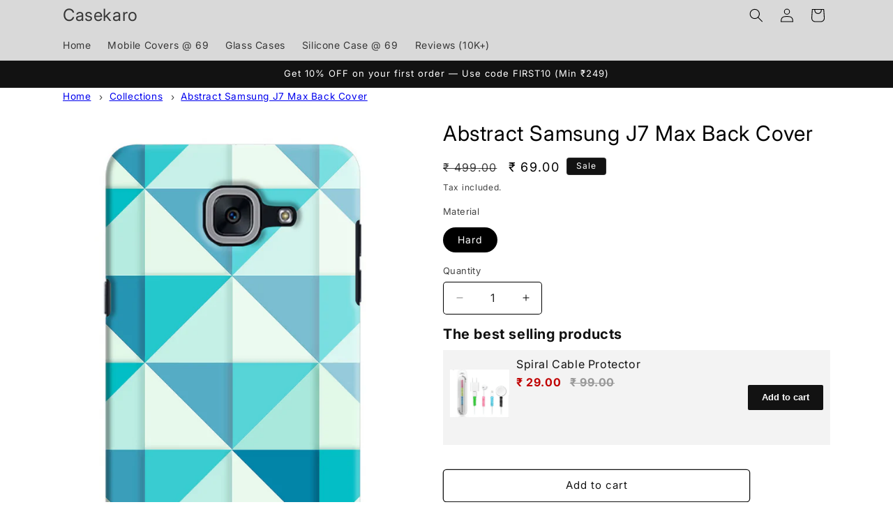

--- FILE ---
content_type: text/html; charset=utf-8
request_url: https://casekaro.com/products/samsung-j7-max-abstract-printed-cover-0152
body_size: 54672
content:
<!doctype html>
<html class="no-js" lang="en">
  <head>
	<!-- Added by AVADA SEO Suite -->
	

	<!-- /Added by AVADA SEO Suite -->
    <meta charset="utf-8">
    <meta http-equiv="X-UA-Compatible" content="IE=edge">
    <meta name="viewport" content="width=device-width,initial-scale=1">
    <meta name="theme-color" content="">
    <link rel="canonical" href="https://casekaro.com/products/samsung-j7-max-abstract-printed-cover-0152"><link rel="icon" type="image/png" href="//casekaro.com/cdn/shop/files/CK-Only.png?crop=center&height=32&v=1721127930&width=32"><link rel="preconnect" href="https://fonts.shopifycdn.com" crossorigin><title>
      Save Big: Get the Abstract Samsung J7 Max Back Cover - Shop Now
 &ndash; Casekaro</title>

    
      <meta name="description" content="Save Big: Get the Abstract Samsung J7 Max Back Cover. Quick Delivery. Easy return/replacement.">
    

    

<meta property="og:site_name" content="Casekaro">
<meta property="og:url" content="https://casekaro.com/products/samsung-j7-max-abstract-printed-cover-0152">
<meta property="og:title" content="Save Big: Get the Abstract Samsung J7 Max Back Cover - Shop Now">
<meta property="og:type" content="product">
<meta property="og:description" content="Save Big: Get the Abstract Samsung J7 Max Back Cover. Quick Delivery. Easy return/replacement."><meta property="og:image" content="http://casekaro.com/cdn/shop/files/CK-0032-J7M-0152.avif?v=1765033144">
  <meta property="og:image:secure_url" content="https://casekaro.com/cdn/shop/files/CK-0032-J7M-0152.avif?v=1765033144">
  <meta property="og:image:width" content="1200">
  <meta property="og:image:height" content="1950"><meta property="og:price:amount" content="69.00">
  <meta property="og:price:currency" content="INR"><meta name="twitter:site" content="@casekarodotcom"><meta name="twitter:card" content="summary_large_image">
<meta name="twitter:title" content="Save Big: Get the Abstract Samsung J7 Max Back Cover - Shop Now">
<meta name="twitter:description" content="Save Big: Get the Abstract Samsung J7 Max Back Cover. Quick Delivery. Easy return/replacement.">


    <script src="//casekaro.com/cdn/shop/t/46/assets/constants.js?v=58251544750838685771755769561" defer="defer"></script>
    <script src="//casekaro.com/cdn/shop/t/46/assets/pubsub.js?v=158357773527763999511755769561" defer="defer"></script>
    <script src="//casekaro.com/cdn/shop/t/46/assets/global.js?v=106116626045777747121755769561" defer="defer"></script><script src="//casekaro.com/cdn/shop/t/46/assets/animations.js?v=88693664871331136111755769561" defer="defer"></script><script>window.performance && window.performance.mark && window.performance.mark('shopify.content_for_header.start');</script><meta name="google-site-verification" content="cYOfg1YNBMXMuD_E83uimP6F5MQmzxnwWRuPLAZXa50">
<meta name="google-site-verification" content="m8IA4dFzjWkIaRtAhEZxE2Yn5r1-NcJNK68ewDZLaAY">
<meta id="shopify-digital-wallet" name="shopify-digital-wallet" content="/5483495522/digital_wallets/dialog">
<link rel="alternate" type="application/json+oembed" href="https://casekaro.com/products/samsung-j7-max-abstract-printed-cover-0152.oembed">
<script async="async" src="/checkouts/internal/preloads.js?locale=en-IN"></script>
<script id="shopify-features" type="application/json">{"accessToken":"f648def028147afd4308365ae7d2359c","betas":["rich-media-storefront-analytics"],"domain":"casekaro.com","predictiveSearch":true,"shopId":5483495522,"locale":"en"}</script>
<script>var Shopify = Shopify || {};
Shopify.shop = "casekaro24.myshopify.com";
Shopify.locale = "en";
Shopify.currency = {"active":"INR","rate":"1.0"};
Shopify.country = "IN";
Shopify.theme = {"name":"Spotlight- Dynamic Description","id":137411461238,"schema_name":"Spotlight","schema_version":"13.0.1","theme_store_id":1891,"role":"main"};
Shopify.theme.handle = "null";
Shopify.theme.style = {"id":null,"handle":null};
Shopify.cdnHost = "casekaro.com/cdn";
Shopify.routes = Shopify.routes || {};
Shopify.routes.root = "/";</script>
<script type="module">!function(o){(o.Shopify=o.Shopify||{}).modules=!0}(window);</script>
<script>!function(o){function n(){var o=[];function n(){o.push(Array.prototype.slice.apply(arguments))}return n.q=o,n}var t=o.Shopify=o.Shopify||{};t.loadFeatures=n(),t.autoloadFeatures=n()}(window);</script>
<script id="shop-js-analytics" type="application/json">{"pageType":"product"}</script>
<script defer="defer" async type="module" src="//casekaro.com/cdn/shopifycloud/shop-js/modules/v2/client.init-shop-cart-sync_IZsNAliE.en.esm.js"></script>
<script defer="defer" async type="module" src="//casekaro.com/cdn/shopifycloud/shop-js/modules/v2/chunk.common_0OUaOowp.esm.js"></script>
<script type="module">
  await import("//casekaro.com/cdn/shopifycloud/shop-js/modules/v2/client.init-shop-cart-sync_IZsNAliE.en.esm.js");
await import("//casekaro.com/cdn/shopifycloud/shop-js/modules/v2/chunk.common_0OUaOowp.esm.js");

  window.Shopify.SignInWithShop?.initShopCartSync?.({"fedCMEnabled":true,"windoidEnabled":true});

</script>
<script id="__st">var __st={"a":5483495522,"offset":19800,"reqid":"bfa60402-0f01-469c-9c5f-20e7eaf9d63f-1768450774","pageurl":"casekaro.com\/products\/samsung-j7-max-abstract-printed-cover-0152","u":"cfc58edf255a","p":"product","rtyp":"product","rid":1652926775394};</script>
<script>window.ShopifyPaypalV4VisibilityTracking = true;</script>
<script id="captcha-bootstrap">!function(){'use strict';const t='contact',e='account',n='new_comment',o=[[t,t],['blogs',n],['comments',n],[t,'customer']],c=[[e,'customer_login'],[e,'guest_login'],[e,'recover_customer_password'],[e,'create_customer']],r=t=>t.map((([t,e])=>`form[action*='/${t}']:not([data-nocaptcha='true']) input[name='form_type'][value='${e}']`)).join(','),a=t=>()=>t?[...document.querySelectorAll(t)].map((t=>t.form)):[];function s(){const t=[...o],e=r(t);return a(e)}const i='password',u='form_key',d=['recaptcha-v3-token','g-recaptcha-response','h-captcha-response',i],f=()=>{try{return window.sessionStorage}catch{return}},m='__shopify_v',_=t=>t.elements[u];function p(t,e,n=!1){try{const o=window.sessionStorage,c=JSON.parse(o.getItem(e)),{data:r}=function(t){const{data:e,action:n}=t;return t[m]||n?{data:e,action:n}:{data:t,action:n}}(c);for(const[e,n]of Object.entries(r))t.elements[e]&&(t.elements[e].value=n);n&&o.removeItem(e)}catch(o){console.error('form repopulation failed',{error:o})}}const l='form_type',E='cptcha';function T(t){t.dataset[E]=!0}const w=window,h=w.document,L='Shopify',v='ce_forms',y='captcha';let A=!1;((t,e)=>{const n=(g='f06e6c50-85a8-45c8-87d0-21a2b65856fe',I='https://cdn.shopify.com/shopifycloud/storefront-forms-hcaptcha/ce_storefront_forms_captcha_hcaptcha.v1.5.2.iife.js',D={infoText:'Protected by hCaptcha',privacyText:'Privacy',termsText:'Terms'},(t,e,n)=>{const o=w[L][v],c=o.bindForm;if(c)return c(t,g,e,D).then(n);var r;o.q.push([[t,g,e,D],n]),r=I,A||(h.body.append(Object.assign(h.createElement('script'),{id:'captcha-provider',async:!0,src:r})),A=!0)});var g,I,D;w[L]=w[L]||{},w[L][v]=w[L][v]||{},w[L][v].q=[],w[L][y]=w[L][y]||{},w[L][y].protect=function(t,e){n(t,void 0,e),T(t)},Object.freeze(w[L][y]),function(t,e,n,w,h,L){const[v,y,A,g]=function(t,e,n){const i=e?o:[],u=t?c:[],d=[...i,...u],f=r(d),m=r(i),_=r(d.filter((([t,e])=>n.includes(e))));return[a(f),a(m),a(_),s()]}(w,h,L),I=t=>{const e=t.target;return e instanceof HTMLFormElement?e:e&&e.form},D=t=>v().includes(t);t.addEventListener('submit',(t=>{const e=I(t);if(!e)return;const n=D(e)&&!e.dataset.hcaptchaBound&&!e.dataset.recaptchaBound,o=_(e),c=g().includes(e)&&(!o||!o.value);(n||c)&&t.preventDefault(),c&&!n&&(function(t){try{if(!f())return;!function(t){const e=f();if(!e)return;const n=_(t);if(!n)return;const o=n.value;o&&e.removeItem(o)}(t);const e=Array.from(Array(32),(()=>Math.random().toString(36)[2])).join('');!function(t,e){_(t)||t.append(Object.assign(document.createElement('input'),{type:'hidden',name:u})),t.elements[u].value=e}(t,e),function(t,e){const n=f();if(!n)return;const o=[...t.querySelectorAll(`input[type='${i}']`)].map((({name:t})=>t)),c=[...d,...o],r={};for(const[a,s]of new FormData(t).entries())c.includes(a)||(r[a]=s);n.setItem(e,JSON.stringify({[m]:1,action:t.action,data:r}))}(t,e)}catch(e){console.error('failed to persist form',e)}}(e),e.submit())}));const S=(t,e)=>{t&&!t.dataset[E]&&(n(t,e.some((e=>e===t))),T(t))};for(const o of['focusin','change'])t.addEventListener(o,(t=>{const e=I(t);D(e)&&S(e,y())}));const B=e.get('form_key'),M=e.get(l),P=B&&M;t.addEventListener('DOMContentLoaded',(()=>{const t=y();if(P)for(const e of t)e.elements[l].value===M&&p(e,B);[...new Set([...A(),...v().filter((t=>'true'===t.dataset.shopifyCaptcha))])].forEach((e=>S(e,t)))}))}(h,new URLSearchParams(w.location.search),n,t,e,['guest_login'])})(!1,!0)}();</script>
<script integrity="sha256-4kQ18oKyAcykRKYeNunJcIwy7WH5gtpwJnB7kiuLZ1E=" data-source-attribution="shopify.loadfeatures" defer="defer" src="//casekaro.com/cdn/shopifycloud/storefront/assets/storefront/load_feature-a0a9edcb.js" crossorigin="anonymous"></script>
<script data-source-attribution="shopify.dynamic_checkout.dynamic.init">var Shopify=Shopify||{};Shopify.PaymentButton=Shopify.PaymentButton||{isStorefrontPortableWallets:!0,init:function(){window.Shopify.PaymentButton.init=function(){};var t=document.createElement("script");t.src="https://casekaro.com/cdn/shopifycloud/portable-wallets/latest/portable-wallets.en.js",t.type="module",document.head.appendChild(t)}};
</script>
<script data-source-attribution="shopify.dynamic_checkout.buyer_consent">
  function portableWalletsHideBuyerConsent(e){var t=document.getElementById("shopify-buyer-consent"),n=document.getElementById("shopify-subscription-policy-button");t&&n&&(t.classList.add("hidden"),t.setAttribute("aria-hidden","true"),n.removeEventListener("click",e))}function portableWalletsShowBuyerConsent(e){var t=document.getElementById("shopify-buyer-consent"),n=document.getElementById("shopify-subscription-policy-button");t&&n&&(t.classList.remove("hidden"),t.removeAttribute("aria-hidden"),n.addEventListener("click",e))}window.Shopify?.PaymentButton&&(window.Shopify.PaymentButton.hideBuyerConsent=portableWalletsHideBuyerConsent,window.Shopify.PaymentButton.showBuyerConsent=portableWalletsShowBuyerConsent);
</script>
<script>
  function portableWalletsCleanup(e){e&&e.src&&console.error("Failed to load portable wallets script "+e.src);var t=document.querySelectorAll("shopify-accelerated-checkout .shopify-payment-button__skeleton, shopify-accelerated-checkout-cart .wallet-cart-button__skeleton"),e=document.getElementById("shopify-buyer-consent");for(let e=0;e<t.length;e++)t[e].remove();e&&e.remove()}function portableWalletsNotLoadedAsModule(e){e instanceof ErrorEvent&&"string"==typeof e.message&&e.message.includes("import.meta")&&"string"==typeof e.filename&&e.filename.includes("portable-wallets")&&(window.removeEventListener("error",portableWalletsNotLoadedAsModule),window.Shopify.PaymentButton.failedToLoad=e,"loading"===document.readyState?document.addEventListener("DOMContentLoaded",window.Shopify.PaymentButton.init):window.Shopify.PaymentButton.init())}window.addEventListener("error",portableWalletsNotLoadedAsModule);
</script>

<script type="module" src="https://casekaro.com/cdn/shopifycloud/portable-wallets/latest/portable-wallets.en.js" onError="portableWalletsCleanup(this)" crossorigin="anonymous"></script>
<script nomodule>
  document.addEventListener("DOMContentLoaded", portableWalletsCleanup);
</script>

<link id="shopify-accelerated-checkout-styles" rel="stylesheet" media="screen" href="https://casekaro.com/cdn/shopifycloud/portable-wallets/latest/accelerated-checkout-backwards-compat.css" crossorigin="anonymous">
<style id="shopify-accelerated-checkout-cart">
        #shopify-buyer-consent {
  margin-top: 1em;
  display: inline-block;
  width: 100%;
}

#shopify-buyer-consent.hidden {
  display: none;
}

#shopify-subscription-policy-button {
  background: none;
  border: none;
  padding: 0;
  text-decoration: underline;
  font-size: inherit;
  cursor: pointer;
}

#shopify-subscription-policy-button::before {
  box-shadow: none;
}

      </style>
<script id="sections-script" data-sections="header" defer="defer" src="//casekaro.com/cdn/shop/t/46/compiled_assets/scripts.js?470633"></script>
<script>window.performance && window.performance.mark && window.performance.mark('shopify.content_for_header.end');</script>


    <style data-shopify>
      @font-face {
  font-family: Inter;
  font-weight: 400;
  font-style: normal;
  font-display: swap;
  src: url("//casekaro.com/cdn/fonts/inter/inter_n4.b2a3f24c19b4de56e8871f609e73ca7f6d2e2bb9.woff2") format("woff2"),
       url("//casekaro.com/cdn/fonts/inter/inter_n4.af8052d517e0c9ffac7b814872cecc27ae1fa132.woff") format("woff");
}

      @font-face {
  font-family: Inter;
  font-weight: 700;
  font-style: normal;
  font-display: swap;
  src: url("//casekaro.com/cdn/fonts/inter/inter_n7.02711e6b374660cfc7915d1afc1c204e633421e4.woff2") format("woff2"),
       url("//casekaro.com/cdn/fonts/inter/inter_n7.6dab87426f6b8813070abd79972ceaf2f8d3b012.woff") format("woff");
}

      @font-face {
  font-family: Inter;
  font-weight: 400;
  font-style: italic;
  font-display: swap;
  src: url("//casekaro.com/cdn/fonts/inter/inter_i4.feae1981dda792ab80d117249d9c7e0f1017e5b3.woff2") format("woff2"),
       url("//casekaro.com/cdn/fonts/inter/inter_i4.62773b7113d5e5f02c71486623cf828884c85c6e.woff") format("woff");
}

      @font-face {
  font-family: Inter;
  font-weight: 700;
  font-style: italic;
  font-display: swap;
  src: url("//casekaro.com/cdn/fonts/inter/inter_i7.b377bcd4cc0f160622a22d638ae7e2cd9b86ea4c.woff2") format("woff2"),
       url("//casekaro.com/cdn/fonts/inter/inter_i7.7c69a6a34e3bb44fcf6f975857e13b9a9b25beb4.woff") format("woff");
}

      @font-face {
  font-family: Inter;
  font-weight: 400;
  font-style: normal;
  font-display: swap;
  src: url("//casekaro.com/cdn/fonts/inter/inter_n4.b2a3f24c19b4de56e8871f609e73ca7f6d2e2bb9.woff2") format("woff2"),
       url("//casekaro.com/cdn/fonts/inter/inter_n4.af8052d517e0c9ffac7b814872cecc27ae1fa132.woff") format("woff");
}


      
        :root,
        .color-scheme-1 {
          --color-background: 255,255,255;
        
          --gradient-background: #ffffff;
        

        

        --color-foreground: 0,0,0;
        --color-background-contrast: 191,191,191;
        --color-shadow: 18,18,18;
        --color-button: 85,123,151;
        --color-button-text: 255,255,255;
        --color-secondary-button: 255,255,255;
        --color-secondary-button-text: 18,18,18;
        --color-link: 18,18,18;
        --color-badge-foreground: 0,0,0;
        --color-badge-background: 255,255,255;
        --color-badge-border: 0,0,0;
        --payment-terms-background-color: rgb(255 255 255);
      }
      
        
        .color-scheme-2 {
          --color-background: 243,243,243;
        
          --gradient-background: #f3f3f3;
        

        

        --color-foreground: 18,18,18;
        --color-background-contrast: 179,179,179;
        --color-shadow: 18,18,18;
        --color-button: 18,18,18;
        --color-button-text: 243,243,243;
        --color-secondary-button: 243,243,243;
        --color-secondary-button-text: 18,18,18;
        --color-link: 18,18,18;
        --color-badge-foreground: 18,18,18;
        --color-badge-background: 243,243,243;
        --color-badge-border: 18,18,18;
        --payment-terms-background-color: rgb(243 243 243);
      }
      
        
        .color-scheme-3 {
          --color-background: 36,40,51;
        
          --gradient-background: #242833;
        

        

        --color-foreground: 255,255,255;
        --color-background-contrast: 47,52,66;
        --color-shadow: 18,18,18;
        --color-button: 255,255,255;
        --color-button-text: 18,18,18;
        --color-secondary-button: 36,40,51;
        --color-secondary-button-text: 255,255,255;
        --color-link: 255,255,255;
        --color-badge-foreground: 255,255,255;
        --color-badge-background: 36,40,51;
        --color-badge-border: 255,255,255;
        --payment-terms-background-color: rgb(36 40 51);
      }
      
        
        .color-scheme-4 {
          --color-background: 18,18,18;
        
          --gradient-background: #121212;
        

        

        --color-foreground: 255,255,255;
        --color-background-contrast: 146,146,146;
        --color-shadow: 18,18,18;
        --color-button: 255,255,255;
        --color-button-text: 18,18,18;
        --color-secondary-button: 18,18,18;
        --color-secondary-button-text: 255,255,255;
        --color-link: 255,255,255;
        --color-badge-foreground: 255,255,255;
        --color-badge-background: 18,18,18;
        --color-badge-border: 255,255,255;
        --payment-terms-background-color: rgb(18 18 18);
      }
      
        
        .color-scheme-5 {
          --color-background: 185,0,0;
        
          --gradient-background: #b90000;
        

        

        --color-foreground: 255,255,255;
        --color-background-contrast: 211,0,0;
        --color-shadow: 18,18,18;
        --color-button: 255,255,255;
        --color-button-text: 185,0,0;
        --color-secondary-button: 185,0,0;
        --color-secondary-button-text: 255,255,255;
        --color-link: 255,255,255;
        --color-badge-foreground: 255,255,255;
        --color-badge-background: 185,0,0;
        --color-badge-border: 255,255,255;
        --payment-terms-background-color: rgb(185 0 0);
      }
      
        
        .color-scheme-e6fc6bf4-6353-4d54-850c-ccdb9c857bcd {
          --color-background: 255,255,255;
        
          --gradient-background: #ffffff;
        

        

        --color-foreground: 18,18,18;
        --color-background-contrast: 191,191,191;
        --color-shadow: 18,18,18;
        --color-button: 85,123,151;
        --color-button-text: 18,18,18;
        --color-secondary-button: 255,255,255;
        --color-secondary-button-text: 18,18,18;
        --color-link: 18,18,18;
        --color-badge-foreground: 18,18,18;
        --color-badge-background: 255,255,255;
        --color-badge-border: 18,18,18;
        --payment-terms-background-color: rgb(255 255 255);
      }
      
        
        .color-scheme-b1072fc0-2fee-41ed-afaa-2252fb7b54e0 {
          --color-background: 185,0,0;
        
          --gradient-background: #b90000;
        

        

        --color-foreground: 0,0,0;
        --color-background-contrast: 211,0,0;
        --color-shadow: 18,18,18;
        --color-button: 85,123,151;
        --color-button-text: 255,255,255;
        --color-secondary-button: 185,0,0;
        --color-secondary-button-text: 18,18,18;
        --color-link: 18,18,18;
        --color-badge-foreground: 0,0,0;
        --color-badge-background: 185,0,0;
        --color-badge-border: 0,0,0;
        --payment-terms-background-color: rgb(185 0 0);
      }
      
        
        .color-scheme-8964e611-4a34-497b-9045-2dc7b7274781 {
          --color-background: 217,217,217;
        
          --gradient-background: #d9d9d9;
        

        

        --color-foreground: 0,0,0;
        --color-background-contrast: 153,153,153;
        --color-shadow: 18,18,18;
        --color-button: 85,123,151;
        --color-button-text: 255,255,255;
        --color-secondary-button: 217,217,217;
        --color-secondary-button-text: 18,18,18;
        --color-link: 18,18,18;
        --color-badge-foreground: 0,0,0;
        --color-badge-background: 217,217,217;
        --color-badge-border: 0,0,0;
        --payment-terms-background-color: rgb(217 217 217);
      }
      

      body, .color-scheme-1, .color-scheme-2, .color-scheme-3, .color-scheme-4, .color-scheme-5, .color-scheme-e6fc6bf4-6353-4d54-850c-ccdb9c857bcd, .color-scheme-b1072fc0-2fee-41ed-afaa-2252fb7b54e0, .color-scheme-8964e611-4a34-497b-9045-2dc7b7274781 {
        color: rgba(var(--color-foreground), 0.75);
        background-color: rgb(var(--color-background));
      }

      :root {
        --font-body-family: Inter, sans-serif;
        --font-body-style: normal;
        --font-body-weight: 400;
        --font-body-weight-bold: 700;

        --font-heading-family: Inter, sans-serif;
        --font-heading-style: normal;
        --font-heading-weight: 400;

        --font-body-scale: 1.0;
        --font-heading-scale: 1.0;

        --media-padding: px;
        --media-border-opacity: 0.0;
        --media-border-width: 0px;
        --media-radius: 4px;
        --media-shadow-opacity: 0.0;
        --media-shadow-horizontal-offset: 0px;
        --media-shadow-vertical-offset: 4px;
        --media-shadow-blur-radius: 5px;
        --media-shadow-visible: 0;

        --page-width: 120rem;
        --page-width-margin: 0rem;

        --product-card-image-padding: 0.0rem;
        --product-card-corner-radius: 1.6rem;
        --product-card-text-alignment: left;
        --product-card-border-width: 0.0rem;
        --product-card-border-opacity: 0.1;
        --product-card-shadow-opacity: 0.0;
        --product-card-shadow-visible: 0;
        --product-card-shadow-horizontal-offset: 0.0rem;
        --product-card-shadow-vertical-offset: 0.4rem;
        --product-card-shadow-blur-radius: 0.5rem;

        --collection-card-image-padding: 0.0rem;
        --collection-card-corner-radius: 1.6rem;
        --collection-card-text-alignment: left;
        --collection-card-border-width: 0.0rem;
        --collection-card-border-opacity: 0.1;
        --collection-card-shadow-opacity: 0.0;
        --collection-card-shadow-visible: 0;
        --collection-card-shadow-horizontal-offset: 0.0rem;
        --collection-card-shadow-vertical-offset: 0.4rem;
        --collection-card-shadow-blur-radius: 0.5rem;

        --blog-card-image-padding: 0.0rem;
        --blog-card-corner-radius: 1.6rem;
        --blog-card-text-alignment: left;
        --blog-card-border-width: 0.0rem;
        --blog-card-border-opacity: 0.1;
        --blog-card-shadow-opacity: 0.0;
        --blog-card-shadow-visible: 0;
        --blog-card-shadow-horizontal-offset: 0.0rem;
        --blog-card-shadow-vertical-offset: 0.4rem;
        --blog-card-shadow-blur-radius: 0.5rem;

        --badge-corner-radius: 0.4rem;

        --popup-border-width: 1px;
        --popup-border-opacity: 1.0;
        --popup-corner-radius: 4px;
        --popup-shadow-opacity: 0.0;
        --popup-shadow-horizontal-offset: 0px;
        --popup-shadow-vertical-offset: 4px;
        --popup-shadow-blur-radius: 5px;

        --drawer-border-width: 1px;
        --drawer-border-opacity: 0.1;
        --drawer-shadow-opacity: 0.0;
        --drawer-shadow-horizontal-offset: 0px;
        --drawer-shadow-vertical-offset: 4px;
        --drawer-shadow-blur-radius: 5px;

        --spacing-sections-desktop: 0px;
        --spacing-sections-mobile: 0px;

        --grid-desktop-vertical-spacing: 16px;
        --grid-desktop-horizontal-spacing: 16px;
        --grid-mobile-vertical-spacing: 8px;
        --grid-mobile-horizontal-spacing: 8px;

        --text-boxes-border-opacity: 0.1;
        --text-boxes-border-width: 0px;
        --text-boxes-radius: 0px;
        --text-boxes-shadow-opacity: 0.0;
        --text-boxes-shadow-visible: 0;
        --text-boxes-shadow-horizontal-offset: 0px;
        --text-boxes-shadow-vertical-offset: 4px;
        --text-boxes-shadow-blur-radius: 5px;

        --buttons-radius: 4px;
        --buttons-radius-outset: 5px;
        --buttons-border-width: 1px;
        --buttons-border-opacity: 1.0;
        --buttons-shadow-opacity: 0.0;
        --buttons-shadow-visible: 0;
        --buttons-shadow-horizontal-offset: 0px;
        --buttons-shadow-vertical-offset: 4px;
        --buttons-shadow-blur-radius: 5px;
        --buttons-border-offset: 0.3px;

        --inputs-radius: 4px;
        --inputs-border-width: 1px;
        --inputs-border-opacity: 1.0;
        --inputs-shadow-opacity: 0.0;
        --inputs-shadow-horizontal-offset: 0px;
        --inputs-margin-offset: 0px;
        --inputs-shadow-vertical-offset: 4px;
        --inputs-shadow-blur-radius: 5px;
        --inputs-radius-outset: 5px;

        --variant-pills-radius: 40px;
        --variant-pills-border-width: 1px;
        --variant-pills-border-opacity: 0.55;
        --variant-pills-shadow-opacity: 0.0;
        --variant-pills-shadow-horizontal-offset: 0px;
        --variant-pills-shadow-vertical-offset: 4px;
        --variant-pills-shadow-blur-radius: 5px;
      }

      *,
      *::before,
      *::after {
        box-sizing: inherit;
      }

      html {
        box-sizing: border-box;
        font-size: calc(var(--font-body-scale) * 62.5%);
        height: 100%;
      }

      body {
        display: grid;
        grid-template-rows: auto auto 1fr auto;
        grid-template-columns: 100%;
        min-height: 100%;
        margin: 0;
        font-size: 1.5rem;
        letter-spacing: 0.06rem;
        line-height: calc(1 + 0.8 / var(--font-body-scale));
        font-family: var(--font-body-family);
        font-style: var(--font-body-style);
        font-weight: var(--font-body-weight);
      }

      @media screen and (min-width: 750px) {
        body {
          font-size: 1.6rem;
        }
      }
    </style>

    <link href="//casekaro.com/cdn/shop/t/46/assets/base.css?v=73330213719005075771766476098" rel="stylesheet" type="text/css" media="all" />
<link rel="preload" as="font" href="//casekaro.com/cdn/fonts/inter/inter_n4.b2a3f24c19b4de56e8871f609e73ca7f6d2e2bb9.woff2" type="font/woff2" crossorigin><link rel="preload" as="font" href="//casekaro.com/cdn/fonts/inter/inter_n4.b2a3f24c19b4de56e8871f609e73ca7f6d2e2bb9.woff2" type="font/woff2" crossorigin><link
        rel="stylesheet"
        href="//casekaro.com/cdn/shop/t/46/assets/component-predictive-search.css?v=118923337488134913561755769561"
        media="print"
        onload="this.media='all'"
      ><script>
      document.documentElement.className = document.documentElement.className.replace('no-js', 'js');
      if (Shopify.designMode) {
        document.documentElement.classList.add('shopify-design-mode');
      }
    </script>
    

<script>

window.merchantInfo  = {
        mid: "12wyqc2o3kw6bxh0t",
        environment: "production",
        type: "merchantInfo",
  		storeId: "5483495522",
  		fbpixel: "",
  snapchatPixels: "1bf9b714-1b9e-4c72-9487-3b4d22653f72"
      }
var productFormSelector = '.product-form';
var cart = {"note":null,"attributes":{},"original_total_price":0,"total_price":0,"total_discount":0,"total_weight":0.0,"item_count":0,"items":[],"requires_shipping":false,"currency":"INR","items_subtotal_price":0,"cart_level_discount_applications":[],"checkout_charge_amount":0}
var templateName = 'product'
</script>

<script src="https://pdp.gokwik.co/merchant-integration/build/merchant.integration.js?v4"></script>
<script src="http://ajax.googleapis.com/ajax/libs/jquery/1.9.1/jquery.min.js"></script>
 


<script>
  const targetNode = document.querySelector('html');

  const sizeCallback = function(mutationList) {
    mutationList.forEach((mutation) => {
      console.log('running new');
      const btnBoth =  document.querySelector('.product-form__submit[name="add"]')?.innerText;
      console.log(btnBoth, 'impp');
      const gkBoth = document.querySelector('#gokwik-buy-now');
      mutation.addedNodes.forEach((added_node) => {
        if (btnBoth=="Sold out") {
          gkBoth.style.display = "none";
        } else {
          gkBoth.style.display = "block";
        }
      });
    });
  };

  const config = { attributes: true, childList: true, subtree: true };
  const sizeBtn = new MutationObserver(sizeCallback);
  sizeBtn.observe(targetNode, config);
</script>





  

<style>

.gokwik-checkout {
  width: 100%;
  display: flex;
  justify-content: center;
  flex-direction: column;
  align-items: end;
  margin-bottom: 10px;
}
.gokwik-checkout button {
  max-width:100%;
  width: 100%;
  border: none;
  display: flex;
  justify-content: center;
  align-items: center;
  background: #557b97;
  position: relative;
  margin: 0;
cursor: pointer;
  border-radius: 5px;
  padding: 5px 10px;
  height:45px;
}
#gokwik-buy-now.disabled, .gokwik-disabled{
  opacity:0.5;
  cursor: not-allowed;
  }
  .gokwik-checkout button:focus {
  outline: none;
}
.gokwik-checkout button > span {
  display: flex;
}
.gokwik-checkout button > span.btn-text {
  display: flex;
  flex-direction: column;
  color: #ffffff;
  align-items: flex-start;
}
.gokwik-checkout button > span.btn-text > span:last-child {
	padding-top: 2px;
    font-size: 10px;
    line-height: 10px;
    text-transform: initial;
}
.gokwik-checkout button > span.btn-text > span:first-child {
   font-size: 12px;
}
.gokwik-checkout button > span.pay-opt-icon img:first-child {
  margin-right: 10px;
  margin-left: 10px;
}
/*   Additional */
.gokwik-checkout button.disabled{
  opacity:0.5;
  cursor: not-allowed;
  }
.gokwik-checkout button.disabled .addloadr#btn-loader{
   display: block!important;
}
  #gokwik-buy-now.disabled .addloadr#btn-loader{
   display: block!important;
}
  .gokwik-checkout button > span.pay-opt-icon img:last-child {
  filter:invert(1);
}


 

  

 #gokwik-buy-now {
   background: #557b97;
   width: 100%;
   color: #ffffff;
   cursor: pointer;
   line-height: 1;
   border: none;
   padding: 15px 10px;
   font-size: 15px;
    margin-bottom: 10px;
   position:relative;
   margin-top: 10px;
 }

  

/* Loader CSS */
  #btn-loader{
    display: none;
    position: absolute;
    top: 0;
    bottom: 0;
    left: 0;
    right: 0;
    justify-content: center;
    align-items: center;
    background:#557b97;
    border-radius:5px;
    
  } 

.cir-loader,
.cir-loader:after {
  border-radius: 50%;
  width: 35px;
  height: 35px;
}
.cir-loader {
  margin: 6px auto;
  font-size: 10px;
  position: relative;
  text-indent: -9999em;
  border-top: 0.5em solid rgba(255, 255, 255, 0.2);
  border-right: 0.5em solid rgba(255, 255, 255, 0.2);
  border-bottom: 0.5em solid rgba(255, 255, 255, 0.2);
  border-left: 0.5em solid #ffffff;
  -webkit-transform: translateZ(0);
  -ms-transform: translateZ(0);
  transform: translateZ(0);
  -webkit-animation: load8 1.1s infinite linear;
  animation: load8 1.1s infinite linear;
}
@-webkit-keyframes load8 {
  0% {
    -webkit-transform: rotate(0deg);
    transform: rotate(0deg);
  }
  100% {
    -webkit-transform: rotate(360deg);
    transform: rotate(360deg);
  }
}
@keyframes load8 {
  0% {
    -webkit-transform: rotate(0deg);
    transform: rotate(0deg);
  }
  100% {
    -webkit-transform: rotate(360deg);
    transform: rotate(360deg);
  }
}
</style> 





  






    <meta name="p:domain_verify" content="9fc517d7cd13ff150049629f6e4ef424">
  <!-- BEGIN app block: shopify://apps/tipo-related-products/blocks/app-embed/75cf2d86-3988-45e7-8f28-ada23c99704f --><script type="text/javascript">
  
    
    
    var Globo = Globo || {};
    window.Globo.RelatedProducts = window.Globo.RelatedProducts || {}; window.moneyFormat = "₹ {{amount}}"; window.shopCurrency = "INR";
    window.globoRelatedProductsConfig = {
      __webpack_public_path__ : "https://cdn.shopify.com/extensions/019a6293-eea2-75db-9d64-cc7878a1288f/related-test-cli3-121/assets/", apiUrl: "https://related-products.globo.io/api", alternateApiUrl: "https://related-products.globo.io",
      shop: "casekaro24.myshopify.com", domain: "casekaro.com",themeOs20: true, page: 'product',
      customer:null,
      urls:  { search: '/apps/glorelated/data', collection: '/apps/glorelated/data'} ,
      translation: {"add_to_cart":"Add to cart","added_to_cart":"Added to cart","add_selected_to_cart":"Add selected to cart","added_selected_to_cart":"Added selected to cart","sale":"Sale","total_price":"Total price:","this_item":"This item:","sold_out":"Sold out","add_to_cart_short":"ADD","added_to_cart_short":"ADDED"},
      settings: {"hidewatermark":true,"redirect":true,"new_tab":true,"image_ratio":"400:500","visible_tags":null,"hidden_tags":null,"hidden_collections":null,"exclude_tags":null,"carousel_autoplay":false,"carousel_disable_in_mobile":false,"carousel_loop":true,"carousel_rtl":false,"carousel_items":"5","sold_out":false,"discount":{"enable":false,"condition":"any","type":"percentage","value":10},"copyright":"Powered by \u003ca href=\"https:\/\/tipo.io\" target=\"_blank\" title=\"Make eCommerce better with Tipo Apps\"\u003eTipo\u003c\/a\u003e \u003ca href=\"https:\/\/apps.shopify.com\/globo-related-products\" target=\"_blank\"  title=\"Tipo Related Products, Upsell\"\u003eRelated\u003c\/a\u003e"},
      boughtTogetherIds: {},
      trendingProducts: ["spiral-cable-protector","abstract-moto-edge-50-pro-5g-back-cover-0152","korean-love-sign-iphone-11-back-cover","red-velocity-realme-narzo-80-lite-5g-back-cover","striped-moto-drift-realme-narzo-80-lite-5g-back-cover","cartoon-astronaut-vivo-y16-back-cover","ill-be-there-for-you-moto-edge-50-fusion-back-cover","artwork-oppo-k13-5g-back-cover-0519","spider-man-realme-11-5g-11x-5g-c67-back-cover","dont-touch-my-phone-iqoo-neo-10r-5g-back-cover","black-marble-pattern-oneplus-11-5g-back-cover","fire-flames-iphone-15-back-cover","cow-spots-iphone-15-back-cover","fabric-art-iphone-15-back-cover","ordinary-things-iphone-15-back-cover","mathematics-formula-redmi-13c-5g-back-cover","anime-vivo-y200e-5g-t3-5g-back-cover","demon-slayer-moto-g64-5g-back-cover-0615","classic-porsche-911-vivo-y27-back-cover","hulk-realme-13-5g-back-cover","black-panther-realme-13-5g-back-cover","jerry-iqoo-z10x-5g-back-cover-0451","rainbow-iqoo-z10x-5g-back-cover","funny-cartoon-iqoo-neo-7-pro-back-cover","classic-cafe-racer-99-iphone-8-se-2020-back-cover","deadpool-realme-14-pro-plus-5g-back-cover-0595","deadpool-moto-edge-60-fusion-back-cover-0595","pebble-oneplus-nord-ce-3-lite-5g-back-cover","spider-man-iqoo-z7-pro-5g-back-cover","arctic-monkeys-realme-14-pro-5g-back-cover"],
      productBoughtTogether: {"type":"product_bought_together","enable":true,"title":{"text":"Frequently Bought Together","color":"#121212","fontSize":"25","align":"left"},"subtitle":{"text":"","color":"#121212","fontSize":"18"},"limit":"10","maxWidth":"1500","conditions":[{"id":"bought_together","status":1},{"id":"manual","status":1},{"id":"vendor","type":"same","status":1},{"id":"type","type":"same","status":1},{"id":"collection","type":"same","status":1},{"id":"tags","type":"same","status":1},{"id":"global","status":1}],"template":{"id":"2","elements":["price","addToCartBtn","variantSelector","saleLabel"],"productTitle":{"fontSize":"15","color":"#121212"},"productPrice":{"fontSize":"14","color":"#121212"},"productOldPrice":{"fontSize":16,"color":"#121212"},"button":{"fontSize":"14","color":"#FFFFFF","backgroundColor":"#121212"},"saleLabel":{"color":"#FFFFFF","backgroundColor":"#334FB4"},"this_item":true,"selected":true},"random":false,"discount":true},
      productRelated: {"type":"product_related","enable":true,"title":{"text":"Related products","color":"#121212","fontSize":"24","align":"left"},"subtitle":{"text":null,"color":"#121212","fontSize":"18"},"limit":"10","maxWidth":"1500","conditions":[{"id":"manual","status":0},{"id":"bought_together","status":0},{"id":"collection","type":"same","status":1},{"id":"vendor","type":"same","status":1},{"id":"type","type":"same","status":1},{"id":"tags","type":"same","status":1},{"id":"global","status":1}],"template":{"id":"1","elements":["price","saleLabel","variantSelector","addToCartBtn","customCarousel"],"productTitle":{"fontSize":"13","color":"#121212"},"productPrice":{"fontSize":"16","color":"#121212"},"productOldPrice":{"fontSize":"13","color":"#121212"},"button":{"fontSize":"13","color":"#FFFFFF","backgroundColor":"#121212"},"saleLabel":{"color":"#FFFFFF","backgroundColor":"#334FB4"},"this_item":false,"selected":false,"customCarousel":{"large":"4","small":"4","tablet":"3","mobile":"2"}},"random":false,"discount":false},
      cart: {"type":"cart","enable":true,"title":{"text":"What else do you need?","color":"#121212","fontSize":"20","align":"left"},"subtitle":{"text":"","color":"#121212","fontSize":"18"},"limit":"10","maxWidth":"1500","conditions":[{"id":"manual","status":1},{"id":"bought_together","status":1},{"id":"tags","type":"same","status":1},{"id":"global","status":1}],"template":{"id":"3","elements":["price","addToCartBtn","variantSelector","saleLabel"],"productTitle":{"fontSize":"14","color":"#121212"},"productPrice":{"fontSize":"14","color":"#121212"},"productOldPrice":{"fontSize":16,"color":"#121212"},"button":{"fontSize":"15","color":"#FFFFFF","backgroundColor":"#121212"},"saleLabel":{"color":"#FFFFFF","backgroundColor":"#334FB4"},"this_item":true,"selected":true},"random":false,"discount":false},
      basis_collection_handle: 'globo_basis_collection',
      widgets: [{"id":15223,"title":{"trans":[],"text":"The best selling products","color":"#000000","fontSize":"25","align":"center"},"subtitle":{"trans":[],"text":null,"color":"#000000","fontSize":"18"},"when":{"type":"all_product","datas":{"products":[],"collections":[],"tags":[]}},"conditions":{"type":"specific_products","datas":{"products":[{"id":"7120715481206","title":"Spiral Cable Protector","handle":"spiral-cable-protector","image":{"src":"https:\/\/cdn.shopify.com\/s\/files\/1\/0054\/8349\/5522\/files\/spiral-charger-cable-protector-2_001f38be-fd22-4497-a067-9f494158664f.jpg?v=1712648590"}}],"collections":[],"tags":[]}},"template":{"id":"1","elements":["price","addToCartBtn","variantSelector","saleLabel",null],"productTitle":{"fontSize":"15","color":"#111111"},"productPrice":{"fontSize":"14","color":"#B12704"},"productOldPrice":{"fontSize":"14","color":"#989898"},"button":{"fontSize":"14","color":"#ffffff","backgroundColor":"#6371c7"},"saleLabel":{"color":"#ffffff","backgroundColor":"#c00000"},"selected":true,"this_item":true,"customCarousel":{"large":"4","small":"3","tablet":"2","mobile":"2"}},"positions":["product"],"maxWidth":1170,"limit":4,"random":0,"discount":0,"sort":1,"enable":1,"created_at":"2024-04-13 10:17:05","app_version":4,"layout":"23244","type":"widget"}],
      offers: [],
      view_name: 'globo.alsobought', cart_properties_name: '_bundle', upsell_properties_name: '_upsell_bundle',
      discounted_ids: [],discount_min_amount: 0,offerdiscounted_ids: [],offerdiscount_min_amount: 0,data: { ids: ["1652926775394"],handles: ["samsung-j7-max-abstract-printed-cover-0152"], title : "Abstract Samsung J7 Max Back Cover", vendors: ["Casekaro"], types: ["Mobile Cover"], tags: ["Hard Case","Samsung J7 Max"], collections: [] },
        
        product: {id: "1652926775394", title: "Abstract Samsung J7 Max Back Cover", handle: "samsung-j7-max-abstract-printed-cover-0152", price: 6900, compare_at_price: 49900, images: ["//casekaro.com/cdn/shop/files/CK-0032-J7M-0152.avif?v=1765033144"], variants: [{"id":42827140464758,"title":"Hard","option1":"Hard","option2":null,"option3":null,"sku":"CK-0032-J7M-0152","requires_shipping":true,"taxable":true,"featured_image":{"id":35207028113526,"product_id":1652926775394,"position":1,"created_at":"2025-12-06T20:29:00+05:30","updated_at":"2025-12-06T20:29:04+05:30","alt":"Abstract Samsung J7 Max Hard Case Back Cover by Casekaro","width":1200,"height":1950,"src":"\/\/casekaro.com\/cdn\/shop\/files\/CK-0032-J7M-0152.avif?v=1765033144","variant_ids":[42827140464758]},"available":true,"name":"Abstract Samsung J7 Max Back Cover - Hard","public_title":"Hard","options":["Hard"],"price":6900,"weight":50,"compare_at_price":49900,"inventory_management":"shopify","barcode":null,"featured_media":{"alt":"Abstract Samsung J7 Max Hard Case Back Cover by Casekaro","id":26885596414070,"position":1,"preview_image":{"aspect_ratio":0.615,"height":1950,"width":1200,"src":"\/\/casekaro.com\/cdn\/shop\/files\/CK-0032-J7M-0152.avif?v=1765033144"}},"requires_selling_plan":false,"selling_plan_allocations":[]}], available: true, vendor: "Casekaro", product_type: "Mobile Cover", tags: ["Hard Case","Samsung J7 Max"], published_at:"2018-10-01 03:10:43 +0530"},cartdata:{ ids: [],handles: [], vendors: [], types: [], tags: [], collections: [] },upselldatas:{},cartitems:[],cartitemhandles: [],manualCollectionsDatas: {},layouts: [],
      no_image_url: "https://cdn.shopify.com/s/images/admin/no-image-large.gif",
      manualRecommendations:[], manualVendors:[], manualTags:[], manualProductTypes:[], manualCollections:[],
      app_version : 4,
      collection_handle: "", curPlan :  "FREE" ,
    }; globoRelatedProductsConfig.layouts[23242] = {"id":23242,"shop_id":41218,"page":"product","layout":"frequently","condition":null,"label":"Frequently Bought Together","title":{"color":"#121212","fontSize":"20","align":"left"},"subtitle":{"color":"#989898","fontSize":"14"},"maxWidth":1170,"maxItem":10,"template":{"id":"2","elements":["price","addToCartBtn","saleLabel","variantSelector"],"productTitle":{"fontSize":"14","color":"#121212"},"productPrice":{"fontSize":"16","color":"#b12704"},"productOldPrice":{"fontSize":"13","color":"#989898"},"button":{"fontSize":"13","color":"#FFFFFF","backgroundColor":"#121212"},"saleLabel":{"color":"#FFFFFF","backgroundColor":"#c00000"},"selected":true,"this_item":true,"customCarousel":{"large":"4","small":"4","tablet":"3","mobile":"2"},"position":"1","htmlelement":""},"isdefault":1,"enable":1,"parentLayout":0,"created_at":null,"updated_at":null}; globoRelatedProductsConfig.layouts[23243] = {"id":23243,"shop_id":41218,"page":"product","layout":"related","condition":null,"label":"Related","title":{"color":"#121212","fontSize":"20","align":"left"},"subtitle":{"color":"#989898","fontSize":"14"},"maxWidth":1170,"maxItem":10,"template":{"id":"1","elements":["variantSelector","price","saleLabel","addToCartBtn"],"productTitle":{"fontSize":"16","color":"#121212"},"productPrice":{"fontSize":"16","color":"#c00000"},"productOldPrice":{"fontSize":"13","color":"#989898"},"button":{"fontSize":"13","color":"#FFFFFF","backgroundColor":"#121212"},"saleLabel":{"color":"#FFFFFF","backgroundColor":"#c00000"},"selected":true,"this_item":true,"customCarousel":{"large":4,"small":3,"tablet":2,"mobile":2},"position":"2","htmlelement":""},"isdefault":1,"enable":1,"parentLayout":0,"created_at":null,"updated_at":null}; globoRelatedProductsConfig.layouts[23244] = {"id":23244,"shop_id":41218,"page":"product","layout":"add_on","condition":null,"label":"Add on","title":{"color":"#121212","fontSize":"20","align":"left"},"subtitle":{"color":"#989898","fontSize":"14"},"maxWidth":1170,"maxItem":10,"template":{"id":"5","elements":["variantSelector","price","saleLabel","addToCartBtn"],"productTitle":{"fontSize":"16","color":"#121212"},"productPrice":{"fontSize":"16","color":"#c00000"},"productOldPrice":{"fontSize":"13","color":"#989898"},"button":{"fontSize":"13","color":"#FFFFFF","backgroundColor":"#121212"},"saleLabel":{"color":"#FFFFFF","backgroundColor":"#c00000"},"selected":true,"this_item":true,"customCarousel":{"large":4,"small":3,"tablet":2,"mobile":2},"position":"2","htmlelement":null},"isdefault":1,"enable":1,"parentLayout":0,"created_at":null,"updated_at":null}; globoRelatedProductsConfig.layouts[23245] = {"id":23245,"shop_id":41218,"page":"product","layout":"viewed","condition":null,"label":"Recently viewed products","title":{"color":"#121212","fontSize":"20","align":"left"},"subtitle":{"color":"#989898","fontSize":"14"},"maxWidth":1170,"maxItem":10,"template":{"id":"1","elements":["variantSelector","price","saleLabel","addToCartBtn"],"productTitle":{"fontSize":"16","color":"#121212"},"productPrice":{"fontSize":"16","color":"#c00000"},"productOldPrice":{"fontSize":"13","color":"#989898"},"button":{"fontSize":"13","color":"#FFFFFF","backgroundColor":"#121212"},"saleLabel":{"color":"#FFFFFF","backgroundColor":"#c00000"},"selected":true,"this_item":true,"customCarousel":{"large":4,"small":3,"tablet":2,"mobile":2},"position":"2","htmlelement":""},"isdefault":1,"enable":1,"parentLayout":0,"created_at":null,"updated_at":null};
    globoRelatedProductsConfig.data.collections = globoRelatedProductsConfig.data.collections.concat(["best-selling-products","casekaro","hardcase","mobile-cover","newest-products","all","samsung-j7-max-back-covers"]);globoRelatedProductsConfig.boughtTogetherIds[1652926775394] = false;globoRelatedProductsConfig.upselldatas[1652926775394] = { title: "Abstract Samsung J7 Max Back Cover", collections :["best-selling-products","casekaro","hardcase","mobile-cover","newest-products","all","samsung-j7-max-back-covers"], tags:["Hard Case","Samsung J7 Max"], product_type:"Mobile Cover"};
</script>
<style>
  
    
    
    
    
    
    

    
  
</style>
<script>
  document.addEventListener('DOMContentLoaded', function () {
    document.querySelectorAll('[class*=globo_widget_]').forEach(function (el) {
      if (el.clientWidth < 600) {
        el.classList.add('globo_widget_mobile');
      }
    });
  });
</script>

<!-- BEGIN app snippet: globo-alsobought-style -->
<style>
    .ga-products-box .ga-product_image:after{padding-top:100%;}
    @media only screen and (max-width:749px){.return-link-wrapper{margin-bottom:0 !important;}}
    
        
        
            
                
                
                  .ga-products-box .ga-product_image:after{padding-top:125.0%;}
                
            
        
    
    </style>
<!-- END app snippet --><!-- BEGIN app snippet: globo-alsobought-template -->
<script id="globoRelatedProductsTemplate2" type="template/html">
  {% if box.template.id == 1 or box.template.id == '1' %}
  <div id="{{box.id}}" data-title="{{box.title.text | escape}}" class="ga ga-template_1 ga-products-box ga-template_themeid_{{ theme_store_id  }}"> {% if box.title and box.title.text and box.title.text != '' %} <h2 class="ga-title section-title"> <span>{{box.title.text}}</span> </h2> {% endif %} {% if box.subtitle and box.subtitle.text and box.subtitle.text != '' %} <div class="ga-subtitle">{{box.subtitle.text}}</div> {% endif %} <div class="ga-products"> <div class="ga-carousel_wrapper"> <div class="ga-carousel gowl-carousel" data-products-count="{{products.size}}"> {% for product in products %} {% assign first_available_variant = false %} {% for variant in product.variants %} {% if first_available_variant == false and variant.available %} {% assign first_available_variant = variant %} {% endif %} {% endfor %} {% if first_available_variant == false %} {% assign first_available_variant = product.variants[0] %} {% endif %} {% if product.images[0] %} {% assign featured_image = product.images[0] | img_url: '350x' %} {% else %} {% assign featured_image = no_image_url | img_url: '350x' %} {% endif %} <div class="ga-product" data-product-id="{{product.id}}"> <a {% if settings.new_tab %} target="_blank" {% endif %} href="/products/{{product.handle}}"> {% if box.template.elements contains 'saleLabel' and first_available_variant.compare_at_price > first_available_variant.price %} <span class="ga-label ga-label_sale">{{translation.sale}}</span> {% endif %} {% unless product.available %} <span class="ga-label ga-label_sold">{{translation.sold_out}}</span> {% endunless %} <div class="ga-product_image ga-product_image_{{product.id}}" id="ga-product_image_{{product.id}}" style="background-image: url('{{featured_image}}')"> <span></span> </div> </a> <a class="ga-product_title  " {% if settings.new_tab %} target="_blank" {% endif %} href="/products/{{product.handle}}">{{product.title}}</a> {% assign variants_size = product.variants | size %} <div class="ga-product_variants-container{% unless box.template.elements contains 'variantSelector' %} ga-hide{% endunless %}"> <select aria-label="Variant" class="ga-product_variant_select {% if variants_size == 1 %}ga-hide{% endif %}"> {% for variant in product.variants %} <option {% if first_available_variant.id == variant.id %} selected {% endif %} {% unless variant.available %} disabled {% endunless %} data-image="{% if variant.featured_image %}{{variant.featured_image.src | img_url: '350x'}}{% else %}{{featured_image}}{% endif %}" data-available="{{variant.available}}" data-compare_at_price="{{variant.compare_at_price}}" data-price="{{variant.price}}" value="{{variant.id}}">{{variant.title}} {% unless variant.available %} - {{translation.sold_out}} {% endunless %} </option> {% endfor %} </select> </div> {% if settings.setHideprice %} {% else %} {% if box.template.elements contains 'price' %} <span class="ga-product_price-container"> <span class="ga-product_price money   {% if first_available_variant.compare_at_price > first_available_variant.price %} ga-product_have_oldprice {% endif %}">{{first_available_variant.price | money}}</span> {% if first_available_variant.compare_at_price > first_available_variant.price %} <s class="ga-product_oldprice money">{{first_available_variant.compare_at_price | money}}</s> {% endif %} </span> {% endif %} {% if box.template.elements contains 'addToCartBtn' %} <button class="ga-product_addtocart" type="button" data-add="{{translation.add_to_cart}}" data-added="{{translation.added_to_cart}}">{{translation.add_to_cart}}</button> {% endif %} {% endif %} </div> {% endfor %} </div> </div> {%- unless settings.hidewatermark == true -%} <p style="text-align: right;font-size:small;display: inline-block !important; width: 100%;">{% if settings.copyright !='' %}{{ settings.copyright }}{%- endif -%}</p>{%- endunless -%} </div> </div>
  {% elsif box.template.id == 2 or box.template.id == '2' %}
  <div id="{{box.id}}" data-title="{{box.title.text | escape}}" class="ga ga-template_2 ga-products-box "> {% if box.title and box.title.text and box.title.text != '' %} <h2 class="ga-title section-title "> <span>{{box.title.text}}</span> </h2> {% endif %} {% if box.subtitle and box.subtitle.text and box.subtitle.text != '' %} <div class="ga-subtitle">{{box.subtitle.text}}</div> {% endif %} {% assign total_price = 0 %} {% assign total_sale_price = 0 %} <div class="ga-products"> <div class="ga-products_image"> {% for product in products %} {% assign first_available_variant = false %} {% for variant in product.variants %} {% if first_available_variant == false and variant.available %} {% assign first_available_variant = variant %} {% endif %} {% endfor %} {% if first_available_variant == false %} {% assign first_available_variant = product.variants[0] %} {% endif %} {% if first_available_variant.available and box.template.selected %} {% assign total_price = total_price | plus: first_available_variant.price %} {% if first_available_variant.compare_at_price > first_available_variant.price %} {% assign total_sale_price = total_sale_price | plus: first_available_variant.compare_at_price %} {% else %} {% assign total_sale_price = total_sale_price | plus: first_available_variant.price %} {% endif %} {% endif %} {% if product.images[0] %} {% assign featured_image = product.images[0] | img_url: '350x' %} {% else %} {% assign featured_image = no_image_url | img_url: '350x' %} {% endif %} <div class="ga-product {% if forloop.last %}last{% endif %}" id="ga-product_{{product.id}}"> <a {% if settings.new_tab %} target="_blank" {% endif %} href="/products/{{product.handle}}"> {% unless product.available %} <span class="ga-label ga-label_sold">{{translation.sold_out}}</span> {% endunless %} <img class="ga-product_image_{{product.id}}" id="ga-product_image_{{product.id}}" src="{{featured_image}}" alt="{{product.title}}"/> </a> </div> {% endfor %} {% if settings.setHideprice %} {% else %} <div class="ga-product-form {% unless total_price > 0 %}ga-hide{% endunless %}"> {% if box.template.elements contains 'price' %} <div> {{translation.total_price}} <span class="ga-product_price ga-product_totalprice money">{{total_price | money}}</span> <span class="ga-product_oldprice ga-product_total_sale_price money {% if total_price >= total_sale_price %} ga-hide {% endif %}">{{ total_sale_price | money}}</span> </div> {% endif %} {% if box.template.elements contains 'addToCartBtn' %} <button class="ga-addalltocart" type="button" data-add="{{translation.add_selected_to_cart}}" data-added="{{translation.added_selected_to_cart}}">{{translation.add_selected_to_cart}}</button> {% endif %} </div> {% endif %} </div> </div> <ul class="ga-products-input"> {% for product in products %} {% assign first_available_variant = false %} {% for variant in product.variants %} {% if first_available_variant == false and variant.available %} {% assign first_available_variant = variant %} {% endif %} {% endfor %} {% if first_available_variant == false %} {% assign first_available_variant = product.variants[0] %} {% endif %} {% if product.images[0] %} {% assign featured_image = product.images[0] | img_url: '350x' %} {% else %} {% assign featured_image = no_image_url | img_url: '350x' %} {% endif %} <li class="ga-product{% unless box.template.selected %} ga-deactive{% endunless %}" data-product-id="{{product.id}}"> <input {% unless product.available %} disabled {% endunless %} class="selectedItem" {% if box.template.selected and product.available == true %} checked {% endif %} type="checkbox" value="{{product.id}}"/> <a class="ga-product_title" {% if settings.new_tab %} target="_blank" {% endif %} href="/products/{{product.handle}}"> {% if product.id == cur_product_id %} <strong>{{translation.this_item}} </strong> {% endif %} {{product.title}} {% unless product.available %} - {{translation.sold_out}} {% endunless %} </a> {% assign variants_size = product.variants | size %} <div class="ga-product_variants-container{% unless box.template.elements contains 'variantSelector' %} ga-hide{% endunless %}"> <select {% unless product.available %} disabled {% endunless %} aria-label="Variant" class="ga-product_variant_select {% if variants_size == 1 %}ga-hide{% endif %}"> {% for variant in product.variants %} <option {% if first_available_variant.id == variant.id %} selected {% endif %} {% unless variant.available %} disabled {% endunless %} data-image="{% if variant.featured_image %}{{variant.featured_image.src | img_url: '100x'}}{% else %}{{featured_image}}{% endif %}" data-available="{{variant.available}}" data-compare_at_price="{{variant.compare_at_price}}" data-price="{{variant.price}}" value="{{variant.id}}">{{variant.title}} {% unless variant.available %} - {{translation.sold_out}} {% endunless %} </option> {% endfor %} </select> </div> {% if settings.setHideprice %} {% else %} {% if box.template.elements contains 'price' %} <span class="ga-product_price-container"> <span class="ga-product_price money   {% if first_available_variant.compare_at_price > first_available_variant.price %} ga-product_have_oldprice {% endif %}">{{first_available_variant.price | money}}</span> {% if first_available_variant.compare_at_price > first_available_variant.price %} <s class="ga-product_oldprice money">{{first_available_variant.compare_at_price | money}}</s> {% endif %} </span> {% endif %} {% endif %} </li> {% endfor %} </ul> {%- unless settings.hidewatermark == true -%} <p style="text-align: right;font-size:small;display: inline-block !important; width: 100%;"> {% if settings.copyright !='' %} {{ settings.copyright }} {%- endif -%} </p> {%- endunless -%} </div>
  {% elsif box.template.id == 3 or box.template.id == '3' %}
  <div id="{{box.id}}" data-title="{{box.title.text | escape}}" class="ga ga-template_3 ga-products-box  "> {% if box.title and box.title.text and box.title.text != '' %} <h2 class="ga-title section-title "> <span>{{box.title.text}}</span> </h2> {% endif %} {% if box.subtitle and box.subtitle.text and box.subtitle.text != '' %} <div class="ga-subtitle">{{box.subtitle.text}}</div> {% endif %} {% assign total_price = 0 %} {% assign total_sale_price = 0 %} <div class="ga-products"> <ul class="ga-products-table"> {% for product in products %} {% assign first_available_variant = false %} {% for variant in product.variants %} {% if first_available_variant == false and variant.available %} {% assign first_available_variant = variant %} {% endif %} {% endfor %} {% if first_available_variant == false %} {% assign first_available_variant = product.variants[0] %} {% endif %} {% if first_available_variant.available and box.template.selected %} {% assign total_price = total_price | plus: first_available_variant.price %} {% if first_available_variant.compare_at_price > first_available_variant.price %} {% assign total_sale_price = total_sale_price | plus: first_available_variant.compare_at_price %} {% else %} {% assign total_sale_price = total_sale_price | plus: first_available_variant.price %} {% endif %} {% endif %} {% if product.images[0] %} {% assign featured_image = product.images[0] | img_url: '100x' %} {% else %} {% assign featured_image = no_image_url | img_url: '100x' %} {% endif %} <li class="ga-product{% unless box.template.selected %} ga-deactive{% endunless %}" data-product-id="{{product.id}}"> <div class="product_main"> <input {% unless product.available %} disabled {% endunless %} class="selectedItem" {% if box.template.selected and product.available == true %} checked {% endif %} type="checkbox" value=""/> <a {% if settings.new_tab %} target="_blank" {% endif %} href="/products/{{product.handle}}" class="ga-products_image"> {% unless product.available %} <span class="ga-label ga-label_sold">{{translation.sold_out}}</span> {% endunless %} <span> <img class="ga-product_image_{{product.id}}" id="ga-product_image_{{product.id}}" src="{{featured_image}}" alt="{{product.title}}"/> </span> </a> <div> <a class="ga-product_title" {% if settings.new_tab %} target="_blank" {% endif %} href="/products/{{product.handle}}"> {% if product.id == cur_product_id %} <strong>{{translation.this_item}} </strong> {% endif %} {{product.title}} {% unless product.available %} - {{translation.sold_out}} {% endunless %} </a> </div> </div> {% assign variants_size = product.variants | size %} <div class="ga-product_variants-container{% unless box.template.elements contains 'variantSelector' %} ga-hide{% endunless %}"> <select {% unless product.available %} disabled {% endunless %} aria-label="Variant" class="ga-product_variant_select {% if variants_size == 1 %}ga-hide{% endif %}"> {% for variant in product.variants %} <option {% if first_available_variant.id == variant.id %} selected {% endif %} {% unless variant.available %} disabled {% endunless %} data-image="{% if variant.featured_image %}{{variant.featured_image.src | img_url: '100x'}}{% else %}{{featured_image}}{% endif %}" data-available="{{variant.available}}" data-compare_at_price="{{variant.compare_at_price}}" data-price="{{variant.price}}" value="{{variant.id}}">{{variant.title}} {% unless variant.available %} - {{translation.sold_out}} {% endunless %} </option> {% endfor %} </select> </div> {% if settings.setHideprice %} {% else %} {% if box.template.elements contains 'price' %} <span class="ga-product_price-container"> <span class="ga-product_price money   {% if first_available_variant.compare_at_price > first_available_variant.price %} ga-product_have_oldprice {% endif %}">{{first_available_variant.price | money}}</span> {% if first_available_variant.compare_at_price > first_available_variant.price %} <s class="ga-product_oldprice money">{{first_available_variant.compare_at_price | money}}</s> {% endif %} </span> {% endif %} {% endif %} </li> {% endfor %} </ul> {% if settings.setHideprice %} {% else %} <div class="ga-product-form{% unless box.template.selected or total_price > 0 %} ga-hide{% endunless %}"> {% if box.template.elements contains 'price' %} <div>{{translation.total_price}} <span class="ga-product_price ga-product_totalprice money">{{total_price | money}}</span> <span class="ga-product_oldprice ga-product_total_sale_price money {% if total_price >= total_sale_price %} ga-hide {% endif %}">{{ total_sale_price | money}}</span> </div> {% endif %} {% if box.template.elements contains 'addToCartBtn' %} <button class="ga-addalltocart" type="button" data-add="{{translation.add_selected_to_cart}}" data-added="{{translation.added_selected_to_cart}}">{{translation.add_selected_to_cart}}</button> {% endif %} </div> {% endif %} </div> {%- unless settings.hidewatermark == true -%} <p style="text-align: right;font-size:small;display: inline-block !important; width: 100%;"> {% if settings.copyright !='' %} {{ settings.copyright }} {%- endif -%} </p> {%- endunless -%} </div>
  {% elsif box.template.id == 4 or box.template.id == '4' %}
  <div id="{{box.id}}" data-title="{{box.title.text | escape}}" class="ga ga-template_4 ga-products-box"> {% if box.title and box.title.text and box.title.text != '' %} <h2 class="ga-title section-title"> <span>{{box.title.text}}</span> </h2> {% endif %} {% if box.subtitle and box.subtitle.text and box.subtitle.text != '' %} <div class="ga-subtitle">{{box.subtitle.text}}</div> {% endif %} {% assign total_price = 0 %} <div class="ga-products"> <div class="ga-products_wrapper"> <ul class="ga-related-products" data-products-count="{{products.size}}"> {% for product in products %} {% assign first_available_variant = false %} {% for variant in product.variants %} {% if first_available_variant == false and variant.available %} {% assign first_available_variant = variant %} {% endif %} {% endfor %} {% if first_available_variant == false %} {% assign first_available_variant = product.variants[0] %} {% endif %} {% if first_available_variant.available and box.template.selected %} {% assign total_price = total_price | plus: first_available_variant.price %} {% endif %} {% if product.images[0] %} {% assign featured_image = product.images[0] | img_url: '350x' %} {% else %} {% assign featured_image = no_image_url | img_url: '350x' %} {% endif %} <li class="ga-product" data-product-id="{{product.id}}"> <div class="ga-product-wp"> <a {% if settings.new_tab %} target="_blank" {% endif %} href="/products/{{product.handle}}"> {% if box.template.elements contains 'saleLabel' and first_available_variant.compare_at_price > first_available_variant.price %} <span class="ga-label ga-label_sale">{{translation.sale}}</span> {% endif %} {% unless product.available %} <span class="ga-label ga-label_sold">{{translation.sold_out}}</span> {% endunless %} <div class="ga-product_image ga-product_image_{{product.id}}" id="ga-product_image_{{product.id}}" style="background-image: url('{{featured_image}}')"> <span></span> </div> </a> <a class="ga-product_title " {% if settings.new_tab %} target="_blank" {% endif %} href="/products/{{product.handle}}">{{product.title}}</a> {% assign variants_size = product.variants | size %} <div class="ga-product_variants-container{% unless box.template.elements contains 'variantSelector' %} ga-hide{% endunless %}"> <select aria-label="Variant" class="ga-product_variant_select {% if variants_size == 1 %}ga-hide{% endif %}"> {% for variant in product.variants %} <option {% if first_available_variant.id == variant.id %} selected {% endif %} {% unless variant.available %} disabled {% endunless %} data-image="{% if variant.featured_image %}{{variant.featured_image.src | img_url: '350x'}}{% else %}{{featured_image}}{% endif %}" data-available="{{variant.available}}" data-compare_at_price="{{variant.compare_at_price}}" data-price="{{variant.price}}" value="{{variant.id}}">{{variant.title}} {% unless variant.available %} - {{translation.sold_out}} {% endunless %} </option> {% endfor %} </select> </div> {% if settings.setHideprice %} {% else %} {% if box.template.elements contains 'price' %} <span class="ga-product_price-container"> <span class="ga-product_price money  {% if first_available_variant.compare_at_price > first_available_variant.price %} ga-product_have_oldprice {% endif %}">{{first_available_variant.price | money}}</span> {% if first_available_variant.compare_at_price > first_available_variant.price %} <s class="ga-product_oldprice money">{{first_available_variant.compare_at_price | money}}</s> {% endif %} </span> {% endif %} {% endif %} </div> </li> {% endfor %} </ul> {% if settings.setHideprice %} {% else %} <div class="ga-product-form{% unless box.template.selected or total_price > 0 %} ga-hide{% endunless %}"> {% if box.template.elements contains 'price' %} <div class="ga-total-box">{{translation.total_price}} <span class="ga-product_price ga-product_totalprice money">{{total_price | money}}</span> </div> {% endif %} {% if box.template.elements contains 'addToCartBtn' %} <button class="ga-addalltocart" type="button" data-add="{{translation.add_selected_to_cart}}" data-added="{{translation.added_selected_to_cart}}">{{translation.add_selected_to_cart}}</button> {% endif %} </div> {% endif %} </div> </div> {%- unless settings.hidewatermark == true -%} <p style="text-align: right;font-size:small;display: inline-block !important; width: 100%;"> {% if settings.copyright !='' %} {{ settings.copyright }} {%- endif -%} </p> {%- endunless -%} </div>
  {% elsif box.template.id == 5 or box.template.id == '5' %}
  <div id="{{box.id}}" data-title="{{box.title.text | escape}}" class="ga ga-template_5 ga-products-box"> {% if box.title and box.title.text and box.title.text != '' %} <h2 class="ga-title section-title"> <span>{{box.title.text}}</span> </h2> {% endif %} {% if box.subtitle and box.subtitle.text and box.subtitle.text != '' %} <div class="ga-subtitle">{{box.subtitle.text}}</div> {% endif %} {% assign total_price = 0 %} <div class="ga-products"> <div class="ga-products_wrapper"> <ul class="ga-related-vertical" data-products-count="{{products.size}}"> {% for product in products %} {% assign first_available_variant = false %} {% for variant in product.variants %} {% if first_available_variant == false and variant.available %} {% assign first_available_variant = variant %} {% endif %} {% endfor %} {% if first_available_variant == false %} {% assign first_available_variant = product.variants[0] %} {% endif %} {% if first_available_variant.available and box.template.selected %} {% assign total_price = total_price | plus: first_available_variant.price %} {% endif %} {% if product.images[0] %} {% assign featured_image = product.images[0] | img_url: '350x' %} {% else %} {% assign featured_image = no_image_url | img_url: '350x' %} {% endif %} <li class="ga-product" data-product-id="{{product.id}}"> <a class="ga-product-image-wp" {% if settings.new_tab %} target="_blank" {% endif %} href="/products/{{product.handle}}"> {% if box.template.elements contains 'saleLabel' and first_available_variant.compare_at_price > first_available_variant.price %} <span class="ga-label ga-label_sale">{{translation.sale}}</span> {% endif %} {% unless product.available %} <span class="ga-label ga-label_sold">{{translation.sold_out}}</span> {% endunless %} <div class="ga-product_image ga-product_image_{{product.id}}" id="ga-product_image_{{product.id}}" style="background-image: url('{{featured_image}}')"> <span></span> </div> </a> <div class="ga-related-vertical-content"> <a class="ga-product_title " {% if settings.new_tab %} target="_blank" {% endif %} href="/products/{{product.handle}}">{{product.title}}</a> {% assign variants_size = product.variants | size %} <div class="ga-product_variants-container{% unless box.template.elements contains 'variantSelector' %} ga-hide{% endunless %}"> <select aria-label="Variant" class="ga-product_variant_select {% if variants_size == 1 %}ga-hide{% endif %}"> {% for variant in product.variants %} <option {% if first_available_variant.id == variant.id %} selected {% endif %} {% unless variant.available %} disabled {% endunless %} data-image="{% if variant.featured_image %}{{variant.featured_image.src | img_url: '350x'}}{% else %}{{featured_image}}{% endif %}" data-available="{{variant.available}}" data-compare_at_price="{{variant.compare_at_price}}" data-price="{{variant.price}}" value="{{variant.id}}">{{variant.title}} {% unless variant.available %} - {{translation.sold_out}} {% endunless %} </option> {% endfor %} </select> </div> {% if settings.setHideprice %} {% else %} {% if box.template.elements contains 'price' %} <span class="ga-product_price-container"> <span class="ga-product_price money  {% if first_available_variant.compare_at_price > first_available_variant.price %} ga-product_have_oldprice {% endif %}">{{first_available_variant.price | money}}</span> {% if first_available_variant.compare_at_price > first_available_variant.price %} <s class="ga-product_oldprice money">{{first_available_variant.compare_at_price | money}}</s> {% endif %} </span> {% endif %} {% endif %} </div> {% if settings.setHideprice %} {% else %} {% if box.template.elements contains 'addToCartBtn' %} <div class="ga-product_addtocart_wp"> <button class="ga-product_addtocart" type="button" data-add="{{translation.add_to_cart}}" data-added="{{translation.added_to_cart}}">{{translation.add_to_cart}}</button> </div> {% endif %} {% endif %} </li> {% endfor %} </ul> </div> </div> {%- unless settings.hidewatermark == true -%} <p style="text-align: right;font-size:small;display: inline-block !important; width: 100%;"> {% if settings.copyright !='' %} {{ settings.copyright }} {%- endif -%} </p> {%- endunless -%} </div>
  {% elsif box.template.id == 6 or box.template.id == '6' %}
  <div id="{{box.id}}" data-title="{{box.title.text | escape}}" class="ga ga-template_6 ga-products-box"> {% if box.title and box.title.text and box.title.text != '' %} <h2 class="ga-title section-title"> <span>{{box.title.text}}</span> </h2> {% endif %} {% if box.subtitle and box.subtitle.text and box.subtitle.text != '' %} <div class="ga-subtitle">{{box.subtitle.text}}</div> {% endif %} <div class="ga-products"> <div class="ga-carousel_wrapper"> <div class="ga-carousel gowl-carousel" data-products-count="{{products.size}}"> {% for product in products %} {% assign first_available_variant = false %} {% for variant in product.variants %} {% if first_available_variant == false and variant.available %} {% assign first_available_variant = variant %} {% endif %} {% endfor %} {% if first_available_variant == false %} {% assign first_available_variant = product.variants[0] %} {% endif %} {% if product.images[0] %} {% assign featured_image = product.images[0] | img_url: '350x' %} {% else %} {% assign featured_image = no_image_url | img_url: '350x' %} {% endif %} <div class="ga-product" data-product-id="{{product.id}}"> <a class="ga-product-image-wp" {% if settings.new_tab %} target="_blank" {% endif %} href="/products/{{product.handle}}"> {% if box.template.elements contains 'saleLabel' and first_available_variant.compare_at_price > first_available_variant.price %} <span class="ga-label ga-label_sale">{{translation.sale}}</span> {% endif %} {% unless product.available %} <span class="ga-label ga-label_sold">{{translation.sold_out}}</span> {% endunless %} <div class="ga-product_image ga-product_image_{{product.id}}" id="ga-product_image_{{product.id}}" style="background-image: url('{{featured_image}}')"> <span></span> </div> </a> <div class="ga-related-vertical-content"> <a class="ga-product_title " {% if settings.new_tab %} target="_blank" {% endif %} href="/products/{{product.handle}}">{{product.title}}</a> {% assign variants_size = product.variants | size %} <div class="ga-product_variants-container{% unless box.template.elements contains 'variantSelector' %} ga-hide{% endunless %}"> <select aria-label="Variant" class="ga-product_variant_select {% if variants_size == 1 %}ga-hide{% endif %}"> {% for variant in product.variants %} <option {% if first_available_variant.id == variant.id %} selected {% endif %} {% unless variant.available %} disabled {% endunless %} data-image="{% if variant.featured_image %}{{variant.featured_image.src | img_url: '350x'}}{% else %}{{featured_image}}{% endif %}" data-available="{{variant.available}}" data-compare_at_price="{{variant.compare_at_price}}" data-price="{{variant.price}}" value="{{variant.id}}">{{variant.title}} {% unless variant.available %} - {{translation.sold_out}} {% endunless %} </option> {% endfor %} </select> </div> {% if settings.setHideprice %} {% else %} {% if box.template.elements contains 'price' %} <span class="ga-product_price-container"> <span class="ga-product_price money  {% if first_available_variant.compare_at_price > first_available_variant.price %} ga-product_have_oldprice {% endif %}">{{first_available_variant.price | money}}</span> {% if first_available_variant.compare_at_price > first_available_variant.price %} <s class="ga-product_oldprice money">{{first_available_variant.compare_at_price | money}}</s> {% endif %} </span> {% endif %} {% if box.template.elements contains 'addToCartBtn' %} <button class="ga-product_addtocart" type="button" data-add="{{translation.add_to_cart}}" data-added="{{translation.added_to_cart}}">{{translation.add_to_cart}}</button> {% endif %} {% endif %} </div> </div> {% endfor %} </div> </div> </div> {%- unless settings.hidewatermark == true -%} <p style="text-align: right;font-size:small;display: inline-block !important; width: 100%;"> {% if settings.copyright !='' %} {{ settings.copyright }} {%- endif -%} </p> {%- endunless -%} </div>
  {% endif %}
</script>

<!-- END app snippet -->
<!-- END app block --><!-- BEGIN app block: shopify://apps/judge-me-reviews/blocks/judgeme_core/61ccd3b1-a9f2-4160-9fe9-4fec8413e5d8 --><!-- Start of Judge.me Core -->






<link rel="dns-prefetch" href="https://cdnwidget.judge.me">
<link rel="dns-prefetch" href="https://cdn.judge.me">
<link rel="dns-prefetch" href="https://cdn1.judge.me">
<link rel="dns-prefetch" href="https://api.judge.me">

<script data-cfasync='false' class='jdgm-settings-script'>window.jdgmSettings={"pagination":5,"disable_web_reviews":false,"badge_no_review_text":"No reviews","badge_n_reviews_text":"{{ n }} review/reviews","hide_badge_preview_if_no_reviews":true,"badge_hide_text":false,"enforce_center_preview_badge":false,"widget_title":"Customer Reviews","widget_open_form_text":"Write a review","widget_close_form_text":"Cancel review","widget_refresh_page_text":"Refresh page","widget_summary_text":"Based on {{ number_of_reviews }} review/reviews","widget_no_review_text":"Be the first to write a review","widget_name_field_text":"Display name","widget_verified_name_field_text":"Verified Name (public)","widget_name_placeholder_text":"Display name","widget_required_field_error_text":"This field is required.","widget_email_field_text":"Email address","widget_verified_email_field_text":"Verified Email (private, can not be edited)","widget_email_placeholder_text":"Your email address","widget_email_field_error_text":"Please enter a valid email address.","widget_rating_field_text":"Rating","widget_review_title_field_text":"Review Title","widget_review_title_placeholder_text":"Give your review a title","widget_review_body_field_text":"Review content","widget_review_body_placeholder_text":"Start writing here...","widget_pictures_field_text":"Picture/Video (optional)","widget_submit_review_text":"Submit Review","widget_submit_verified_review_text":"Submit Verified Review","widget_submit_success_msg_with_auto_publish":"Thank you! Please refresh the page in a few moments to see your review. You can remove or edit your review by logging into \u003ca href='https://judge.me/login' target='_blank' rel='nofollow noopener'\u003eJudge.me\u003c/a\u003e","widget_submit_success_msg_no_auto_publish":"Thank you! Your review will be published as soon as it is approved by the shop admin. You can remove or edit your review by logging into \u003ca href='https://judge.me/login' target='_blank' rel='nofollow noopener'\u003eJudge.me\u003c/a\u003e","widget_show_default_reviews_out_of_total_text":"Showing {{ n_reviews_shown }} out of {{ n_reviews }} reviews.","widget_show_all_link_text":"Show all","widget_show_less_link_text":"Show less","widget_author_said_text":"{{ reviewer_name }} said:","widget_days_text":"{{ n }} days ago","widget_weeks_text":"{{ n }} week/weeks ago","widget_months_text":"{{ n }} month/months ago","widget_years_text":"{{ n }} year/years ago","widget_yesterday_text":"Yesterday","widget_today_text":"Today","widget_replied_text":"\u003e\u003e {{ shop_name }} replied:","widget_read_more_text":"Read more","widget_reviewer_name_as_initial":"","widget_rating_filter_color":"","widget_rating_filter_see_all_text":"See all reviews","widget_sorting_most_recent_text":"Most Recent","widget_sorting_highest_rating_text":"Highest Rating","widget_sorting_lowest_rating_text":"Lowest Rating","widget_sorting_with_pictures_text":"Only Pictures","widget_sorting_most_helpful_text":"Most Helpful","widget_open_question_form_text":"Ask a question","widget_reviews_subtab_text":"Reviews","widget_questions_subtab_text":"Questions","widget_question_label_text":"Question","widget_answer_label_text":"Answer","widget_question_placeholder_text":"Write your question here","widget_submit_question_text":"Submit Question","widget_question_submit_success_text":"Thank you for your question! We will notify you once it gets answered.","verified_badge_text":"Verified","verified_badge_bg_color":"","verified_badge_text_color":"","verified_badge_placement":"left-of-reviewer-name","widget_review_max_height":"","widget_hide_border":false,"widget_social_share":true,"widget_thumb":true,"widget_review_location_show":false,"widget_location_format":"country_iso_code","all_reviews_include_out_of_store_products":true,"all_reviews_out_of_store_text":"(out of store)","all_reviews_pagination":100,"all_reviews_product_name_prefix_text":"about","enable_review_pictures":true,"enable_question_anwser":false,"widget_theme":"","review_date_format":"dd/mm/yyyy","default_sort_method":"pictures-first","widget_product_reviews_subtab_text":"Product Reviews","widget_shop_reviews_subtab_text":"Shop Reviews","widget_other_products_reviews_text":"Reviews for other products","widget_store_reviews_subtab_text":"Store reviews","widget_no_store_reviews_text":"This store hasn't received any reviews yet","widget_web_restriction_product_reviews_text":"This product hasn't received any reviews yet","widget_no_items_text":"No items found","widget_show_more_text":"Show more","widget_write_a_store_review_text":"Write a Store Review","widget_other_languages_heading":"Reviews in Other Languages","widget_translate_review_text":"Translate review to {{ language }}","widget_translating_review_text":"Translating...","widget_show_original_translation_text":"Show original ({{ language }})","widget_translate_review_failed_text":"Review couldn't be translated.","widget_translate_review_retry_text":"Retry","widget_translate_review_try_again_later_text":"Try again later","show_product_url_for_grouped_product":false,"widget_sorting_pictures_first_text":"Pictures First","show_pictures_on_all_rev_page_mobile":false,"show_pictures_on_all_rev_page_desktop":false,"floating_tab_hide_mobile_install_preference":false,"floating_tab_button_name":"★ Reviews","floating_tab_title":"Let customers speak for us","floating_tab_button_color":"","floating_tab_button_background_color":"","floating_tab_url":"","floating_tab_url_enabled":false,"floating_tab_tab_style":"text","all_reviews_text_badge_text":"Customers rate us {{ shop.metafields.judgeme.all_reviews_rating | round: 1 }}/5 based on {{ shop.metafields.judgeme.all_reviews_count }} reviews.","all_reviews_text_badge_text_branded_style":"{{ shop.metafields.judgeme.all_reviews_rating | round: 1 }} out of 5 stars based on {{ shop.metafields.judgeme.all_reviews_count }} reviews","is_all_reviews_text_badge_a_link":false,"show_stars_for_all_reviews_text_badge":false,"all_reviews_text_badge_url":"","all_reviews_text_style":"text","all_reviews_text_color_style":"judgeme_brand_color","all_reviews_text_color":"#108474","all_reviews_text_show_jm_brand":true,"featured_carousel_show_header":true,"featured_carousel_title":"Let customers speak for us","testimonials_carousel_title":"Customers are saying","videos_carousel_title":"Real customer stories","cards_carousel_title":"Customers are saying","featured_carousel_count_text":"from {{ n }} reviews","featured_carousel_add_link_to_all_reviews_page":false,"featured_carousel_url":"","featured_carousel_show_images":true,"featured_carousel_autoslide_interval":5,"featured_carousel_arrows_on_the_sides":false,"featured_carousel_height":250,"featured_carousel_width":80,"featured_carousel_image_size":0,"featured_carousel_image_height":250,"featured_carousel_arrow_color":"#eeeeee","verified_count_badge_style":"vintage","verified_count_badge_orientation":"horizontal","verified_count_badge_color_style":"judgeme_brand_color","verified_count_badge_color":"#108474","is_verified_count_badge_a_link":false,"verified_count_badge_url":"","verified_count_badge_show_jm_brand":true,"widget_rating_preset_default":5,"widget_first_sub_tab":"product-reviews","widget_show_histogram":true,"widget_histogram_use_custom_color":false,"widget_pagination_use_custom_color":false,"widget_star_use_custom_color":false,"widget_verified_badge_use_custom_color":false,"widget_write_review_use_custom_color":false,"picture_reminder_submit_button":"Upload Pictures","enable_review_videos":true,"mute_video_by_default":false,"widget_sorting_videos_first_text":"Videos First","widget_review_pending_text":"Pending","featured_carousel_items_for_large_screen":3,"social_share_options_order":"Facebook,Twitter","remove_microdata_snippet":true,"disable_json_ld":false,"enable_json_ld_products":false,"preview_badge_show_question_text":false,"preview_badge_no_question_text":"No questions","preview_badge_n_question_text":"{{ number_of_questions }} question/questions","qa_badge_show_icon":false,"qa_badge_position":"same-row","remove_judgeme_branding":false,"widget_add_search_bar":false,"widget_search_bar_placeholder":"Search","widget_sorting_verified_only_text":"Verified only","featured_carousel_theme":"default","featured_carousel_show_rating":true,"featured_carousel_show_title":true,"featured_carousel_show_body":true,"featured_carousel_show_date":false,"featured_carousel_show_reviewer":true,"featured_carousel_show_product":false,"featured_carousel_header_background_color":"#108474","featured_carousel_header_text_color":"#ffffff","featured_carousel_name_product_separator":"reviewed","featured_carousel_full_star_background":"#108474","featured_carousel_empty_star_background":"#dadada","featured_carousel_vertical_theme_background":"#f9fafb","featured_carousel_verified_badge_enable":false,"featured_carousel_verified_badge_color":"#108474","featured_carousel_border_style":"round","featured_carousel_review_line_length_limit":3,"featured_carousel_more_reviews_button_text":"Read more reviews","featured_carousel_view_product_button_text":"View product","all_reviews_page_load_reviews_on":"scroll","all_reviews_page_load_more_text":"Load More Reviews","disable_fb_tab_reviews":false,"enable_ajax_cdn_cache":false,"widget_public_name_text":"displayed publicly like","default_reviewer_name":"John Smith","default_reviewer_name_has_non_latin":true,"widget_reviewer_anonymous":"Anonymous","medals_widget_title":"Judge.me Review Medals","medals_widget_background_color":"#f9fafb","medals_widget_position":"footer_all_pages","medals_widget_border_color":"#f9fafb","medals_widget_verified_text_position":"left","medals_widget_use_monochromatic_version":false,"medals_widget_elements_color":"#108474","show_reviewer_avatar":true,"widget_invalid_yt_video_url_error_text":"Not a YouTube video URL","widget_max_length_field_error_text":"Please enter no more than {0} characters.","widget_show_country_flag":false,"widget_show_collected_via_shop_app":true,"widget_verified_by_shop_badge_style":"light","widget_verified_by_shop_text":"Verified by Shop","widget_show_photo_gallery":false,"widget_load_with_code_splitting":true,"widget_ugc_install_preference":false,"widget_ugc_title":"Made by us, Shared by you","widget_ugc_subtitle":"Tag us to see your picture featured in our page","widget_ugc_arrows_color":"#ffffff","widget_ugc_primary_button_text":"Buy Now","widget_ugc_primary_button_background_color":"#108474","widget_ugc_primary_button_text_color":"#ffffff","widget_ugc_primary_button_border_width":"0","widget_ugc_primary_button_border_style":"none","widget_ugc_primary_button_border_color":"#108474","widget_ugc_primary_button_border_radius":"25","widget_ugc_secondary_button_text":"Load More","widget_ugc_secondary_button_background_color":"#ffffff","widget_ugc_secondary_button_text_color":"#108474","widget_ugc_secondary_button_border_width":"2","widget_ugc_secondary_button_border_style":"solid","widget_ugc_secondary_button_border_color":"#108474","widget_ugc_secondary_button_border_radius":"25","widget_ugc_reviews_button_text":"View Reviews","widget_ugc_reviews_button_background_color":"#ffffff","widget_ugc_reviews_button_text_color":"#108474","widget_ugc_reviews_button_border_width":"2","widget_ugc_reviews_button_border_style":"solid","widget_ugc_reviews_button_border_color":"#108474","widget_ugc_reviews_button_border_radius":"25","widget_ugc_reviews_button_link_to":"judgeme-reviews-page","widget_ugc_show_post_date":true,"widget_ugc_max_width":"800","widget_rating_metafield_value_type":true,"widget_primary_color":"#000000","widget_enable_secondary_color":false,"widget_secondary_color":"#edf5f5","widget_summary_average_rating_text":"{{ average_rating }} out of 5","widget_media_grid_title":"Customer photos \u0026 videos","widget_media_grid_see_more_text":"See more","widget_round_style":false,"widget_show_product_medals":true,"widget_verified_by_judgeme_text":"Verified by Judge.me","widget_show_store_medals":true,"widget_verified_by_judgeme_text_in_store_medals":"Verified by Judge.me","widget_media_field_exceed_quantity_message":"Sorry, we can only accept {{ max_media }} for one review.","widget_media_field_exceed_limit_message":"{{ file_name }} is too large, please select a {{ media_type }} less than {{ size_limit }}MB.","widget_review_submitted_text":"Review Submitted!","widget_question_submitted_text":"Question Submitted!","widget_close_form_text_question":"Cancel","widget_write_your_answer_here_text":"Write your answer here","widget_enabled_branded_link":true,"widget_show_collected_by_judgeme":true,"widget_reviewer_name_color":"","widget_write_review_text_color":"","widget_write_review_bg_color":"","widget_collected_by_judgeme_text":"collected by Judge.me","widget_pagination_type":"standard","widget_load_more_text":"Load More","widget_load_more_color":"#108474","widget_full_review_text":"Full Review","widget_read_more_reviews_text":"Read More Reviews","widget_read_questions_text":"Read Questions","widget_questions_and_answers_text":"Questions \u0026 Answers","widget_verified_by_text":"Verified by","widget_verified_text":"Verified","widget_number_of_reviews_text":"{{ number_of_reviews }} reviews","widget_back_button_text":"Back","widget_next_button_text":"Next","widget_custom_forms_filter_button":"Filters","custom_forms_style":"vertical","widget_show_review_information":false,"how_reviews_are_collected":"How reviews are collected?","widget_show_review_keywords":false,"widget_gdpr_statement":"How we use your data: We'll only contact you about the review you left, and only if necessary. By submitting your review, you agree to Judge.me's \u003ca href='https://judge.me/terms' target='_blank' rel='nofollow noopener'\u003eterms\u003c/a\u003e, \u003ca href='https://judge.me/privacy' target='_blank' rel='nofollow noopener'\u003eprivacy\u003c/a\u003e and \u003ca href='https://judge.me/content-policy' target='_blank' rel='nofollow noopener'\u003econtent\u003c/a\u003e policies.","widget_multilingual_sorting_enabled":false,"widget_translate_review_content_enabled":false,"widget_translate_review_content_method":"manual","popup_widget_review_selection":"automatically_with_pictures","popup_widget_round_border_style":true,"popup_widget_show_title":true,"popup_widget_show_body":true,"popup_widget_show_reviewer":false,"popup_widget_show_product":true,"popup_widget_show_pictures":true,"popup_widget_use_review_picture":true,"popup_widget_show_on_home_page":true,"popup_widget_show_on_product_page":true,"popup_widget_show_on_collection_page":true,"popup_widget_show_on_cart_page":true,"popup_widget_position":"bottom_left","popup_widget_first_review_delay":5,"popup_widget_duration":5,"popup_widget_interval":5,"popup_widget_review_count":5,"popup_widget_hide_on_mobile":true,"review_snippet_widget_round_border_style":true,"review_snippet_widget_card_color":"#FFFFFF","review_snippet_widget_slider_arrows_background_color":"#FFFFFF","review_snippet_widget_slider_arrows_color":"#000000","review_snippet_widget_star_color":"#108474","show_product_variant":false,"all_reviews_product_variant_label_text":"Variant: ","widget_show_verified_branding":false,"widget_ai_summary_title":"Customers say","widget_ai_summary_disclaimer":"AI-powered review summary based on recent customer reviews","widget_show_ai_summary":false,"widget_show_ai_summary_bg":false,"widget_show_review_title_input":true,"redirect_reviewers_invited_via_email":"review_widget","request_store_review_after_product_review":false,"request_review_other_products_in_order":false,"review_form_color_scheme":"default","review_form_corner_style":"square","review_form_star_color":{},"review_form_text_color":"#333333","review_form_background_color":"#ffffff","review_form_field_background_color":"#fafafa","review_form_button_color":{},"review_form_button_text_color":"#ffffff","review_form_modal_overlay_color":"#000000","review_content_screen_title_text":"How would you rate this product?","review_content_introduction_text":"We would love it if you would share a bit about your experience.","store_review_form_title_text":"How would you rate this store?","store_review_form_introduction_text":"We would love it if you would share a bit about your experience.","show_review_guidance_text":true,"one_star_review_guidance_text":"Poor","five_star_review_guidance_text":"Great","customer_information_screen_title_text":"About you","customer_information_introduction_text":"Please tell us more about you.","custom_questions_screen_title_text":"Your experience in more detail","custom_questions_introduction_text":"Here are a few questions to help us understand more about your experience.","review_submitted_screen_title_text":"Thanks for your review!","review_submitted_screen_thank_you_text":"We are processing it and it will appear on the store soon.","review_submitted_screen_email_verification_text":"Please confirm your email by clicking the link we just sent you. This helps us keep reviews authentic.","review_submitted_request_store_review_text":"Would you like to share your experience of shopping with us?","review_submitted_review_other_products_text":"Would you like to review these products?","store_review_screen_title_text":"Would you like to share your experience of shopping with us?","store_review_introduction_text":"We value your feedback and use it to improve. Please share any thoughts or suggestions you have.","reviewer_media_screen_title_picture_text":"Share a picture","reviewer_media_introduction_picture_text":"Upload a photo to support your review.","reviewer_media_screen_title_video_text":"Share a video","reviewer_media_introduction_video_text":"Upload a video to support your review.","reviewer_media_screen_title_picture_or_video_text":"Share a picture or video","reviewer_media_introduction_picture_or_video_text":"Upload a photo or video to support your review.","reviewer_media_youtube_url_text":"Paste your Youtube URL here","advanced_settings_next_step_button_text":"Next","advanced_settings_close_review_button_text":"Close","modal_write_review_flow":false,"write_review_flow_required_text":"Required","write_review_flow_privacy_message_text":"We respect your privacy.","write_review_flow_anonymous_text":"Post review as anonymous","write_review_flow_visibility_text":"This won't be visible to other customers.","write_review_flow_multiple_selection_help_text":"Select as many as you like","write_review_flow_single_selection_help_text":"Select one option","write_review_flow_required_field_error_text":"This field is required","write_review_flow_invalid_email_error_text":"Please enter a valid email address","write_review_flow_max_length_error_text":"Max. {{ max_length }} characters.","write_review_flow_media_upload_text":"\u003cb\u003eClick to upload\u003c/b\u003e or drag and drop","write_review_flow_gdpr_statement":"We'll only contact you about your review if necessary. By submitting your review, you agree to our \u003ca href='https://judge.me/terms' target='_blank' rel='nofollow noopener'\u003eterms and conditions\u003c/a\u003e and \u003ca href='https://judge.me/privacy' target='_blank' rel='nofollow noopener'\u003eprivacy policy\u003c/a\u003e.","rating_only_reviews_enabled":false,"show_negative_reviews_help_screen":false,"new_review_flow_help_screen_rating_threshold":3,"negative_review_resolution_screen_title_text":"Tell us more","negative_review_resolution_text":"Your experience matters to us. If there were issues with your purchase, we're here to help. Feel free to reach out to us, we'd love the opportunity to make things right.","negative_review_resolution_button_text":"Contact us","negative_review_resolution_proceed_with_review_text":"Leave a review","negative_review_resolution_subject":"Issue with purchase from {{ shop_name }}.{{ order_name }}","preview_badge_collection_page_install_status":false,"widget_review_custom_css":"","preview_badge_custom_css":"","preview_badge_stars_count":"5-stars","featured_carousel_custom_css":"","floating_tab_custom_css":"","all_reviews_widget_custom_css":"","medals_widget_custom_css":"","verified_badge_custom_css":"","all_reviews_text_custom_css":"","transparency_badges_collected_via_store_invite":false,"transparency_badges_from_another_provider":false,"transparency_badges_collected_from_store_visitor":false,"transparency_badges_collected_by_verified_review_provider":false,"transparency_badges_earned_reward":false,"transparency_badges_collected_via_store_invite_text":"Review collected via store invitation","transparency_badges_from_another_provider_text":"Review collected from another provider","transparency_badges_collected_from_store_visitor_text":"Review collected from a store visitor","transparency_badges_written_in_google_text":"Review written in Google","transparency_badges_written_in_etsy_text":"Review written in Etsy","transparency_badges_written_in_shop_app_text":"Review written in Shop App","transparency_badges_earned_reward_text":"Review earned a reward for future purchase","product_review_widget_per_page":10,"widget_store_review_label_text":"Review about the store","checkout_comment_extension_title_on_product_page":"Customer Comments","checkout_comment_extension_num_latest_comment_show":5,"checkout_comment_extension_format":"name_and_timestamp","checkout_comment_customer_name":"last_initial","checkout_comment_comment_notification":true,"preview_badge_collection_page_install_preference":true,"preview_badge_home_page_install_preference":false,"preview_badge_product_page_install_preference":true,"review_widget_install_preference":"","review_carousel_install_preference":true,"floating_reviews_tab_install_preference":"none","verified_reviews_count_badge_install_preference":false,"all_reviews_text_install_preference":false,"review_widget_best_location":true,"judgeme_medals_install_preference":false,"review_widget_revamp_enabled":false,"review_widget_qna_enabled":false,"review_widget_header_theme":"minimal","review_widget_widget_title_enabled":true,"review_widget_header_text_size":"medium","review_widget_header_text_weight":"regular","review_widget_average_rating_style":"compact","review_widget_bar_chart_enabled":true,"review_widget_bar_chart_type":"numbers","review_widget_bar_chart_style":"standard","review_widget_expanded_media_gallery_enabled":false,"review_widget_reviews_section_theme":"standard","review_widget_image_style":"thumbnails","review_widget_review_image_ratio":"square","review_widget_stars_size":"medium","review_widget_verified_badge":"standard_text","review_widget_review_title_text_size":"medium","review_widget_review_text_size":"medium","review_widget_review_text_length":"medium","review_widget_number_of_columns_desktop":3,"review_widget_carousel_transition_speed":5,"review_widget_custom_questions_answers_display":"always","review_widget_button_text_color":"#FFFFFF","review_widget_text_color":"#000000","review_widget_lighter_text_color":"#7B7B7B","review_widget_corner_styling":"soft","review_widget_review_word_singular":"review","review_widget_review_word_plural":"reviews","review_widget_voting_label":"Helpful?","review_widget_shop_reply_label":"Reply from {{ shop_name }}:","review_widget_filters_title":"Filters","qna_widget_question_word_singular":"Question","qna_widget_question_word_plural":"Questions","qna_widget_answer_reply_label":"Answer from {{ answerer_name }}:","qna_content_screen_title_text":"Ask a question about this product","qna_widget_question_required_field_error_text":"Please enter your question.","qna_widget_flow_gdpr_statement":"We'll only contact you about your question if necessary. By submitting your question, you agree to our \u003ca href='https://judge.me/terms' target='_blank' rel='nofollow noopener'\u003eterms and conditions\u003c/a\u003e and \u003ca href='https://judge.me/privacy' target='_blank' rel='nofollow noopener'\u003eprivacy policy\u003c/a\u003e.","qna_widget_question_submitted_text":"Thanks for your question!","qna_widget_close_form_text_question":"Close","qna_widget_question_submit_success_text":"We’ll notify you by email when your question is answered.","all_reviews_widget_v2025_enabled":false,"all_reviews_widget_v2025_header_theme":"default","all_reviews_widget_v2025_widget_title_enabled":true,"all_reviews_widget_v2025_header_text_size":"medium","all_reviews_widget_v2025_header_text_weight":"regular","all_reviews_widget_v2025_average_rating_style":"compact","all_reviews_widget_v2025_bar_chart_enabled":true,"all_reviews_widget_v2025_bar_chart_type":"numbers","all_reviews_widget_v2025_bar_chart_style":"standard","all_reviews_widget_v2025_expanded_media_gallery_enabled":false,"all_reviews_widget_v2025_show_store_medals":true,"all_reviews_widget_v2025_show_photo_gallery":true,"all_reviews_widget_v2025_show_review_keywords":false,"all_reviews_widget_v2025_show_ai_summary":false,"all_reviews_widget_v2025_show_ai_summary_bg":false,"all_reviews_widget_v2025_add_search_bar":false,"all_reviews_widget_v2025_default_sort_method":"most-recent","all_reviews_widget_v2025_reviews_per_page":10,"all_reviews_widget_v2025_reviews_section_theme":"default","all_reviews_widget_v2025_image_style":"thumbnails","all_reviews_widget_v2025_review_image_ratio":"square","all_reviews_widget_v2025_stars_size":"medium","all_reviews_widget_v2025_verified_badge":"bold_badge","all_reviews_widget_v2025_review_title_text_size":"medium","all_reviews_widget_v2025_review_text_size":"medium","all_reviews_widget_v2025_review_text_length":"medium","all_reviews_widget_v2025_number_of_columns_desktop":3,"all_reviews_widget_v2025_carousel_transition_speed":5,"all_reviews_widget_v2025_custom_questions_answers_display":"always","all_reviews_widget_v2025_show_product_variant":false,"all_reviews_widget_v2025_show_reviewer_avatar":true,"all_reviews_widget_v2025_reviewer_name_as_initial":"","all_reviews_widget_v2025_review_location_show":false,"all_reviews_widget_v2025_location_format":"","all_reviews_widget_v2025_show_country_flag":false,"all_reviews_widget_v2025_verified_by_shop_badge_style":"light","all_reviews_widget_v2025_social_share":false,"all_reviews_widget_v2025_social_share_options_order":"Facebook,Twitter,LinkedIn,Pinterest","all_reviews_widget_v2025_pagination_type":"standard","all_reviews_widget_v2025_button_text_color":"#FFFFFF","all_reviews_widget_v2025_text_color":"#000000","all_reviews_widget_v2025_lighter_text_color":"#7B7B7B","all_reviews_widget_v2025_corner_styling":"soft","all_reviews_widget_v2025_title":"Customer reviews","all_reviews_widget_v2025_ai_summary_title":"Customers say about this store","all_reviews_widget_v2025_no_review_text":"Be the first to write a review","platform":"shopify","branding_url":"https://app.judge.me/reviews/stores/casekaro","branding_text":"Powered by Judge.me","locale":"en","reply_name":"Casekaro","widget_version":"3.0","footer":true,"autopublish":false,"review_dates":true,"enable_custom_form":false,"shop_use_review_site":true,"shop_locale":"en","enable_multi_locales_translations":true,"show_review_title_input":true,"review_verification_email_status":"always","can_be_branded":false,"reply_name_text":"Casekaro"};</script> <style class='jdgm-settings-style'>.jdgm-xx{left:0}:root{--jdgm-primary-color: #000;--jdgm-secondary-color: rgba(0,0,0,0.1);--jdgm-star-color: #000;--jdgm-write-review-text-color: white;--jdgm-write-review-bg-color: #000000;--jdgm-paginate-color: #000;--jdgm-border-radius: 0;--jdgm-reviewer-name-color: #000000}.jdgm-histogram__bar-content{background-color:#000}.jdgm-rev[data-verified-buyer=true] .jdgm-rev__icon.jdgm-rev__icon:after,.jdgm-rev__buyer-badge.jdgm-rev__buyer-badge{color:white;background-color:#000}.jdgm-review-widget--small .jdgm-gallery.jdgm-gallery .jdgm-gallery__thumbnail-link:nth-child(8) .jdgm-gallery__thumbnail-wrapper.jdgm-gallery__thumbnail-wrapper:before{content:"See more"}@media only screen and (min-width: 768px){.jdgm-gallery.jdgm-gallery .jdgm-gallery__thumbnail-link:nth-child(8) .jdgm-gallery__thumbnail-wrapper.jdgm-gallery__thumbnail-wrapper:before{content:"See more"}}.jdgm-rev__thumb-btn{color:#000}.jdgm-rev__thumb-btn:hover{opacity:0.8}.jdgm-rev__thumb-btn:not([disabled]):hover,.jdgm-rev__thumb-btn:hover,.jdgm-rev__thumb-btn:active,.jdgm-rev__thumb-btn:visited{color:#000}.jdgm-prev-badge[data-average-rating='0.00']{display:none !important}.jdgm-author-all-initials{display:none !important}.jdgm-author-last-initial{display:none !important}.jdgm-rev-widg__title{visibility:hidden}.jdgm-rev-widg__summary-text{visibility:hidden}.jdgm-prev-badge__text{visibility:hidden}.jdgm-rev__prod-link-prefix:before{content:'about'}.jdgm-rev__variant-label:before{content:'Variant: '}.jdgm-rev__out-of-store-text:before{content:'(out of store)'}@media only screen and (min-width: 768px){.jdgm-rev__pics .jdgm-rev_all-rev-page-picture-separator,.jdgm-rev__pics .jdgm-rev__product-picture{display:none}}@media only screen and (max-width: 768px){.jdgm-rev__pics .jdgm-rev_all-rev-page-picture-separator,.jdgm-rev__pics .jdgm-rev__product-picture{display:none}}.jdgm-preview-badge[data-template="index"]{display:none !important}.jdgm-verified-count-badget[data-from-snippet="true"]{display:none !important}.jdgm-all-reviews-text[data-from-snippet="true"]{display:none !important}.jdgm-medals-section[data-from-snippet="true"]{display:none !important}.jdgm-ugc-media-wrapper[data-from-snippet="true"]{display:none !important}.jdgm-rev__transparency-badge[data-badge-type="review_collected_via_store_invitation"]{display:none !important}.jdgm-rev__transparency-badge[data-badge-type="review_collected_from_another_provider"]{display:none !important}.jdgm-rev__transparency-badge[data-badge-type="review_collected_from_store_visitor"]{display:none !important}.jdgm-rev__transparency-badge[data-badge-type="review_written_in_etsy"]{display:none !important}.jdgm-rev__transparency-badge[data-badge-type="review_written_in_google_business"]{display:none !important}.jdgm-rev__transparency-badge[data-badge-type="review_written_in_shop_app"]{display:none !important}.jdgm-rev__transparency-badge[data-badge-type="review_earned_for_future_purchase"]{display:none !important}.jdgm-review-snippet-widget .jdgm-rev-snippet-widget__cards-container .jdgm-rev-snippet-card{border-radius:8px;background:#fff}.jdgm-review-snippet-widget .jdgm-rev-snippet-widget__cards-container .jdgm-rev-snippet-card__rev-rating .jdgm-star{color:#108474}.jdgm-review-snippet-widget .jdgm-rev-snippet-widget__prev-btn,.jdgm-review-snippet-widget .jdgm-rev-snippet-widget__next-btn{border-radius:50%;background:#fff}.jdgm-review-snippet-widget .jdgm-rev-snippet-widget__prev-btn>svg,.jdgm-review-snippet-widget .jdgm-rev-snippet-widget__next-btn>svg{fill:#000}.jdgm-full-rev-modal.rev-snippet-widget .jm-mfp-container .jm-mfp-content,.jdgm-full-rev-modal.rev-snippet-widget .jm-mfp-container .jdgm-full-rev__icon,.jdgm-full-rev-modal.rev-snippet-widget .jm-mfp-container .jdgm-full-rev__pic-img,.jdgm-full-rev-modal.rev-snippet-widget .jm-mfp-container .jdgm-full-rev__reply{border-radius:8px}.jdgm-full-rev-modal.rev-snippet-widget .jm-mfp-container .jdgm-full-rev[data-verified-buyer="true"] .jdgm-full-rev__icon::after{border-radius:8px}.jdgm-full-rev-modal.rev-snippet-widget .jm-mfp-container .jdgm-full-rev .jdgm-rev__buyer-badge{border-radius:calc( 8px / 2 )}.jdgm-full-rev-modal.rev-snippet-widget .jm-mfp-container .jdgm-full-rev .jdgm-full-rev__replier::before{content:'Casekaro'}.jdgm-full-rev-modal.rev-snippet-widget .jm-mfp-container .jdgm-full-rev .jdgm-full-rev__product-button{border-radius:calc( 8px * 6 )}
</style> <style class='jdgm-settings-style'></style>

  
  
  
  <style class='jdgm-miracle-styles'>
  @-webkit-keyframes jdgm-spin{0%{-webkit-transform:rotate(0deg);-ms-transform:rotate(0deg);transform:rotate(0deg)}100%{-webkit-transform:rotate(359deg);-ms-transform:rotate(359deg);transform:rotate(359deg)}}@keyframes jdgm-spin{0%{-webkit-transform:rotate(0deg);-ms-transform:rotate(0deg);transform:rotate(0deg)}100%{-webkit-transform:rotate(359deg);-ms-transform:rotate(359deg);transform:rotate(359deg)}}@font-face{font-family:'JudgemeStar';src:url("[data-uri]") format("woff");font-weight:normal;font-style:normal}.jdgm-star{font-family:'JudgemeStar';display:inline !important;text-decoration:none !important;padding:0 4px 0 0 !important;margin:0 !important;font-weight:bold;opacity:1;-webkit-font-smoothing:antialiased;-moz-osx-font-smoothing:grayscale}.jdgm-star:hover{opacity:1}.jdgm-star:last-of-type{padding:0 !important}.jdgm-star.jdgm--on:before{content:"\e000"}.jdgm-star.jdgm--off:before{content:"\e001"}.jdgm-star.jdgm--half:before{content:"\e002"}.jdgm-widget *{margin:0;line-height:1.4;-webkit-box-sizing:border-box;-moz-box-sizing:border-box;box-sizing:border-box;-webkit-overflow-scrolling:touch}.jdgm-hidden{display:none !important;visibility:hidden !important}.jdgm-temp-hidden{display:none}.jdgm-spinner{width:40px;height:40px;margin:auto;border-radius:50%;border-top:2px solid #eee;border-right:2px solid #eee;border-bottom:2px solid #eee;border-left:2px solid #ccc;-webkit-animation:jdgm-spin 0.8s infinite linear;animation:jdgm-spin 0.8s infinite linear}.jdgm-prev-badge{display:block !important}

</style>


  
  
   


<script data-cfasync='false' class='jdgm-script'>
!function(e){window.jdgm=window.jdgm||{},jdgm.CDN_HOST="https://cdnwidget.judge.me/",jdgm.CDN_HOST_ALT="https://cdn2.judge.me/cdn/widget_frontend/",jdgm.API_HOST="https://api.judge.me/",jdgm.CDN_BASE_URL="https://cdn.shopify.com/extensions/019bb841-f064-7488-b6fb-cd56536383e8/judgeme-extensions-293/assets/",
jdgm.docReady=function(d){(e.attachEvent?"complete"===e.readyState:"loading"!==e.readyState)?
setTimeout(d,0):e.addEventListener("DOMContentLoaded",d)},jdgm.loadCSS=function(d,t,o,a){
!o&&jdgm.loadCSS.requestedUrls.indexOf(d)>=0||(jdgm.loadCSS.requestedUrls.push(d),
(a=e.createElement("link")).rel="stylesheet",a.class="jdgm-stylesheet",a.media="nope!",
a.href=d,a.onload=function(){this.media="all",t&&setTimeout(t)},e.body.appendChild(a))},
jdgm.loadCSS.requestedUrls=[],jdgm.loadJS=function(e,d){var t=new XMLHttpRequest;
t.onreadystatechange=function(){4===t.readyState&&(Function(t.response)(),d&&d(t.response))},
t.open("GET",e),t.onerror=function(){if(e.indexOf(jdgm.CDN_HOST)===0&&jdgm.CDN_HOST_ALT!==jdgm.CDN_HOST){var f=e.replace(jdgm.CDN_HOST,jdgm.CDN_HOST_ALT);jdgm.loadJS(f,d)}},t.send()},jdgm.docReady((function(){(window.jdgmLoadCSS||e.querySelectorAll(
".jdgm-widget, .jdgm-all-reviews-page").length>0)&&(jdgmSettings.widget_load_with_code_splitting?
parseFloat(jdgmSettings.widget_version)>=3?jdgm.loadCSS(jdgm.CDN_HOST+"widget_v3/base.css"):
jdgm.loadCSS(jdgm.CDN_HOST+"widget/base.css"):jdgm.loadCSS(jdgm.CDN_HOST+"shopify_v2.css"),
jdgm.loadJS(jdgm.CDN_HOST+"loa"+"der.js"))}))}(document);
</script>
<noscript><link rel="stylesheet" type="text/css" media="all" href="https://cdnwidget.judge.me/shopify_v2.css"></noscript>

<!-- BEGIN app snippet: theme_fix_tags --><script>
  (function() {
    var jdgmThemeFixes = {"127037571190":{"html":"","css":".jdgm-medals {\n    cursor: pointer;\n}\n","js":"document.addEventListener('DOMContentLoaded', function() {\n    var stars = document.querySelectorAll('.jdgm-medals');\n    \n    stars.forEach(function(star) {\n        star.addEventListener('click', function(e) {\n            e.preventDefault();\n            window.location.href = 'https:\/\/casekaro.com\/pages\/reviews';\n        });\n    });\n});\n"}};
    if (!jdgmThemeFixes) return;
    var thisThemeFix = jdgmThemeFixes[Shopify.theme.id];
    if (!thisThemeFix) return;

    if (thisThemeFix.html) {
      document.addEventListener("DOMContentLoaded", function() {
        var htmlDiv = document.createElement('div');
        htmlDiv.classList.add('jdgm-theme-fix-html');
        htmlDiv.innerHTML = thisThemeFix.html;
        document.body.append(htmlDiv);
      });
    };

    if (thisThemeFix.css) {
      var styleTag = document.createElement('style');
      styleTag.classList.add('jdgm-theme-fix-style');
      styleTag.innerHTML = thisThemeFix.css;
      document.head.append(styleTag);
    };

    if (thisThemeFix.js) {
      var scriptTag = document.createElement('script');
      scriptTag.classList.add('jdgm-theme-fix-script');
      scriptTag.innerHTML = thisThemeFix.js;
      document.head.append(scriptTag);
    };
  })();
</script>
<!-- END app snippet -->
<!-- End of Judge.me Core -->



<!-- END app block --><!-- BEGIN app block: shopify://apps/eraya-a-b-testing-and-cro/blocks/eraya_saas_v2/f32334af-0ad8-452a-8422-9373e344db67 -->
























<!-- Static script tag for store-specific JavaScript -->

<script
  src="https://cdn.shopify.com/extensions/019bba1a-cae9-7f68-950b-282cedfb27b9/eraya-ai-126/assets/412e321eddd4.min.js"
  type="module"
  async
  id="eraya-external-script"
></script>

























<script>
  (function() {
    // Early exit if running in server-side environment
    if (typeof window === 'undefined') return;

    // Always hide body initially to prevent flash during theme processing
    const style = document.createElement('style');
    style.id = 'eraya-theme-hide';
    style.textContent = 'body { visibility: hidden !important; }';
    document.head.appendChild(style);

    // Enhanced store configuration for SaaS backend
    const storeConfig = {
      domain: 'casekaro24.myshopify.com',
      storeId: '5483495522',
      currency: 'INR',
      locale: 'en',
      plan: '',
      timezone: '',
      page: {
        template: 'product',
        templateName: 'product',
        templateSuffix: '',
        templateDirectory: '',
        url: 'https://casekaro.com/products/samsung-j7-max-abstract-printed-cover-0152',
        handle: 'samsung-j7-max-abstract-printed-cover-0152'
      },
      customer: {
        id: null,
        email: null,
        tags: [],
        acceptsMarketing: false,
        isB2BCustomer: false
      },
      cart: {
        itemCount: 0,
        totalPrice: 0,
        currency: 'INR'
      },
      audiences: [{"_id":"694032e4fcf8727d8e8c04b4","name":"All Visitors","description":"Default audience that includes all visitors to your store","storeId":"694032e4fcf8727d8e8c04a4","matchType":"all","rules":[{"field":"DEVICE","operator":"is","value":"All"},{"field":"VISITOR_TYPE","operator":"is","value":"All"}],"isActive":true,"isDefault":true,"createdAt":"2025-12-15T16:10:12.919Z","updatedAt":"2025-12-15T16:10:12.919Z","__v":0}],
      checkoutTests: [],
      version: 'latest',
      buildId: 1768450774,
      timestamp: new Date().toISOString()
    };

    // ERAYA_CONFIG will be set after loading the configuration from the server
    // This ensures all tests, testProducts, and settings come from the backend

    // Fixed SaaS URLs (no configuration needed)
    const baseUrl = 'https://cdn.eraya.ai';
    const configEndpoint = '/configs';
    const jsEndpoint = '/js';
    
    // Use shop domain directly instead of hash
    const shopName = storeConfig.domain.replace('.myshopify.com', '');
    
    // Build URLs with cache busting
    const configUrl = `${baseUrl}${configEndpoint}/${shopName}.json`;
    const jsUrl = `${baseUrl}${jsEndpoint}/${shopName}.js`;

    // Generate test products from price tests and product selectors
    function generateTestProducts(priceTests, productSelectors) {
      try {
        
        
        const testProducts = [];
        
        if (!priceTests || priceTests.length === 0) {
          
          return testProducts;
        }
        
        // Build enhanced ProductSelectors from store configuration
        // Handle nested structure where selectors might be under productSelectors.productSelectors
        const selectorsData = productSelectors?.productSelectors || productSelectors || {};
        const enhancedSelectors = {
          root: selectorsData?.root || [],
          price: selectorsData?.price || [],
          priceCompare: selectorsData?.priceCompare || [],
          savingsValue: selectorsData?.savingsValue || [],
          savingsPercent: selectorsData?.savingsPercent || [],
          salePrice: selectorsData?.salePrice || [],
          regularPrice: selectorsData?.regularPrice || [],
          fallback: selectorsData?.fallback || [],
          addToCart: selectorsData?.addToCart || [],
          lastUpdated: new Date()
        };
        
       
        
        // Get legacy selectors for backward compatibility
        const legacySelectors = [
          ...(enhancedSelectors.price || []),
          ...(enhancedSelectors.priceCompare || []),
          ...(enhancedSelectors.savingsValue || []),
          ...(enhancedSelectors.savingsPercent || [])
        ].filter(selector => selector && selector.trim() !== '');
        
        if (legacySelectors.length === 0 && enhancedSelectors.fallback) {
          legacySelectors.push(...enhancedSelectors.fallback);
        }
        
       
        
        for (const test of priceTests) {
          
          
          if (test.status !== 'active') {
            
            continue;
          }
          
          // Extract products and variants from priceVariations or products
          let productsToProcess = [];
          
          if (test.priceVariations && test.priceVariations.length > 0) {
            
            
            // Group priceVariations by productId
            const productMap = new Map();
            
            for (const priceVar of test.priceVariations) {
              if (!priceVar.productId) continue;
              
              if (!productMap.has(priceVar.productId)) {
                productMap.set(priceVar.productId, {
                  id: priceVar.productId,
                  variants: []
                });
              }
              
              // Add variant if it exists and isn't already added
              if (priceVar.variantId) {
                const product = productMap.get(priceVar.productId);
                const variantExists = product.variants.some(v => v.id === priceVar.variantId);
                if (!variantExists) {
                  product.variants.push({
                    id: priceVar.variantId
                  });
                }
              }
            }
            
            productsToProcess = Array.from(productMap.values());
            
            
          } else if (test.products && test.products.length > 0) {
            
            
            // Handle simple product ID array
            productsToProcess = test.products.map(productId => ({
              id: productId,
              variants: [] // No variants for simple product structure
            }));
            
          } else {
            
            continue;
          }
          
          
          
          for (const product of productsToProcess) {
            
            
            if (!product || !product.id) {
              
              continue;
            }
            
            if (!product.variants || product.variants.length === 0) {
              // Product without variants
              const testProduct = {
                productId: product.id.toString(),
                testId: test.id || test._id,
                productSelectors: enhancedSelectors,
                priceSelectors: legacySelectors,
                enabled: true,
                priority: 1,
                updateFrequency: 1000
              };
              testProducts.push(testProduct);
              
            } else {
              // Product with variants - add each variant
              for (const variant of product.variants) {
                if (!variant || !variant.id) {
                  
                  continue;
                }
                
                const testProduct = {
                  productId: product.id.toString(),
                  variantId: variant.id.toString(),
                  testId: test.id || test._id,
                  productSelectors: enhancedSelectors,
                  priceSelectors: legacySelectors,
                  enabled: true,
                  priority: 1,
                  updateFrequency: 1000
                };
                testProducts.push(testProduct);
                
              }
            }
          }
        }
        
        
        return testProducts;
      } catch (error) {
        
        return [];
      }
    }

    // Step 1: Initialize configuration from Shopify metafields (no external fetch needed)
    function loadConfiguration() {
      return new Promise((resolve) => {
        
        window.ErayaApp = window.ErayaApp || {};
        window.ErayaApp.config = { ...storeConfig };
        window.ErayaApp.loadTime = new Date().toISOString();
        
        // Bot detection with fallback (production-grade pattern)
        const detectBot = () => {
          if (typeof navigator === 'undefined') return false;
          
          const ua = navigator.userAgent || '';
          
          // Primary comprehensive bot pattern
          const botPatternPrimary = " daum[ /]| deusu/| yadirectfetcher|(?:^|[^g])news(?!sapphire)|(?<! (?:channel/|google/))google(?!(app|/google| pixel))|(?<! cu)bots?(?:\\b|_)|(?<!(?:lib))http|(?<![hg]m)score|(?<!cam)scan|@[a-z][\\w-]+\\.|\\(\\)|\\.com\\b|\\btime/|\\||^<|^[\\w \\.\\-\\(?:\\):%]+(?:/v?\\d+(?:\\.\\d+)?(?:\\.\\d{1,10})*?)?(?:,|$)|^[^ ]{50,}$|^\\d+\\b|^\\w*search\\b|^\\w+/[\\w\\(\\)]*$|^active|^ad muncher|^amaya|^avsdevicesdk/|^biglotron|^bot|^bw/|^clamav[ /]|^client/|^cobweb/|^custom|^ddg[_-]android|^discourse|^dispatch/\\d|^downcast/|^duckduckgo|^email|^facebook|^getright/|^gozilla/|^hobbit|^hotzonu|^hwcdn/|^igetter/|^jeode/|^jetty/|^jigsaw|^microsoft bits|^movabletype|^mozilla/\\d\\.\\d\\s[\\w\\.-]+$|^mozilla/\\d\\.\\d\\s\\(compatible;?(?:\\s\\w+\\/\\d+\\.\\d+)?\\)$|^navermailapp|^netsurf|^offline|^openai/|^owler|^php|^postman|^python|^rank|^read|^reed|^rest|^rss|^snapchat|^space bison|^svn|^swcd |^taringa|^thumbor/|^track|^w3c|^webbandit/|^webcopier|^wget|^whatsapp|^wordpress|^xenu link sleuth|^yahoo|^yandex|^zdm/\\d|^zoom marketplace/|^$|analyzer|archive|ask jeeves/teoma|audit|bit\\.ly/|bluecoat drtr|browsex|burpcollaborator|capture|catch|check\\b|checker|chrome-lighthouse|chromeframe|classifier|cloudflare|convertify|crawl|cypress/|dareboost|datanyze|dejaclick|detect|dmbrowser|download|evc-batch/|exaleadcloudview|feed|firephp|functionize|gomezagent|grab|headless|httrack|hubspot marketing grader|hydra|ibisbrowser|infrawatch|insight|inspect|iplabel|ips-agent|java(?!;)|library|linkcheck|mail\\.ru/|manager|measure|neustar wpm|node|nutch|offbyone|onetrust|optimize|pageburst|pagespeed|parser|perl|phantomjs|pingdom|powermarks|preview|proxy|ptst[ /]\\d|retriever|rexx;|rigor|rss\\b|scrape|server|sogou|sparkler/|speedcurve|spider|splash|statuscake|supercleaner|synapse|synthetic|tools|torrent|transcoder|url|validator|virtuoso|wappalyzer|webglance|webkit2png|whatcms/|xtate/";
          
          // Fallback simple pattern
          const botPatternFallback = /bot|crawl|http|lighthouse|scan|search|spider/i;
          
          // Build regex with fallback
          let botRegex;
          try {
            botRegex = new RegExp(botPatternPrimary, 'i');
          } catch (e) {
            console.warn('Bot pattern compilation failed, using fallback:', e);
            botRegex = botPatternFallback;
          }
          
          // Test user agent
          return botRegex.test(ua);
        };
        
        const isBot = detectBot();
        
        // Debug logging
        if (isBot) {
          console.log('🤖 Bot detected - priceTests excluded', {
            userAgent: navigator.userAgent
          });
        }
        
        // Generate test products from price tests and product selectors (skip for bots)
        const priceTestsValue = isBot ? [] : [];
        const testProducts = generateTestProducts(priceTestsValue, {});
        
        // Set ERAYA_CONFIG from Shopify metafields (exclude all tests for bots)
        window.ERAYA_CONFIG = {
          ...storeConfig,
          shopId: storeConfig.domain.replace('.myshopify.com', ''),
          apiKey: 'default_key',
          version: '1.0.0',
          build: 'latest',
          endpoint: 'https://events.eraya.ai/events',
          settings: {
            debug: false,
            autoTrack: false,
            cookieDomain: null,
            cookieExpiration: 365 * 24 * 60 * 60,
            flushInterval: 2000,
            maxBatchSize: 10,
            retryAttempts: 3,
            timeout: 2000,
            enableSecondaryConsentChecks: false
          },
          integrations: [{ name: 'shopify', enabled: true, config: {} }],
          tests: [],
          shippingTests: isBot ? [] : [],
          priceTests: priceTestsValue,
          testProducts: testProducts,
          themeTests: isBot ? [] : [],
          contentTests: isBot ? [] : [],
          templateTests: isBot ? [] : [],
          redirectTests: isBot ? [] : [],
          productSelectors: {},
          audiences: [{"_id":"694032e4fcf8727d8e8c04b4","name":"All Visitors","description":"Default audience that includes all visitors to your store","storeId":"694032e4fcf8727d8e8c04a4","matchType":"all","rules":[{"field":"DEVICE","operator":"is","value":"All"},{"field":"VISITOR_TYPE","operator":"is","value":"All"}],"isActive":true,"isDefault":true,"createdAt":"2025-12-15T16:10:12.919Z","updatedAt":"2025-12-15T16:10:12.919Z","__v":0}],
          options: {
            currencyFormat: {
              options: { minimumFractionDigits: 2 },
              symbol: 'INR' === 'USD' ? '$' : 'INR',
              suffix: '',
              removeTrailingZeros: false,
            },
            shopCurrency: {
              locale: 'en' || 'en',
              code: 'INR' || 'USD',
            },
          }
        };
        
        // Add PBar hiding CSS if themeTests exist (skip for bots)
        if (!isBot && [] && [].length > 0) {
          const style = document.createElement('style');
          style.textContent = '#PBarNextFrameWrapper, #PBarNextFrameWrapper * { display: none !important; }';
          document.head.appendChild(style);
        }
        
        resolve({});
      });
    }

    // Step 2: Load store-specific JavaScript - now using static script tag
    // Static script tag replaces dynamic loading
    // This will be inserted directly in the HTML head instead of being dynamically created

    // Step 3: Initialize Eraya with loaded configuration
    function initializeEraya() {
      // Try to initialize the SDK with the loaded config
      if (window.ErayaInit && window.ERAYA_CONFIG) {
        // Use the new initialization helper
        window.ErayaInit.initWithConfig(window.ERAYA_CONFIG)
          .then(success => {
            if (success) {
              console.log('Eraya SDK initialized successfully');
              // Dispatch ready event after successful initialization
              window.dispatchEvent(new CustomEvent('erayaSaaSReady', {
                detail: {
                  store: storeConfig,
                  config: window.ErayaApp.config,
                  timestamp: new Date().toISOString(),
                  version: storeConfig.version,
                  buildId: storeConfig.buildId,
                  sdkInitialized: true
                }
              }));
            } else {
              console.warn('Eraya SDK initialization failed');
            }
          })
          .catch(error => {
            console.error('Eraya SDK initialization error:', error);
          });
      } else if (window.Eraya) {
        // Fallback: try manual initialization if ErayaInit is not available
        window.Eraya.initialize(window.ERAYA_CONFIG)
          .then(() => {
            console.log('Eraya SDK initialized via fallback method');
            // Dispatch ready event
            window.dispatchEvent(new CustomEvent('erayaSaaSReady', {
              detail: {
                store: storeConfig,
                config: window.ErayaApp.config,
                timestamp: new Date().toISOString(),
                version: storeConfig.version,
                buildId: storeConfig.buildId,
                sdkInitialized: true
              }
            }));
          })
          .catch(error => {
            console.error('Eraya SDK fallback initialization error:', error);
          });
      } else {
        // SDK not yet loaded, wait and retry
        console.log('Eraya SDK not loaded yet, will retry...');
        setTimeout(initializeEraya, 500);
      }

      // Legacy support: Call initialization if available
      if (window.ErayaApp && typeof window.ErayaApp.init === 'function') {
        window.ErayaApp.init(storeConfig);
      }
    }

    // Step 4: Error handling with fallback
    function handleError(error) {
      // Dispatch error event
      window.dispatchEvent(new CustomEvent('erayaSaaSError', {
        detail: {
          store: storeConfig,
          error: error.message,
          timestamp: new Date().toISOString()
        }
      }));
    }

    // Wait for external script to load before starting configuration loading
    function waitForExternalScript() {
      return new Promise((resolve) => {
        const externalScript = document.getElementById('eraya-external-script');
        
        if (externalScript && (externalScript.readyState === 'complete' || externalScript.readyState === 'loaded')) {
          resolve();
        } else if (externalScript) {
          externalScript.onload = () => resolve();
          externalScript.onerror = () => resolve(); // Continue even if external script fails
        } else {
          // Script tag not found, resolve anyway
          resolve();
        }
        
        // Fallback timeout in case the script never loads
        setTimeout(resolve, 3000);
      });
    }

    // Wait for Eraya SDK to be available
    function waitForErayaSDK(maxWaitMs = 10000) {
      return new Promise((resolve) => {
        const startTime = Date.now();
        
        function checkSDK() {
          if (window.Eraya || window.ErayaInit) {
            resolve(true);
          } else if (Date.now() - startTime > maxWaitMs) {
            console.warn('Timeout waiting for Eraya SDK to load');
            resolve(false);
          } else {
            setTimeout(checkSDK, 100);
          }
        }
        
        checkSDK();
      });
    }

    // Main execution flow - simplified since no external fetch is needed
    async function loadErayaSaaS() {
      try {
        // Wait for external script to load first
        await waitForExternalScript();
        
        // Initialize configuration from metafields (no external fetch needed)
        await loadConfiguration();
        
        // Wait for Eraya SDK to be available
        const sdkAvailable = await waitForErayaSDK();
        
        if (sdkAvailable) {
          // Initialize with the loaded config
          initializeEraya();
        } else {
          console.error('Eraya SDK failed to load within timeout period');
          handleError(new Error('SDK load timeout'));
        }
        
      } catch (error) {
        handleError(error);
      }
    }

    // Start loading process (no retry needed since no external fetch)
    loadErayaSaaS();

    // Load SDK from dynamic CDN endpoint
    

    // Store global reference for debugging (similar to Intelligems)
    window.ErayaSaaSConfig = {
      store: storeConfig,
      urls: { config: configUrl, js: jsUrl },
      hash: shopName,
      loadStarted: new Date().toISOString()
    };

    // Debug helper for troubleshooting
    window.ErayaDebug = {
      getStatus: function() {
        return {
          configLoaded: !!window.ERAYA_CONFIG,
          sdkLoaded: !!window.Eraya,
          initHelperLoaded: !!window.ErayaInit,
          sdkInitialized: window.Eraya?.isSDKInitialized?.() || false,
          experimentManager: !!window.Eraya?.experimentManager,
          config: window.ERAYA_CONFIG,
          loadTime: window.ErayaSaaSConfig?.loadStarted
        };
      },
      reinitialize: function() {
        if (window.ErayaInit && window.ERAYA_CONFIG) {
          return window.ErayaInit.initWithConfig(window.ERAYA_CONFIG);
        } else if (window.Eraya && window.ERAYA_CONFIG) {
          return window.Eraya.initialize(window.ERAYA_CONFIG);
        } else {
          console.error('SDK or config not available for reinitialization');
          return Promise.reject('SDK or config not available');
        }
      }
    };

  })();
</script>


<!-- END app block --><script src="https://cdn.shopify.com/extensions/019a6293-eea2-75db-9d64-cc7878a1288f/related-test-cli3-121/assets/globo.alsobought.min.js" type="text/javascript" defer="defer"></script>
<script src="https://cdn.shopify.com/extensions/019bb841-f064-7488-b6fb-cd56536383e8/judgeme-extensions-293/assets/loader.js" type="text/javascript" defer="defer"></script>
<link href="https://monorail-edge.shopifysvc.com" rel="dns-prefetch">
<script>(function(){if ("sendBeacon" in navigator && "performance" in window) {try {var session_token_from_headers = performance.getEntriesByType('navigation')[0].serverTiming.find(x => x.name == '_s').description;} catch {var session_token_from_headers = undefined;}var session_cookie_matches = document.cookie.match(/_shopify_s=([^;]*)/);var session_token_from_cookie = session_cookie_matches && session_cookie_matches.length === 2 ? session_cookie_matches[1] : "";var session_token = session_token_from_headers || session_token_from_cookie || "";function handle_abandonment_event(e) {var entries = performance.getEntries().filter(function(entry) {return /monorail-edge.shopifysvc.com/.test(entry.name);});if (!window.abandonment_tracked && entries.length === 0) {window.abandonment_tracked = true;var currentMs = Date.now();var navigation_start = performance.timing.navigationStart;var payload = {shop_id: 5483495522,url: window.location.href,navigation_start,duration: currentMs - navigation_start,session_token,page_type: "product"};window.navigator.sendBeacon("https://monorail-edge.shopifysvc.com/v1/produce", JSON.stringify({schema_id: "online_store_buyer_site_abandonment/1.1",payload: payload,metadata: {event_created_at_ms: currentMs,event_sent_at_ms: currentMs}}));}}window.addEventListener('pagehide', handle_abandonment_event);}}());</script>
<script id="web-pixels-manager-setup">(function e(e,d,r,n,o){if(void 0===o&&(o={}),!Boolean(null===(a=null===(i=window.Shopify)||void 0===i?void 0:i.analytics)||void 0===a?void 0:a.replayQueue)){var i,a;window.Shopify=window.Shopify||{};var t=window.Shopify;t.analytics=t.analytics||{};var s=t.analytics;s.replayQueue=[],s.publish=function(e,d,r){return s.replayQueue.push([e,d,r]),!0};try{self.performance.mark("wpm:start")}catch(e){}var l=function(){var e={modern:/Edge?\/(1{2}[4-9]|1[2-9]\d|[2-9]\d{2}|\d{4,})\.\d+(\.\d+|)|Firefox\/(1{2}[4-9]|1[2-9]\d|[2-9]\d{2}|\d{4,})\.\d+(\.\d+|)|Chrom(ium|e)\/(9{2}|\d{3,})\.\d+(\.\d+|)|(Maci|X1{2}).+ Version\/(15\.\d+|(1[6-9]|[2-9]\d|\d{3,})\.\d+)([,.]\d+|)( \(\w+\)|)( Mobile\/\w+|) Safari\/|Chrome.+OPR\/(9{2}|\d{3,})\.\d+\.\d+|(CPU[ +]OS|iPhone[ +]OS|CPU[ +]iPhone|CPU IPhone OS|CPU iPad OS)[ +]+(15[._]\d+|(1[6-9]|[2-9]\d|\d{3,})[._]\d+)([._]\d+|)|Android:?[ /-](13[3-9]|1[4-9]\d|[2-9]\d{2}|\d{4,})(\.\d+|)(\.\d+|)|Android.+Firefox\/(13[5-9]|1[4-9]\d|[2-9]\d{2}|\d{4,})\.\d+(\.\d+|)|Android.+Chrom(ium|e)\/(13[3-9]|1[4-9]\d|[2-9]\d{2}|\d{4,})\.\d+(\.\d+|)|SamsungBrowser\/([2-9]\d|\d{3,})\.\d+/,legacy:/Edge?\/(1[6-9]|[2-9]\d|\d{3,})\.\d+(\.\d+|)|Firefox\/(5[4-9]|[6-9]\d|\d{3,})\.\d+(\.\d+|)|Chrom(ium|e)\/(5[1-9]|[6-9]\d|\d{3,})\.\d+(\.\d+|)([\d.]+$|.*Safari\/(?![\d.]+ Edge\/[\d.]+$))|(Maci|X1{2}).+ Version\/(10\.\d+|(1[1-9]|[2-9]\d|\d{3,})\.\d+)([,.]\d+|)( \(\w+\)|)( Mobile\/\w+|) Safari\/|Chrome.+OPR\/(3[89]|[4-9]\d|\d{3,})\.\d+\.\d+|(CPU[ +]OS|iPhone[ +]OS|CPU[ +]iPhone|CPU IPhone OS|CPU iPad OS)[ +]+(10[._]\d+|(1[1-9]|[2-9]\d|\d{3,})[._]\d+)([._]\d+|)|Android:?[ /-](13[3-9]|1[4-9]\d|[2-9]\d{2}|\d{4,})(\.\d+|)(\.\d+|)|Mobile Safari.+OPR\/([89]\d|\d{3,})\.\d+\.\d+|Android.+Firefox\/(13[5-9]|1[4-9]\d|[2-9]\d{2}|\d{4,})\.\d+(\.\d+|)|Android.+Chrom(ium|e)\/(13[3-9]|1[4-9]\d|[2-9]\d{2}|\d{4,})\.\d+(\.\d+|)|Android.+(UC? ?Browser|UCWEB|U3)[ /]?(15\.([5-9]|\d{2,})|(1[6-9]|[2-9]\d|\d{3,})\.\d+)\.\d+|SamsungBrowser\/(5\.\d+|([6-9]|\d{2,})\.\d+)|Android.+MQ{2}Browser\/(14(\.(9|\d{2,})|)|(1[5-9]|[2-9]\d|\d{3,})(\.\d+|))(\.\d+|)|K[Aa][Ii]OS\/(3\.\d+|([4-9]|\d{2,})\.\d+)(\.\d+|)/},d=e.modern,r=e.legacy,n=navigator.userAgent;return n.match(d)?"modern":n.match(r)?"legacy":"unknown"}(),u="modern"===l?"modern":"legacy",c=(null!=n?n:{modern:"",legacy:""})[u],f=function(e){return[e.baseUrl,"/wpm","/b",e.hashVersion,"modern"===e.buildTarget?"m":"l",".js"].join("")}({baseUrl:d,hashVersion:r,buildTarget:u}),m=function(e){var d=e.version,r=e.bundleTarget,n=e.surface,o=e.pageUrl,i=e.monorailEndpoint;return{emit:function(e){var a=e.status,t=e.errorMsg,s=(new Date).getTime(),l=JSON.stringify({metadata:{event_sent_at_ms:s},events:[{schema_id:"web_pixels_manager_load/3.1",payload:{version:d,bundle_target:r,page_url:o,status:a,surface:n,error_msg:t},metadata:{event_created_at_ms:s}}]});if(!i)return console&&console.warn&&console.warn("[Web Pixels Manager] No Monorail endpoint provided, skipping logging."),!1;try{return self.navigator.sendBeacon.bind(self.navigator)(i,l)}catch(e){}var u=new XMLHttpRequest;try{return u.open("POST",i,!0),u.setRequestHeader("Content-Type","text/plain"),u.send(l),!0}catch(e){return console&&console.warn&&console.warn("[Web Pixels Manager] Got an unhandled error while logging to Monorail."),!1}}}}({version:r,bundleTarget:l,surface:e.surface,pageUrl:self.location.href,monorailEndpoint:e.monorailEndpoint});try{o.browserTarget=l,function(e){var d=e.src,r=e.async,n=void 0===r||r,o=e.onload,i=e.onerror,a=e.sri,t=e.scriptDataAttributes,s=void 0===t?{}:t,l=document.createElement("script"),u=document.querySelector("head"),c=document.querySelector("body");if(l.async=n,l.src=d,a&&(l.integrity=a,l.crossOrigin="anonymous"),s)for(var f in s)if(Object.prototype.hasOwnProperty.call(s,f))try{l.dataset[f]=s[f]}catch(e){}if(o&&l.addEventListener("load",o),i&&l.addEventListener("error",i),u)u.appendChild(l);else{if(!c)throw new Error("Did not find a head or body element to append the script");c.appendChild(l)}}({src:f,async:!0,onload:function(){if(!function(){var e,d;return Boolean(null===(d=null===(e=window.Shopify)||void 0===e?void 0:e.analytics)||void 0===d?void 0:d.initialized)}()){var d=window.webPixelsManager.init(e)||void 0;if(d){var r=window.Shopify.analytics;r.replayQueue.forEach((function(e){var r=e[0],n=e[1],o=e[2];d.publishCustomEvent(r,n,o)})),r.replayQueue=[],r.publish=d.publishCustomEvent,r.visitor=d.visitor,r.initialized=!0}}},onerror:function(){return m.emit({status:"failed",errorMsg:"".concat(f," has failed to load")})},sri:function(e){var d=/^sha384-[A-Za-z0-9+/=]+$/;return"string"==typeof e&&d.test(e)}(c)?c:"",scriptDataAttributes:o}),m.emit({status:"loading"})}catch(e){m.emit({status:"failed",errorMsg:(null==e?void 0:e.message)||"Unknown error"})}}})({shopId: 5483495522,storefrontBaseUrl: "https://casekaro.com",extensionsBaseUrl: "https://extensions.shopifycdn.com/cdn/shopifycloud/web-pixels-manager",monorailEndpoint: "https://monorail-edge.shopifysvc.com/unstable/produce_batch",surface: "storefront-renderer",enabledBetaFlags: ["2dca8a86"],webPixelsConfigList: [{"id":"806125686","configuration":"{\"webPixelName\":\"Judge.me\"}","eventPayloadVersion":"v1","runtimeContext":"STRICT","scriptVersion":"34ad157958823915625854214640f0bf","type":"APP","apiClientId":683015,"privacyPurposes":["ANALYTICS"],"dataSharingAdjustments":{"protectedCustomerApprovalScopes":["read_customer_email","read_customer_name","read_customer_personal_data","read_customer_phone"]}},{"id":"330137718","configuration":"{\"config\":\"{\\\"google_tag_ids\\\":[\\\"G-NRPP8JD01D\\\",\\\"AW-802705268\\\",\\\"GT-P85P24M\\\"],\\\"target_country\\\":\\\"IN\\\",\\\"gtag_events\\\":[{\\\"type\\\":\\\"begin_checkout\\\",\\\"action_label\\\":[\\\"G-NRPP8JD01D\\\",\\\"AW-802705268\\\/k-rMCIbamZ0BEPSe4f4C\\\"]},{\\\"type\\\":\\\"search\\\",\\\"action_label\\\":[\\\"G-NRPP8JD01D\\\",\\\"AW-802705268\\\/fdX5CKfamZ0BEPSe4f4C\\\"]},{\\\"type\\\":\\\"view_item\\\",\\\"action_label\\\":[\\\"G-NRPP8JD01D\\\",\\\"AW-802705268\\\/IFcFCIDamZ0BEPSe4f4C\\\",\\\"MC-T6BFMPX8FJ\\\"]},{\\\"type\\\":\\\"purchase\\\",\\\"action_label\\\":[\\\"G-NRPP8JD01D\\\",\\\"AW-802705268\\\/uKCFCP3ZmZ0BEPSe4f4C\\\",\\\"MC-T6BFMPX8FJ\\\",\\\"AW-802705268\\\/bi0qCKCgvJQBEPSe4f4C\\\"]},{\\\"type\\\":\\\"page_view\\\",\\\"action_label\\\":[\\\"G-NRPP8JD01D\\\",\\\"AW-802705268\\\/W59mCPrZmZ0BEPSe4f4C\\\",\\\"MC-T6BFMPX8FJ\\\"]},{\\\"type\\\":\\\"add_payment_info\\\",\\\"action_label\\\":[\\\"G-NRPP8JD01D\\\",\\\"AW-802705268\\\/b5ayCKramZ0BEPSe4f4C\\\"]},{\\\"type\\\":\\\"add_to_cart\\\",\\\"action_label\\\":[\\\"G-NRPP8JD01D\\\",\\\"AW-802705268\\\/ZreVCIPamZ0BEPSe4f4C\\\"]}],\\\"enable_monitoring_mode\\\":false}\"}","eventPayloadVersion":"v1","runtimeContext":"OPEN","scriptVersion":"b2a88bafab3e21179ed38636efcd8a93","type":"APP","apiClientId":1780363,"privacyPurposes":[],"dataSharingAdjustments":{"protectedCustomerApprovalScopes":["read_customer_address","read_customer_email","read_customer_name","read_customer_personal_data","read_customer_phone"]}},{"id":"151388278","configuration":"{\"pixel_id\":\"1691720967892668\",\"pixel_type\":\"facebook_pixel\"}","eventPayloadVersion":"v1","runtimeContext":"OPEN","scriptVersion":"ca16bc87fe92b6042fbaa3acc2fbdaa6","type":"APP","apiClientId":2329312,"privacyPurposes":["ANALYTICS","MARKETING","SALE_OF_DATA"],"dataSharingAdjustments":{"protectedCustomerApprovalScopes":["read_customer_address","read_customer_email","read_customer_name","read_customer_personal_data","read_customer_phone"]}},{"id":"115146870","eventPayloadVersion":"1","runtimeContext":"LAX","scriptVersion":"5","type":"CUSTOM","privacyPurposes":["ANALYTICS","MARKETING","SALE_OF_DATA"],"name":"Reddit Pixel"},{"id":"116686966","eventPayloadVersion":"1","runtimeContext":"LAX","scriptVersion":"1","type":"CUSTOM","privacyPurposes":["ANALYTICS","MARKETING","SALE_OF_DATA"],"name":"Reddit Gk purchase"},{"id":"117440630","eventPayloadVersion":"1","runtimeContext":"LAX","scriptVersion":"3","type":"CUSTOM","privacyPurposes":["ANALYTICS","MARKETING","SALE_OF_DATA"],"name":"rediitnewpixel"},{"id":"shopify-app-pixel","configuration":"{}","eventPayloadVersion":"v1","runtimeContext":"STRICT","scriptVersion":"0450","apiClientId":"shopify-pixel","type":"APP","privacyPurposes":["ANALYTICS","MARKETING"]},{"id":"shopify-custom-pixel","eventPayloadVersion":"v1","runtimeContext":"LAX","scriptVersion":"0450","apiClientId":"shopify-pixel","type":"CUSTOM","privacyPurposes":["ANALYTICS","MARKETING"]}],isMerchantRequest: false,initData: {"shop":{"name":"Casekaro","paymentSettings":{"currencyCode":"INR"},"myshopifyDomain":"casekaro24.myshopify.com","countryCode":"IN","storefrontUrl":"https:\/\/casekaro.com"},"customer":null,"cart":null,"checkout":null,"productVariants":[{"price":{"amount":69.0,"currencyCode":"INR"},"product":{"title":"Abstract Samsung J7 Max Back Cover","vendor":"Casekaro","id":"1652926775394","untranslatedTitle":"Abstract Samsung J7 Max Back Cover","url":"\/products\/samsung-j7-max-abstract-printed-cover-0152","type":"Mobile Cover"},"id":"42827140464758","image":{"src":"\/\/casekaro.com\/cdn\/shop\/files\/CK-0032-J7M-0152.avif?v=1765033144"},"sku":"CK-0032-J7M-0152","title":"Hard","untranslatedTitle":"Hard"}],"purchasingCompany":null},},"https://casekaro.com/cdn","7cecd0b6w90c54c6cpe92089d5m57a67346",{"modern":"","legacy":""},{"shopId":"5483495522","storefrontBaseUrl":"https:\/\/casekaro.com","extensionBaseUrl":"https:\/\/extensions.shopifycdn.com\/cdn\/shopifycloud\/web-pixels-manager","surface":"storefront-renderer","enabledBetaFlags":"[\"2dca8a86\"]","isMerchantRequest":"false","hashVersion":"7cecd0b6w90c54c6cpe92089d5m57a67346","publish":"custom","events":"[[\"page_viewed\",{}],[\"product_viewed\",{\"productVariant\":{\"price\":{\"amount\":69.0,\"currencyCode\":\"INR\"},\"product\":{\"title\":\"Abstract Samsung J7 Max Back Cover\",\"vendor\":\"Casekaro\",\"id\":\"1652926775394\",\"untranslatedTitle\":\"Abstract Samsung J7 Max Back Cover\",\"url\":\"\/products\/samsung-j7-max-abstract-printed-cover-0152\",\"type\":\"Mobile Cover\"},\"id\":\"42827140464758\",\"image\":{\"src\":\"\/\/casekaro.com\/cdn\/shop\/files\/CK-0032-J7M-0152.avif?v=1765033144\"},\"sku\":\"CK-0032-J7M-0152\",\"title\":\"Hard\",\"untranslatedTitle\":\"Hard\"}}]]"});</script><script>
  window.ShopifyAnalytics = window.ShopifyAnalytics || {};
  window.ShopifyAnalytics.meta = window.ShopifyAnalytics.meta || {};
  window.ShopifyAnalytics.meta.currency = 'INR';
  var meta = {"product":{"id":1652926775394,"gid":"gid:\/\/shopify\/Product\/1652926775394","vendor":"Casekaro","type":"Mobile Cover","handle":"samsung-j7-max-abstract-printed-cover-0152","variants":[{"id":42827140464758,"price":6900,"name":"Abstract Samsung J7 Max Back Cover - Hard","public_title":"Hard","sku":"CK-0032-J7M-0152"}],"remote":false},"page":{"pageType":"product","resourceType":"product","resourceId":1652926775394,"requestId":"bfa60402-0f01-469c-9c5f-20e7eaf9d63f-1768450774"}};
  for (var attr in meta) {
    window.ShopifyAnalytics.meta[attr] = meta[attr];
  }
</script>
<script class="analytics">
  (function () {
    var customDocumentWrite = function(content) {
      var jquery = null;

      if (window.jQuery) {
        jquery = window.jQuery;
      } else if (window.Checkout && window.Checkout.$) {
        jquery = window.Checkout.$;
      }

      if (jquery) {
        jquery('body').append(content);
      }
    };

    var hasLoggedConversion = function(token) {
      if (token) {
        return document.cookie.indexOf('loggedConversion=' + token) !== -1;
      }
      return false;
    }

    var setCookieIfConversion = function(token) {
      if (token) {
        var twoMonthsFromNow = new Date(Date.now());
        twoMonthsFromNow.setMonth(twoMonthsFromNow.getMonth() + 2);

        document.cookie = 'loggedConversion=' + token + '; expires=' + twoMonthsFromNow;
      }
    }

    var trekkie = window.ShopifyAnalytics.lib = window.trekkie = window.trekkie || [];
    if (trekkie.integrations) {
      return;
    }
    trekkie.methods = [
      'identify',
      'page',
      'ready',
      'track',
      'trackForm',
      'trackLink'
    ];
    trekkie.factory = function(method) {
      return function() {
        var args = Array.prototype.slice.call(arguments);
        args.unshift(method);
        trekkie.push(args);
        return trekkie;
      };
    };
    for (var i = 0; i < trekkie.methods.length; i++) {
      var key = trekkie.methods[i];
      trekkie[key] = trekkie.factory(key);
    }
    trekkie.load = function(config) {
      trekkie.config = config || {};
      trekkie.config.initialDocumentCookie = document.cookie;
      var first = document.getElementsByTagName('script')[0];
      var script = document.createElement('script');
      script.type = 'text/javascript';
      script.onerror = function(e) {
        var scriptFallback = document.createElement('script');
        scriptFallback.type = 'text/javascript';
        scriptFallback.onerror = function(error) {
                var Monorail = {
      produce: function produce(monorailDomain, schemaId, payload) {
        var currentMs = new Date().getTime();
        var event = {
          schema_id: schemaId,
          payload: payload,
          metadata: {
            event_created_at_ms: currentMs,
            event_sent_at_ms: currentMs
          }
        };
        return Monorail.sendRequest("https://" + monorailDomain + "/v1/produce", JSON.stringify(event));
      },
      sendRequest: function sendRequest(endpointUrl, payload) {
        // Try the sendBeacon API
        if (window && window.navigator && typeof window.navigator.sendBeacon === 'function' && typeof window.Blob === 'function' && !Monorail.isIos12()) {
          var blobData = new window.Blob([payload], {
            type: 'text/plain'
          });

          if (window.navigator.sendBeacon(endpointUrl, blobData)) {
            return true;
          } // sendBeacon was not successful

        } // XHR beacon

        var xhr = new XMLHttpRequest();

        try {
          xhr.open('POST', endpointUrl);
          xhr.setRequestHeader('Content-Type', 'text/plain');
          xhr.send(payload);
        } catch (e) {
          console.log(e);
        }

        return false;
      },
      isIos12: function isIos12() {
        return window.navigator.userAgent.lastIndexOf('iPhone; CPU iPhone OS 12_') !== -1 || window.navigator.userAgent.lastIndexOf('iPad; CPU OS 12_') !== -1;
      }
    };
    Monorail.produce('monorail-edge.shopifysvc.com',
      'trekkie_storefront_load_errors/1.1',
      {shop_id: 5483495522,
      theme_id: 137411461238,
      app_name: "storefront",
      context_url: window.location.href,
      source_url: "//casekaro.com/cdn/s/trekkie.storefront.55c6279c31a6628627b2ba1c5ff367020da294e2.min.js"});

        };
        scriptFallback.async = true;
        scriptFallback.src = '//casekaro.com/cdn/s/trekkie.storefront.55c6279c31a6628627b2ba1c5ff367020da294e2.min.js';
        first.parentNode.insertBefore(scriptFallback, first);
      };
      script.async = true;
      script.src = '//casekaro.com/cdn/s/trekkie.storefront.55c6279c31a6628627b2ba1c5ff367020da294e2.min.js';
      first.parentNode.insertBefore(script, first);
    };
    trekkie.load(
      {"Trekkie":{"appName":"storefront","development":false,"defaultAttributes":{"shopId":5483495522,"isMerchantRequest":null,"themeId":137411461238,"themeCityHash":"5333025598345834141","contentLanguage":"en","currency":"INR","eventMetadataId":"65424477-700a-4d91-a14e-bc9b3dd85ca5"},"isServerSideCookieWritingEnabled":true,"monorailRegion":"shop_domain","enabledBetaFlags":["65f19447"]},"Session Attribution":{},"S2S":{"facebookCapiEnabled":true,"source":"trekkie-storefront-renderer","apiClientId":580111}}
    );

    var loaded = false;
    trekkie.ready(function() {
      if (loaded) return;
      loaded = true;

      window.ShopifyAnalytics.lib = window.trekkie;

      var originalDocumentWrite = document.write;
      document.write = customDocumentWrite;
      try { window.ShopifyAnalytics.merchantGoogleAnalytics.call(this); } catch(error) {};
      document.write = originalDocumentWrite;

      window.ShopifyAnalytics.lib.page(null,{"pageType":"product","resourceType":"product","resourceId":1652926775394,"requestId":"bfa60402-0f01-469c-9c5f-20e7eaf9d63f-1768450774","shopifyEmitted":true});

      var match = window.location.pathname.match(/checkouts\/(.+)\/(thank_you|post_purchase)/)
      var token = match? match[1]: undefined;
      if (!hasLoggedConversion(token)) {
        setCookieIfConversion(token);
        window.ShopifyAnalytics.lib.track("Viewed Product",{"currency":"INR","variantId":42827140464758,"productId":1652926775394,"productGid":"gid:\/\/shopify\/Product\/1652926775394","name":"Abstract Samsung J7 Max Back Cover - Hard","price":"69.00","sku":"CK-0032-J7M-0152","brand":"Casekaro","variant":"Hard","category":"Mobile Cover","nonInteraction":true,"remote":false},undefined,undefined,{"shopifyEmitted":true});
      window.ShopifyAnalytics.lib.track("monorail:\/\/trekkie_storefront_viewed_product\/1.1",{"currency":"INR","variantId":42827140464758,"productId":1652926775394,"productGid":"gid:\/\/shopify\/Product\/1652926775394","name":"Abstract Samsung J7 Max Back Cover - Hard","price":"69.00","sku":"CK-0032-J7M-0152","brand":"Casekaro","variant":"Hard","category":"Mobile Cover","nonInteraction":true,"remote":false,"referer":"https:\/\/casekaro.com\/products\/samsung-j7-max-abstract-printed-cover-0152"});
      }
    });


        var eventsListenerScript = document.createElement('script');
        eventsListenerScript.async = true;
        eventsListenerScript.src = "//casekaro.com/cdn/shopifycloud/storefront/assets/shop_events_listener-3da45d37.js";
        document.getElementsByTagName('head')[0].appendChild(eventsListenerScript);

})();</script>
  <script>
  if (!window.ga || (window.ga && typeof window.ga !== 'function')) {
    window.ga = function ga() {
      (window.ga.q = window.ga.q || []).push(arguments);
      if (window.Shopify && window.Shopify.analytics && typeof window.Shopify.analytics.publish === 'function') {
        window.Shopify.analytics.publish("ga_stub_called", {}, {sendTo: "google_osp_migration"});
      }
      console.error("Shopify's Google Analytics stub called with:", Array.from(arguments), "\nSee https://help.shopify.com/manual/promoting-marketing/pixels/pixel-migration#google for more information.");
    };
    if (window.Shopify && window.Shopify.analytics && typeof window.Shopify.analytics.publish === 'function') {
      window.Shopify.analytics.publish("ga_stub_initialized", {}, {sendTo: "google_osp_migration"});
    }
  }
</script>
<script
  defer
  src="https://casekaro.com/cdn/shopifycloud/perf-kit/shopify-perf-kit-3.0.3.min.js"
  data-application="storefront-renderer"
  data-shop-id="5483495522"
  data-render-region="gcp-us-central1"
  data-page-type="product"
  data-theme-instance-id="137411461238"
  data-theme-name="Spotlight"
  data-theme-version="13.0.1"
  data-monorail-region="shop_domain"
  data-resource-timing-sampling-rate="10"
  data-shs="true"
  data-shs-beacon="true"
  data-shs-export-with-fetch="true"
  data-shs-logs-sample-rate="1"
  data-shs-beacon-endpoint="https://casekaro.com/api/collect"
></script>
</head>

  <body class="gradient">
    <a class="skip-to-content-link button visually-hidden" href="#MainContent">
      Skip to content
    </a>

<link href="//casekaro.com/cdn/shop/t/46/assets/quantity-popover.css?v=153075665213740339621755769561" rel="stylesheet" type="text/css" media="all" />
<link href="//casekaro.com/cdn/shop/t/46/assets/component-card.css?v=170127402091165654191755769561" rel="stylesheet" type="text/css" media="all" />

<script src="//casekaro.com/cdn/shop/t/46/assets/cart.js?v=116571066492035312161755769561" defer="defer"></script>
<script src="//casekaro.com/cdn/shop/t/46/assets/quantity-popover.js?v=19455713230017000861755769561" defer="defer"></script>

<style>
  .drawer {
    visibility: hidden;
  }
</style>

<cart-drawer class="drawer is-empty">
  <div id="CartDrawer" class="cart-drawer">
    <div id="CartDrawer-Overlay" class="cart-drawer__overlay"></div>
    <div
      class="drawer__inner gradient color-scheme-1"
      role="dialog"
      aria-modal="true"
      aria-label="Your cart"
      tabindex="-1"
    ><div class="drawer__inner-empty">
          <div class="cart-drawer__warnings center">
            <div class="cart-drawer__empty-content">
              <h2 class="cart__empty-text">Your cart is empty</h2>
              <button
                class="drawer__close"
                type="button"
                onclick="this.closest('cart-drawer').close()"
                aria-label="Close"
              >
                <svg
  xmlns="http://www.w3.org/2000/svg"
  aria-hidden="true"
  focusable="false"
  class="icon icon-close"
  fill="none"
  viewBox="0 0 18 17"
>
  <path d="M.865 15.978a.5.5 0 00.707.707l7.433-7.431 7.579 7.282a.501.501 0 00.846-.37.5.5 0 00-.153-.351L9.712 8.546l7.417-7.416a.5.5 0 10-.707-.708L8.991 7.853 1.413.573a.5.5 0 10-.693.72l7.563 7.268-7.418 7.417z" fill="currentColor">
</svg>

              </button>
              <a href="/collections/all" class="button">
                Continue shopping
              </a><p class="cart__login-title h3">Have an account?</p>
                <p class="cart__login-paragraph">
                  <a href="/account/login" class="link underlined-link">Log in</a> to check out faster.
                </p></div>
          </div></div><div class="drawer__header">
        <h2 class="drawer__heading">Your cart</h2>
        <button
          class="drawer__close"
          type="button"
          onclick="this.closest('cart-drawer').close()"
          aria-label="Close"
        >
          <svg
  xmlns="http://www.w3.org/2000/svg"
  aria-hidden="true"
  focusable="false"
  class="icon icon-close"
  fill="none"
  viewBox="0 0 18 17"
>
  <path d="M.865 15.978a.5.5 0 00.707.707l7.433-7.431 7.579 7.282a.501.501 0 00.846-.37.5.5 0 00-.153-.351L9.712 8.546l7.417-7.416a.5.5 0 10-.707-.708L8.991 7.853 1.413.573a.5.5 0 10-.693.72l7.563 7.268-7.418 7.417z" fill="currentColor">
</svg>

        </button>
      </div>
      <cart-drawer-items
        
          class=" is-empty"
        
      >
        <form
          action="/cart"
          id="CartDrawer-Form"
          class="cart__contents cart-drawer__form"
          method="post"
        >
          <div id="CartDrawer-CartItems" class="drawer__contents js-contents"><p id="CartDrawer-LiveRegionText" class="visually-hidden" role="status"></p>
            <p id="CartDrawer-LineItemStatus" class="visually-hidden" aria-hidden="true" role="status">
              Loading...
            </p>
          </div>
          <div id="CartDrawer-CartErrors" role="alert"></div>
        </form>
      </cart-drawer-items>
      <div class="drawer__footer"><!-- Start blocks -->
        <!-- Subtotals -->

        <div class="cart-drawer__footer" >
          <div></div>

          <div class="totals" role="status">
            <h2 class="totals__total">Estimated total</h2>
            <p class="totals__total-value">₹ 0.00</p>
          </div>

          <small class="tax-note caption-large rte">Tax included and shipping and discounts calculated at checkout
</small>
        </div>

        <!-- CTAs -->

        <div class="cart__ctas" >
          <noscript>
            <button type="submit" class="cart__update-button button button--secondary" form="CartDrawer-Form">
              Update
            </button>
          </noscript>

          <!-- <button
            type="submit"
            id="CartDrawer-Checkout"
            class="cart__checkout-button button"
            name="checkout"
            form="CartDrawer-Form"
            
              disabled
            
          >
            Check out
          </button> -->
          
<div class="gokwik-checkout">
  <button type='button' class="button" onclick="onCheckoutClick(this)">
            <span class="btn-text" >
                <span>PLACE ORDER</span>
                <span></span>
            </span>
          <span class="pay-opt-icon">
             <img src="https://cdn.gokwik.co/v4/images/upi-icons.svg">
             <img src="https://cdn.gokwik.co/v4/images/right-arrow.svg">
         
 </span>
    <div style="display:none"><div class="cir-loader">Loading..</div></div>
  </button>
</div>



        </div>
      </div>
    </div>
  </div>
</cart-drawer>

<script>
  document.addEventListener('DOMContentLoaded', function () {
    function isIE() {
      const ua = window.navigator.userAgent;
      const msie = ua.indexOf('MSIE ');
      const trident = ua.indexOf('Trident/');

      return msie > 0 || trident > 0;
    }

    if (!isIE()) return;
    const cartSubmitInput = document.createElement('input');
    cartSubmitInput.setAttribute('name', 'checkout');
    cartSubmitInput.setAttribute('type', 'hidden');
    document.querySelector('#cart').appendChild(cartSubmitInput);
    document.querySelector('#checkout').addEventListener('click', function (event) {
      document.querySelector('#cart').submit();
    });
  });
</script>
<!-- BEGIN sections: header-group -->
<div id="shopify-section-sections--17532654551158__header" class="shopify-section shopify-section-group-header-group section-header"><link rel="stylesheet" href="//casekaro.com/cdn/shop/t/46/assets/component-list-menu.css?v=151968516119678728991755769561" media="print" onload="this.media='all'">
<link rel="stylesheet" href="//casekaro.com/cdn/shop/t/46/assets/component-search.css?v=165164710990765432851755769561" media="print" onload="this.media='all'">
<link rel="stylesheet" href="//casekaro.com/cdn/shop/t/46/assets/component-menu-drawer.css?v=85170387104997277661755769561" media="print" onload="this.media='all'">
<link rel="stylesheet" href="//casekaro.com/cdn/shop/t/46/assets/component-cart-notification.css?v=54116361853792938221755769561" media="print" onload="this.media='all'">
<link rel="stylesheet" href="//casekaro.com/cdn/shop/t/46/assets/component-cart-items.css?v=136978088507021421401755769561" media="print" onload="this.media='all'"><link rel="stylesheet" href="//casekaro.com/cdn/shop/t/46/assets/component-price.css?v=70172745017360139101755769561" media="print" onload="this.media='all'"><link rel="stylesheet" href="//casekaro.com/cdn/shop/t/46/assets/component-mega-menu.css?v=10110889665867715061755769561" media="print" onload="this.media='all'">
  <noscript><link href="//casekaro.com/cdn/shop/t/46/assets/component-mega-menu.css?v=10110889665867715061755769561" rel="stylesheet" type="text/css" media="all" /></noscript><link href="//casekaro.com/cdn/shop/t/46/assets/component-cart-drawer.css?v=67327691417103202711755769561" rel="stylesheet" type="text/css" media="all" />
  <link href="//casekaro.com/cdn/shop/t/46/assets/component-cart.css?v=181291337967238571831755769561" rel="stylesheet" type="text/css" media="all" />
  <link href="//casekaro.com/cdn/shop/t/46/assets/component-totals.css?v=15906652033866631521755769561" rel="stylesheet" type="text/css" media="all" />
  <link href="//casekaro.com/cdn/shop/t/46/assets/component-price.css?v=70172745017360139101755769561" rel="stylesheet" type="text/css" media="all" />
  <link href="//casekaro.com/cdn/shop/t/46/assets/component-discounts.css?v=152760482443307489271755769561" rel="stylesheet" type="text/css" media="all" />
<noscript><link href="//casekaro.com/cdn/shop/t/46/assets/component-list-menu.css?v=151968516119678728991755769561" rel="stylesheet" type="text/css" media="all" /></noscript>
<noscript><link href="//casekaro.com/cdn/shop/t/46/assets/component-search.css?v=165164710990765432851755769561" rel="stylesheet" type="text/css" media="all" /></noscript>
<noscript><link href="//casekaro.com/cdn/shop/t/46/assets/component-menu-drawer.css?v=85170387104997277661755769561" rel="stylesheet" type="text/css" media="all" /></noscript>
<noscript><link href="//casekaro.com/cdn/shop/t/46/assets/component-cart-notification.css?v=54116361853792938221755769561" rel="stylesheet" type="text/css" media="all" /></noscript>
<noscript><link href="//casekaro.com/cdn/shop/t/46/assets/component-cart-items.css?v=136978088507021421401755769561" rel="stylesheet" type="text/css" media="all" /></noscript>

<style>
  header-drawer {
    justify-self: start;
    margin-left: -1.2rem;
  }@media screen and (min-width: 990px) {
      header-drawer {
        display: none;
      }
    }.menu-drawer-container {
    display: flex;
  }

  .list-menu {
    list-style: none;
    padding: 0;
    margin: 0;
  }

  .list-menu--inline {
    display: inline-flex;
    flex-wrap: wrap;
  }

  summary.list-menu__item {
    padding-right: 2.7rem;
  }

  .list-menu__item {
    display: flex;
    align-items: center;
    line-height: calc(1 + 0.3 / var(--font-body-scale));
  }

  .list-menu__item--link {
    text-decoration: none;
    padding-bottom: 1rem;
    padding-top: 1rem;
    line-height: calc(1 + 0.8 / var(--font-body-scale));
  }

  @media screen and (min-width: 750px) {
    .list-menu__item--link {
      padding-bottom: 0.5rem;
      padding-top: 0.5rem;
    }
  }
</style><style data-shopify>.header {
    padding: 0px 3rem 0px 3rem;
  }

  .section-header {
    position: sticky; /* This is for fixing a Safari z-index issue. PR #2147 */
    margin-bottom: 0px;
  }

  @media screen and (min-width: 750px) {
    .section-header {
      margin-bottom: 0px;
    }
  }

  @media screen and (min-width: 990px) {
    .header {
      padding-top: 0px;
      padding-bottom: 0px;
    }
  }</style><script src="//casekaro.com/cdn/shop/t/46/assets/details-disclosure.js?v=13653116266235556501755769561" defer="defer"></script>
<script src="//casekaro.com/cdn/shop/t/46/assets/details-modal.js?v=25581673532751508451755769561" defer="defer"></script>
<script src="//casekaro.com/cdn/shop/t/46/assets/cart-notification.js?v=133508293167896966491755769561" defer="defer"></script>
<script src="//casekaro.com/cdn/shop/t/46/assets/search-form.js?v=133129549252120666541755769561" defer="defer"></script><script src="//casekaro.com/cdn/shop/t/46/assets/cart-drawer.js?v=105077087914686398511755769561" defer="defer"></script><svg xmlns="http://www.w3.org/2000/svg" class="hidden">
  <symbol id="icon-search" viewbox="0 0 18 19" fill="none">
    <path fill-rule="evenodd" clip-rule="evenodd" d="M11.03 11.68A5.784 5.784 0 112.85 3.5a5.784 5.784 0 018.18 8.18zm.26 1.12a6.78 6.78 0 11.72-.7l5.4 5.4a.5.5 0 11-.71.7l-5.41-5.4z" fill="currentColor"/>
  </symbol>

  <symbol id="icon-reset" class="icon icon-close"  fill="none" viewBox="0 0 18 18" stroke="currentColor">
    <circle r="8.5" cy="9" cx="9" stroke-opacity="0.2"/>
    <path d="M6.82972 6.82915L1.17193 1.17097" stroke-linecap="round" stroke-linejoin="round" transform="translate(5 5)"/>
    <path d="M1.22896 6.88502L6.77288 1.11523" stroke-linecap="round" stroke-linejoin="round" transform="translate(5 5)"/>
  </symbol>

  <symbol id="icon-close" class="icon icon-close" fill="none" viewBox="0 0 18 17">
    <path d="M.865 15.978a.5.5 0 00.707.707l7.433-7.431 7.579 7.282a.501.501 0 00.846-.37.5.5 0 00-.153-.351L9.712 8.546l7.417-7.416a.5.5 0 10-.707-.708L8.991 7.853 1.413.573a.5.5 0 10-.693.72l7.563 7.268-7.418 7.417z" fill="currentColor">
  </symbol>
</svg><sticky-header data-sticky-type="on-scroll-up" class="header-wrapper color-scheme-8964e611-4a34-497b-9045-2dc7b7274781 gradient header-wrapper--border-bottom"><header class="header header--top-left header--mobile-center page-width header--has-menu header--has-social header--has-account">


<header-drawer data-breakpoint="tablet">
  <details id="Details-menu-drawer-container" class="menu-drawer-container">
    <summary
      class="header__icon header__icon--menu header__icon--summary link focus-inset"
      aria-label="Menu"
    >
      <span>
        <svg
  xmlns="http://www.w3.org/2000/svg"
  aria-hidden="true"
  focusable="false"
  class="icon icon-hamburger"
  fill="none"
  viewBox="0 0 18 16"
>
  <path d="M1 .5a.5.5 0 100 1h15.71a.5.5 0 000-1H1zM.5 8a.5.5 0 01.5-.5h15.71a.5.5 0 010 1H1A.5.5 0 01.5 8zm0 7a.5.5 0 01.5-.5h15.71a.5.5 0 010 1H1a.5.5 0 01-.5-.5z" fill="currentColor">
</svg>

        <svg
  xmlns="http://www.w3.org/2000/svg"
  aria-hidden="true"
  focusable="false"
  class="icon icon-close"
  fill="none"
  viewBox="0 0 18 17"
>
  <path d="M.865 15.978a.5.5 0 00.707.707l7.433-7.431 7.579 7.282a.501.501 0 00.846-.37.5.5 0 00-.153-.351L9.712 8.546l7.417-7.416a.5.5 0 10-.707-.708L8.991 7.853 1.413.573a.5.5 0 10-.693.72l7.563 7.268-7.418 7.417z" fill="currentColor">
</svg>

      </span>
    </summary>
    <div id="menu-drawer" class="gradient menu-drawer motion-reduce color-scheme-1">
      <div class="menu-drawer__inner-container">
        <div class="menu-drawer__navigation-container">
          <nav class="menu-drawer__navigation">
            <ul class="menu-drawer__menu has-submenu list-menu" role="list"><li><a
                      id="HeaderDrawer-home"
                      href="/"
                      class="menu-drawer__menu-item list-menu__item link link--text focus-inset"
                      
                    >
                      Home
                    </a></li><li><a
                      id="HeaderDrawer-mobile-covers-69"
                      href="/pages/phone-cases-by-model"
                      class="menu-drawer__menu-item list-menu__item link link--text focus-inset"
                      
                    >
                      Mobile Covers @ 69
                    </a></li><li><a
                      id="HeaderDrawer-glass-cases"
                      href="/pages/glass-phone-cases-by-model"
                      class="menu-drawer__menu-item list-menu__item link link--text focus-inset"
                      
                    >
                      Glass Cases
                    </a></li><li><a
                      id="HeaderDrawer-silicone-case-69"
                      href="/pages/soft-silicone-case-at-casekaro"
                      class="menu-drawer__menu-item list-menu__item link link--text focus-inset"
                      
                    >
                      Silicone Case @ 69
                    </a></li><li><a
                      id="HeaderDrawer-reviews-10k"
                      href="https://casekaro.com/pages/reviews"
                      class="menu-drawer__menu-item list-menu__item link link--text focus-inset"
                      
                    >
                      Reviews (10K+)
                    </a></li></ul>
          </nav>
          <div class="menu-drawer__utility-links"><a
                href="/account/login"
                class="menu-drawer__account link focus-inset h5 medium-hide large-up-hide"
              >
                <svg
  xmlns="http://www.w3.org/2000/svg"
  aria-hidden="true"
  focusable="false"
  class="icon icon-account"
  fill="none"
  viewBox="0 0 18 19"
>
  <path fill-rule="evenodd" clip-rule="evenodd" d="M6 4.5a3 3 0 116 0 3 3 0 01-6 0zm3-4a4 4 0 100 8 4 4 0 000-8zm5.58 12.15c1.12.82 1.83 2.24 1.91 4.85H1.51c.08-2.6.79-4.03 1.9-4.85C4.66 11.75 6.5 11.5 9 11.5s4.35.26 5.58 1.15zM9 10.5c-2.5 0-4.65.24-6.17 1.35C1.27 12.98.5 14.93.5 18v.5h17V18c0-3.07-.77-5.02-2.33-6.15-1.52-1.1-3.67-1.35-6.17-1.35z" fill="currentColor">
</svg>

Log in</a><div class="menu-drawer__localization header-localization">
</div><ul class="list list-social list-unstyled" role="list"><li class="list-social__item">
                  <a href="https://twitter.com/casekarodotcom" class="list-social__link link"><svg aria-hidden="true" focusable="false" class="icon icon-twitter" viewBox="0 0 20 20">
  <path fill="currentColor" d="M18.608 4.967a7.364 7.364 0 0 1-1.758 1.828c0 .05 0 .13.02.23l.02.232a10.014 10.014 0 0 1-1.697 5.565 11.023 11.023 0 0 1-2.029 2.29 9.13 9.13 0 0 1-2.832 1.607 10.273 10.273 0 0 1-8.94-.985c.342.02.613.04.834.04 1.647 0 3.114-.502 4.4-1.506a3.616 3.616 0 0 1-3.315-2.46c.528.128 1.08.107 1.597-.061a3.485 3.485 0 0 1-2.029-1.216 3.385 3.385 0 0 1-.803-2.23v-.03c.462.242.984.372 1.587.402A3.465 3.465 0 0 1 2.116 5.76c0-.612.14-1.205.452-1.798a9.723 9.723 0 0 0 3.214 2.612A10.044 10.044 0 0 0 9.88 7.649a3.013 3.013 0 0 1-.13-.804c0-.974.34-1.808 1.034-2.49a3.466 3.466 0 0 1 2.561-1.035 3.505 3.505 0 0 1 2.551 1.104 6.812 6.812 0 0 0 2.24-.853 3.415 3.415 0 0 1-1.547 1.948 7.732 7.732 0 0 0 2.02-.542v-.01Z"/>
</svg>
<span class="visually-hidden">Twitter</span>
                  </a>
                </li><li class="list-social__item">
                  <a href="https://www.facebook.com/caseakarodotcom" class="list-social__link link"><svg aria-hidden="true" focusable="false" class="icon icon-facebook" viewBox="0 0 20 20">
  <path fill="currentColor" d="M18 10.049C18 5.603 14.419 2 10 2c-4.419 0-8 3.603-8 8.049C2 14.067 4.925 17.396 8.75 18v-5.624H6.719v-2.328h2.03V8.275c0-2.017 1.195-3.132 3.023-3.132.874 0 1.79.158 1.79.158v1.98h-1.009c-.994 0-1.303.621-1.303 1.258v1.51h2.219l-.355 2.326H11.25V18c3.825-.604 6.75-3.933 6.75-7.951Z"/>
</svg>
<span class="visually-hidden">Facebook</span>
                  </a>
                </li><li class="list-social__item">
                  <a href="https://www.instagram.com/casekarodotcom/" class="list-social__link link"><svg aria-hidden="true" focusable="false" class="icon icon-instagram" viewBox="0 0 20 20">
  <path fill="currentColor" fill-rule="evenodd" d="M13.23 3.492c-.84-.037-1.096-.046-3.23-.046-2.144 0-2.39.01-3.238.055-.776.027-1.195.164-1.487.273a2.43 2.43 0 0 0-.912.593 2.486 2.486 0 0 0-.602.922c-.11.282-.238.702-.274 1.486-.046.84-.046 1.095-.046 3.23 0 2.134.01 2.39.046 3.229.004.51.097 1.016.274 1.495.145.365.319.639.602.913.282.282.538.456.92.602.474.176.974.268 1.479.273.848.046 1.103.046 3.238.046 2.134 0 2.39-.01 3.23-.046.784-.036 1.203-.164 1.486-.273.374-.146.648-.329.921-.602.283-.283.447-.548.602-.922.177-.476.27-.979.274-1.486.037-.84.046-1.095.046-3.23 0-2.134-.01-2.39-.055-3.229-.027-.784-.164-1.204-.274-1.495a2.43 2.43 0 0 0-.593-.913 2.604 2.604 0 0 0-.92-.602c-.284-.11-.703-.237-1.488-.273ZM6.697 2.05c.857-.036 1.131-.045 3.302-.045 1.1-.014 2.202.001 3.302.045.664.014 1.321.14 1.943.374a3.968 3.968 0 0 1 1.414.922c.41.397.728.88.93 1.414.23.622.354 1.279.365 1.942C18 7.56 18 7.824 18 10.005c0 2.17-.01 2.444-.046 3.292-.036.858-.173 1.442-.374 1.943-.2.53-.474.976-.92 1.423a3.896 3.896 0 0 1-1.415.922c-.51.191-1.095.337-1.943.374-.857.036-1.122.045-3.302.045-2.171 0-2.445-.009-3.302-.055-.849-.027-1.432-.164-1.943-.364a4.152 4.152 0 0 1-1.414-.922 4.128 4.128 0 0 1-.93-1.423c-.183-.51-.329-1.085-.365-1.943C2.009 12.45 2 12.167 2 10.004c0-2.161 0-2.435.055-3.302.027-.848.164-1.432.365-1.942a4.44 4.44 0 0 1 .92-1.414 4.18 4.18 0 0 1 1.415-.93c.51-.183 1.094-.33 1.943-.366Zm.427 4.806a4.105 4.105 0 1 1 5.805 5.805 4.105 4.105 0 0 1-5.805-5.805Zm1.882 5.371a2.668 2.668 0 1 0 2.042-4.93 2.668 2.668 0 0 0-2.042 4.93Zm5.922-5.942a.958.958 0 1 1-1.355-1.355.958.958 0 0 1 1.355 1.355Z" clip-rule="evenodd"/>
</svg>
<span class="visually-hidden">Instagram</span>
                  </a>
                </li><li class="list-social__item">
                  <a href="https://www.youtube.com/channel/UC5_Drlu5fjcCeehr6GPaNCA" class="list-social__link link"><svg aria-hidden="true" focusable="false" class="icon icon-youtube" viewBox="0 0 20 20">
  <path fill="currentColor" d="M18.16 5.87c.34 1.309.34 4.08.34 4.08s0 2.771-.34 4.08a2.125 2.125 0 0 1-1.53 1.53c-1.309.34-6.63.34-6.63.34s-5.321 0-6.63-.34a2.125 2.125 0 0 1-1.53-1.53c-.34-1.309-.34-4.08-.34-4.08s0-2.771.34-4.08a2.173 2.173 0 0 1 1.53-1.53C4.679 4 10 4 10 4s5.321 0 6.63.34a2.173 2.173 0 0 1 1.53 1.53ZM8.3 12.5l4.42-2.55L8.3 7.4v5.1Z"/>
</svg>
<span class="visually-hidden">YouTube</span>
                  </a>
                </li></ul>
          </div>
        </div>
      </div>
    </div>
  </details>
</header-drawer>
<a href="/" class="header__heading-link link link--text focus-inset"><span class="h2">Casekaro</span></a>

<nav class="header__inline-menu">
  <ul class="list-menu list-menu--inline" role="list"><li><a
            id="HeaderMenu-home"
            href="/"
            class="header__menu-item list-menu__item link link--text focus-inset"
            
          >
            <span
            >Home</span>
          </a></li><li><a
            id="HeaderMenu-mobile-covers-69"
            href="/pages/phone-cases-by-model"
            class="header__menu-item list-menu__item link link--text focus-inset"
            
          >
            <span
            >Mobile Covers @ 69</span>
          </a></li><li><a
            id="HeaderMenu-glass-cases"
            href="/pages/glass-phone-cases-by-model"
            class="header__menu-item list-menu__item link link--text focus-inset"
            
          >
            <span
            >Glass Cases</span>
          </a></li><li><a
            id="HeaderMenu-silicone-case-69"
            href="/pages/soft-silicone-case-at-casekaro"
            class="header__menu-item list-menu__item link link--text focus-inset"
            
          >
            <span
            >Silicone Case @ 69</span>
          </a></li><li><a
            id="HeaderMenu-reviews-10k"
            href="https://casekaro.com/pages/reviews"
            class="header__menu-item list-menu__item link link--text focus-inset"
            
          >
            <span
            >Reviews (10K+)</span>
          </a></li></ul>
</nav>

<div class="header__icons header__icons--localization header-localization">
      <div class="desktop-localization-wrapper">
</div>
      

<details-modal class="header__search">
  <details>
    <summary
      class="header__icon header__icon--search header__icon--summary link focus-inset modal__toggle"
      aria-haspopup="dialog"
      aria-label="Search"
    >
      <span>
        <svg class="modal__toggle-open icon icon-search" aria-hidden="true" focusable="false">
          <use href="#icon-search">
        </svg>
        <svg class="modal__toggle-close icon icon-close" aria-hidden="true" focusable="false">
          <use href="#icon-close">
        </svg>
      </span>
    </summary>
    <div
      class="search-modal modal__content gradient"
      role="dialog"
      aria-modal="true"
      aria-label="Search"
    >
      <div class="modal-overlay"></div>
      <div
        class="search-modal__content search-modal__content-bottom"
        tabindex="-1"
      ><predictive-search class="search-modal__form" data-loading-text="Loading..."><form action="/search" method="get" role="search" class="search search-modal__form">
          <div class="field">
            <input
              class="search__input field__input"
              id="Search-In-Modal"
              type="search"
              name="q"
              value=""
              placeholder="Search"role="combobox"
                aria-expanded="false"
                aria-owns="predictive-search-results"
                aria-controls="predictive-search-results"
                aria-haspopup="listbox"
                aria-autocomplete="list"
                autocorrect="off"
                autocomplete="off"
                autocapitalize="off"
                spellcheck="false">
            <label class="field__label" for="Search-In-Modal">Search</label>
            <input type="hidden" name="options[prefix]" value="last">
            <button
              type="reset"
              class="reset__button field__button hidden"
              aria-label="Clear search term"
            >
              <svg class="icon icon-close" aria-hidden="true" focusable="false">
                <use xlink:href="#icon-reset">
              </svg>
            </button>
            <button class="search__button field__button" aria-label="Search">
              <svg class="icon icon-search" aria-hidden="true" focusable="false">
                <use href="#icon-search">
              </svg>
            </button>
          </div><div class="predictive-search predictive-search--header" tabindex="-1" data-predictive-search>

<link href="//casekaro.com/cdn/shop/t/46/assets/component-loading-spinner.css?v=116724955567955766481755769561" rel="stylesheet" type="text/css" media="all" />

<div class="predictive-search__loading-state">
  <svg
    aria-hidden="true"
    focusable="false"
    class="spinner"
    viewBox="0 0 66 66"
    xmlns="http://www.w3.org/2000/svg"
  >
    <circle class="path" fill="none" stroke-width="6" cx="33" cy="33" r="30"></circle>
  </svg>
</div>
</div>

            <span class="predictive-search-status visually-hidden" role="status" aria-hidden="true"></span></form></predictive-search><button
          type="button"
          class="search-modal__close-button modal__close-button link link--text focus-inset"
          aria-label="Close"
        >
          <svg class="icon icon-close" aria-hidden="true" focusable="false">
            <use href="#icon-close">
          </svg>
        </button>
      </div>
    </div>
  </details>
</details-modal>

<a href="/account/login" class="header__icon header__icon--account link focus-inset small-hide">
          <svg
  xmlns="http://www.w3.org/2000/svg"
  aria-hidden="true"
  focusable="false"
  class="icon icon-account"
  fill="none"
  viewBox="0 0 18 19"
>
  <path fill-rule="evenodd" clip-rule="evenodd" d="M6 4.5a3 3 0 116 0 3 3 0 01-6 0zm3-4a4 4 0 100 8 4 4 0 000-8zm5.58 12.15c1.12.82 1.83 2.24 1.91 4.85H1.51c.08-2.6.79-4.03 1.9-4.85C4.66 11.75 6.5 11.5 9 11.5s4.35.26 5.58 1.15zM9 10.5c-2.5 0-4.65.24-6.17 1.35C1.27 12.98.5 14.93.5 18v.5h17V18c0-3.07-.77-5.02-2.33-6.15-1.52-1.1-3.67-1.35-6.17-1.35z" fill="currentColor">
</svg>

          <span class="visually-hidden">Log in</span>
        </a><a href="/cart" class="header__icon header__icon--cart link focus-inset" id="cart-icon-bubble"><svg
  class="icon icon-cart-empty"
  aria-hidden="true"
  focusable="false"
  xmlns="http://www.w3.org/2000/svg"
  viewBox="0 0 40 40"
  fill="none"
>
  <path d="m15.75 11.8h-3.16l-.77 11.6a5 5 0 0 0 4.99 5.34h7.38a5 5 0 0 0 4.99-5.33l-.78-11.61zm0 1h-2.22l-.71 10.67a4 4 0 0 0 3.99 4.27h7.38a4 4 0 0 0 4-4.27l-.72-10.67h-2.22v.63a4.75 4.75 0 1 1 -9.5 0zm8.5 0h-7.5v.63a3.75 3.75 0 1 0 7.5 0z" fill="currentColor" fill-rule="evenodd"/>
</svg>
<span class="visually-hidden">Cart</span></a>
    </div>
  </header>
</sticky-header>

<script type="application/ld+json">
  {
    "@context": "http://schema.org",
    "@type": "Organization",
    "name": "Casekaro",
    
    "sameAs": [
      "https:\/\/twitter.com\/casekarodotcom",
      "https:\/\/www.facebook.com\/caseakarodotcom",
      "",
      "https:\/\/www.instagram.com\/casekarodotcom\/",
      "",
      "",
      "",
      "https:\/\/www.youtube.com\/channel\/UC5_Drlu5fjcCeehr6GPaNCA",
      ""
    ],
    "url": "https:\/\/casekaro.com"
  }
</script>
</div><div id="shopify-section-sections--17532654551158__announcement_bar_PqA3Nd" class="shopify-section shopify-section-group-header-group announcement-bar-section"><link href="//casekaro.com/cdn/shop/t/46/assets/component-slideshow.css?v=107725913939919748051755769561" rel="stylesheet" type="text/css" media="all" />
<link href="//casekaro.com/cdn/shop/t/46/assets/component-slider.css?v=142503135496229589681755769561" rel="stylesheet" type="text/css" media="all" />

  <link href="//casekaro.com/cdn/shop/t/46/assets/component-list-social.css?v=35792976012981934991755769561" rel="stylesheet" type="text/css" media="all" />


<div
  class="utility-bar color-scheme-4 gradient utility-bar--bottom-border"
  
>
  <div class="page-width utility-bar__grid"><div
        class="announcement-bar"
        role="region"
        aria-label="Announcement"
        
      ><p class="announcement-bar__message h5">
            <span>Get 10% OFF on your first order — Use code FIRST10 (Min ₹249)</span></p></div><div class="localization-wrapper">
</div>
  </div>
</div>


</div><div id="shopify-section-sections--17532654551158__announcement_bar_63CXW3" class="shopify-section shopify-section-group-header-group announcement-bar-section"><link href="//casekaro.com/cdn/shop/t/46/assets/component-slideshow.css?v=107725913939919748051755769561" rel="stylesheet" type="text/css" media="all" />
<link href="//casekaro.com/cdn/shop/t/46/assets/component-slider.css?v=142503135496229589681755769561" rel="stylesheet" type="text/css" media="all" />

  <link href="//casekaro.com/cdn/shop/t/46/assets/component-list-social.css?v=35792976012981934991755769561" rel="stylesheet" type="text/css" media="all" />


<div
  class="utility-bar color-scheme-4 gradient"
  
>
  <div class="page-width utility-bar__grid"><div class="localization-wrapper">
</div>
  </div>
</div>


</div>
<!-- END sections: header-group -->
    <main id="MainContent" class="content-for-layout focus-none" role="main" tabindex="-1">
      
        



<div class="page-width">
  <nav class="breadcrumbs" role="navigation" aria-label="breadcrumbs">
    <ol>
      <li>
        <a href="/" title="Home">Home</a>
      </li>

      
        
          <li>
            <a href="/collections">Collections</a>
          </li>
        
        <li>
          <a href="/products/samsung-j7-max-abstract-printed-cover-0152">Abstract Samsung J7 Max Back Cover</a>
        </li>

      
    </ol>
  </nav>
</div>



      

      <section id="shopify-section-template--17532659400822__main" class="shopify-section section"><section
  id="MainProduct-template--17532659400822__main"
  class="section-template--17532659400822__main-padding gradient color-scheme-1"
  data-section="template--17532659400822__main"
>
  <link href="//casekaro.com/cdn/shop/t/46/assets/section-main-product.css?v=133064301994206342221755769561" rel="stylesheet" type="text/css" media="all" />
  <link href="//casekaro.com/cdn/shop/t/46/assets/component-accordion.css?v=180964204318874863811755769561" rel="stylesheet" type="text/css" media="all" />
  <link href="//casekaro.com/cdn/shop/t/46/assets/component-price.css?v=70172745017360139101755769561" rel="stylesheet" type="text/css" media="all" />
  <link href="//casekaro.com/cdn/shop/t/46/assets/component-slider.css?v=142503135496229589681755769561" rel="stylesheet" type="text/css" media="all" />
  <link href="//casekaro.com/cdn/shop/t/46/assets/component-rating.css?v=179577762467860590411755769561" rel="stylesheet" type="text/css" media="all" />
  <link href="//casekaro.com/cdn/shop/t/46/assets/component-deferred-media.css?v=14096082462203297471755769561" rel="stylesheet" type="text/css" media="all" />
  
    <link href="//casekaro.com/cdn/shop/t/46/assets/component-product-variant-picker.css?v=81234103128702687341755769561" rel="stylesheet" type="text/css" media="all" />
    <link href="//casekaro.com/cdn/shop/t/46/assets/component-swatch-input.css?v=184205075229120217711755769561" rel="stylesheet" type="text/css" media="all" />
    <link href="//casekaro.com/cdn/shop/t/46/assets/component-swatch.css?v=61896725941242793861755769561" rel="stylesheet" type="text/css" media="all" />
  
<style data-shopify>.section-template--17532659400822__main-padding {
      padding-top: 0px;
      padding-bottom: 0px;
    }

    @media screen and (min-width: 750px) {
      .section-template--17532659400822__main-padding {
        padding-top: 0px;
        padding-bottom: 0px;
      }
    }</style><script src="//casekaro.com/cdn/shop/t/46/assets/product-info.js?v=125122232605238659181755769561" defer="defer"></script>
  <script src="//casekaro.com/cdn/shop/t/46/assets/product-form.js?v=133081758708377679181755769561" defer="defer"></script>

  <div class="page-width">
    <div class="product product--small product--left product--stacked product--mobile-hide grid grid--1-col grid--2-col-tablet">
      <div class="grid__item product__media-wrapper">
        
<media-gallery
  id="MediaGallery-template--17532659400822__main"
  role="region"
  
  aria-label="Gallery Viewer"
  data-desktop-layout="stacked"
>
  <div id="GalleryStatus-template--17532659400822__main" class="visually-hidden" role="status"></div>
  <slider-component id="GalleryViewer-template--17532659400822__main" class="slider-mobile-gutter"><a class="skip-to-content-link button visually-hidden quick-add-hidden" href="#ProductInfo-template--17532659400822__main">
        Skip to product information
      </a><ul
      id="Slider-Gallery-template--17532659400822__main"
      class="product__media-list contains-media grid grid--peek list-unstyled slider slider--mobile"
      role="list"
    ><li
          id="Slide-template--17532659400822__main-26885596414070"
          class="product__media-item grid__item slider__slide is-active product__media-item--single product__media-item--variant scroll-trigger animate--fade-in"
          data-media-id="template--17532659400822__main-26885596414070"
        >

<div
  class="product-media-container media-type-image media-fit-contain global-media-settings gradient"
  style="--ratio: 0.6153846153846154; --preview-ratio: 0.6153846153846154;"
>
  <noscript><div class="product__media media">
        <img src="//casekaro.com/cdn/shop/files/CK-0032-J7M-0152.avif?v=1765033144&amp;width=1946" alt="Abstract Samsung J7 Max Hard Case Back Cover by Casekaro" srcset="//casekaro.com/cdn/shop/files/CK-0032-J7M-0152.avif?v=1765033144&amp;width=246 246w, //casekaro.com/cdn/shop/files/CK-0032-J7M-0152.avif?v=1765033144&amp;width=493 493w, //casekaro.com/cdn/shop/files/CK-0032-J7M-0152.avif?v=1765033144&amp;width=600 600w, //casekaro.com/cdn/shop/files/CK-0032-J7M-0152.avif?v=1765033144&amp;width=713 713w, //casekaro.com/cdn/shop/files/CK-0032-J7M-0152.avif?v=1765033144&amp;width=823 823w, //casekaro.com/cdn/shop/files/CK-0032-J7M-0152.avif?v=1765033144&amp;width=990 990w, //casekaro.com/cdn/shop/files/CK-0032-J7M-0152.avif?v=1765033144&amp;width=1100 1100w, //casekaro.com/cdn/shop/files/CK-0032-J7M-0152.avif?v=1765033144&amp;width=1206 1206w, //casekaro.com/cdn/shop/files/CK-0032-J7M-0152.avif?v=1765033144&amp;width=1346 1346w, //casekaro.com/cdn/shop/files/CK-0032-J7M-0152.avif?v=1765033144&amp;width=1426 1426w, //casekaro.com/cdn/shop/files/CK-0032-J7M-0152.avif?v=1765033144&amp;width=1646 1646w, //casekaro.com/cdn/shop/files/CK-0032-J7M-0152.avif?v=1765033144&amp;width=1946 1946w" width="1946" height="3162" sizes="(min-width: 1200px) 495px, (min-width: 990px) calc(45.0vw - 10rem), (min-width: 750px) calc((100vw - 11.5rem) / 2), calc(100vw / 1 - 4rem)">
      </div></noscript>

  <modal-opener class="product__modal-opener product__modal-opener--image no-js-hidden" data-modal="#ProductModal-template--17532659400822__main">
    <span class="product__media-icon motion-reduce quick-add-hidden product__media-icon--lightbox" aria-hidden="true"><svg
  aria-hidden="true"
  focusable="false"
  class="icon icon-plus"
  width="19"
  height="19"
  viewBox="0 0 19 19"
  fill="none"
  xmlns="http://www.w3.org/2000/svg"
>
  <path fill-rule="evenodd" clip-rule="evenodd" d="M4.66724 7.93978C4.66655 7.66364 4.88984 7.43922 5.16598 7.43853L10.6996 7.42464C10.9758 7.42395 11.2002 7.64724 11.2009 7.92339C11.2016 8.19953 10.9783 8.42395 10.7021 8.42464L5.16849 8.43852C4.89235 8.43922 4.66793 8.21592 4.66724 7.93978Z" fill="currentColor"/>
  <path fill-rule="evenodd" clip-rule="evenodd" d="M7.92576 4.66463C8.2019 4.66394 8.42632 4.88723 8.42702 5.16337L8.4409 10.697C8.44159 10.9732 8.2183 11.1976 7.94215 11.1983C7.66601 11.199 7.44159 10.9757 7.4409 10.6995L7.42702 5.16588C7.42633 4.88974 7.64962 4.66532 7.92576 4.66463Z" fill="currentColor"/>
  <path fill-rule="evenodd" clip-rule="evenodd" d="M12.8324 3.03011C10.1255 0.323296 5.73693 0.323296 3.03011 3.03011C0.323296 5.73693 0.323296 10.1256 3.03011 12.8324C5.73693 15.5392 10.1255 15.5392 12.8324 12.8324C15.5392 10.1256 15.5392 5.73693 12.8324 3.03011ZM2.32301 2.32301C5.42035 -0.774336 10.4421 -0.774336 13.5395 2.32301C16.6101 5.39361 16.6366 10.3556 13.619 13.4588L18.2473 18.0871C18.4426 18.2824 18.4426 18.599 18.2473 18.7943C18.0521 18.9895 17.7355 18.9895 17.5402 18.7943L12.8778 14.1318C9.76383 16.6223 5.20839 16.4249 2.32301 13.5395C-0.774335 10.4421 -0.774335 5.42035 2.32301 2.32301Z" fill="currentColor"/>
</svg>
</span>

<link href="//casekaro.com/cdn/shop/t/46/assets/component-loading-spinner.css?v=116724955567955766481755769561" rel="stylesheet" type="text/css" media="all" />

<div class="loading__spinner hidden">
  <svg
    aria-hidden="true"
    focusable="false"
    class="spinner"
    viewBox="0 0 66 66"
    xmlns="http://www.w3.org/2000/svg"
  >
    <circle class="path" fill="none" stroke-width="6" cx="33" cy="33" r="30"></circle>
  </svg>
</div>
<div class="product__media media media--transparent">
      <img src="//casekaro.com/cdn/shop/files/CK-0032-J7M-0152.avif?v=1765033144&amp;width=1946" alt="Abstract Samsung J7 Max Hard Case Back Cover by Casekaro" srcset="//casekaro.com/cdn/shop/files/CK-0032-J7M-0152.avif?v=1765033144&amp;width=246 246w, //casekaro.com/cdn/shop/files/CK-0032-J7M-0152.avif?v=1765033144&amp;width=493 493w, //casekaro.com/cdn/shop/files/CK-0032-J7M-0152.avif?v=1765033144&amp;width=600 600w, //casekaro.com/cdn/shop/files/CK-0032-J7M-0152.avif?v=1765033144&amp;width=713 713w, //casekaro.com/cdn/shop/files/CK-0032-J7M-0152.avif?v=1765033144&amp;width=823 823w, //casekaro.com/cdn/shop/files/CK-0032-J7M-0152.avif?v=1765033144&amp;width=990 990w, //casekaro.com/cdn/shop/files/CK-0032-J7M-0152.avif?v=1765033144&amp;width=1100 1100w, //casekaro.com/cdn/shop/files/CK-0032-J7M-0152.avif?v=1765033144&amp;width=1206 1206w, //casekaro.com/cdn/shop/files/CK-0032-J7M-0152.avif?v=1765033144&amp;width=1346 1346w, //casekaro.com/cdn/shop/files/CK-0032-J7M-0152.avif?v=1765033144&amp;width=1426 1426w, //casekaro.com/cdn/shop/files/CK-0032-J7M-0152.avif?v=1765033144&amp;width=1646 1646w, //casekaro.com/cdn/shop/files/CK-0032-J7M-0152.avif?v=1765033144&amp;width=1946 1946w" width="1946" height="3162" class="image-magnify-lightbox" sizes="(min-width: 1200px) 495px, (min-width: 990px) calc(45.0vw - 10rem), (min-width: 750px) calc((100vw - 11.5rem) / 2), calc(100vw / 1 - 4rem)">
    </div>
    <button class="product__media-toggle quick-add-hidden product__media-zoom-lightbox" type="button" aria-haspopup="dialog" data-media-id="26885596414070">
      <span class="visually-hidden">
        Open media 1 in modal
      </span>
    </button>
  </modal-opener></div>

        </li></ul><div class="slider-buttons no-js-hidden quick-add-hidden small-hide">
        <button
          type="button"
          class="slider-button slider-button--prev"
          name="previous"
          aria-label="Slide left"
        >
          <svg aria-hidden="true" focusable="false" class="icon icon-caret" viewBox="0 0 10 6">
  <path fill-rule="evenodd" clip-rule="evenodd" d="M9.354.646a.5.5 0 00-.708 0L5 4.293 1.354.646a.5.5 0 00-.708.708l4 4a.5.5 0 00.708 0l4-4a.5.5 0 000-.708z" fill="currentColor">
</svg>

        </button>
        <div class="slider-counter caption">
          <span class="slider-counter--current">1</span>
          <span aria-hidden="true"> / </span>
          <span class="visually-hidden">of</span>
          <span class="slider-counter--total">1</span>
        </div>
        <button
          type="button"
          class="slider-button slider-button--next"
          name="next"
          aria-label="Slide right"
        >
          <svg aria-hidden="true" focusable="false" class="icon icon-caret" viewBox="0 0 10 6">
  <path fill-rule="evenodd" clip-rule="evenodd" d="M9.354.646a.5.5 0 00-.708 0L5 4.293 1.354.646a.5.5 0 00-.708.708l4 4a.5.5 0 00.708 0l4-4a.5.5 0 000-.708z" fill="currentColor">
</svg>

        </button>
      </div></slider-component></media-gallery>

      </div>
      <div class="product__info-wrapper grid__item scroll-trigger animate--slide-in">
        <product-info
          id="ProductInfo-template--17532659400822__main"
          data-section="template--17532659400822__main"
          data-url="/products/samsung-j7-max-abstract-printed-cover-0152"
          class="product__info-container"
        ><div class="product__title" >
                  <h1>Abstract Samsung J7 Max Back Cover</h1>
                  <a href="/products/samsung-j7-max-abstract-printed-cover-0152" class="product__title">
                    <h2 class="h1">
                      Abstract Samsung J7 Max Back Cover
                    </h2>
                  </a>
                </div><div id="shopify-block-AV0w3ckxQUk8zY01xQ__judge_me_reviews_preview_badge_LTzj3Y" class="shopify-block shopify-app-block">
<div class='jdgm-widget jdgm-preview-badge'
    data-id='1652926775394'
    data-template='manual-installation'>
  <div style='display:none' class='jdgm-prev-badge' data-average-rating='0.00' data-number-of-reviews='0' data-number-of-questions='0'> <span class='jdgm-prev-badge__stars' data-score='0.00' tabindex='0' aria-label='0.00 stars'> <span class='jdgm-star jdgm--off'></span><span class='jdgm-star jdgm--off'></span><span class='jdgm-star jdgm--off'></span><span class='jdgm-star jdgm--off'></span><span class='jdgm-star jdgm--off'></span> </span> <span class='jdgm-prev-badge__text'> No reviews </span> </div>
</div>




</div>
<div class="no-js-hidden" id="price-template--17532659400822__main" role="status" >
<div
  class="
    price price--large price--on-sale price--show-badge"
>
  <div class="price__container"><div class="price__regular"><span class="visually-hidden visually-hidden--inline">Regular price</span>
        <span class="price-item price-item--regular">
          ₹ 69.00
        </span></div>
    <div class="price__sale">
        <span class="visually-hidden visually-hidden--inline">Regular price</span>
        <span>
          <s class="price-item price-item--regular">
            
              ₹ 499.00
            
          </s>
        </span><span class="visually-hidden visually-hidden--inline">Sale price</span>
      <span class="price-item price-item--sale price-item--last">
        ₹ 69.00
      </span>
    </div>
    <small class="unit-price caption hidden">
      <span class="visually-hidden">Unit price</span>
      <span class="price-item price-item--last">
        <span></span>
        <span aria-hidden="true">/</span>
        <span class="visually-hidden">&nbsp;per&nbsp;</span>
        <span>
        </span>
      </span>
    </small>
  </div><span class="badge price__badge-sale color-scheme-4">
      Sale
    </span>

    <span class="badge price__badge-sold-out color-scheme-3">
      Sold out
    </span></div>
</div><div class="product__tax caption rte">Tax included.
</div>
                <div ><form method="post" action="/cart/add" id="product-form-installment-template--17532659400822__main" accept-charset="UTF-8" class="installment caption-large" enctype="multipart/form-data"><input type="hidden" name="form_type" value="product" /><input type="hidden" name="utf8" value="✓" /><input type="hidden" name="id" value="42827140464758">
                    
<input type="hidden" name="product-id" value="1652926775394" /><input type="hidden" name="section-id" value="template--17532659400822__main" /></form></div>
<variant-selects
    id="variant-selects-template--17532659400822__main"
    class="no-js-hidden"
    data-section="template--17532659400822__main"
    data-url="/products/samsung-j7-max-abstract-printed-cover-0152"
    
    
  ><fieldset class="js product-form__input product-form__input--pill">
          <legend class="form__label">Material</legend>
          

<input
      type="radio"
      id="template--17532659400822__main-1-0"
      name="Material"
      value="Hard"
      form="product-form-template--17532659400822__main"
      
        checked
      
      
    >
    <label for="template--17532659400822__main-1-0">
      Hard
    <span class="visually-hidden label-unavailable">Variant sold out or unavailable</span>
    </label>
        </fieldset><script type="application/json">
      [{"id":42827140464758,"title":"Hard","option1":"Hard","option2":null,"option3":null,"sku":"CK-0032-J7M-0152","requires_shipping":true,"taxable":true,"featured_image":{"id":35207028113526,"product_id":1652926775394,"position":1,"created_at":"2025-12-06T20:29:00+05:30","updated_at":"2025-12-06T20:29:04+05:30","alt":"Abstract Samsung J7 Max Hard Case Back Cover by Casekaro","width":1200,"height":1950,"src":"\/\/casekaro.com\/cdn\/shop\/files\/CK-0032-J7M-0152.avif?v=1765033144","variant_ids":[42827140464758]},"available":true,"name":"Abstract Samsung J7 Max Back Cover - Hard","public_title":"Hard","options":["Hard"],"price":6900,"weight":50,"compare_at_price":49900,"inventory_management":"shopify","barcode":null,"featured_media":{"alt":"Abstract Samsung J7 Max Hard Case Back Cover by Casekaro","id":26885596414070,"position":1,"preview_image":{"aspect_ratio":0.615,"height":1950,"width":1200,"src":"\/\/casekaro.com\/cdn\/shop\/files\/CK-0032-J7M-0152.avif?v=1765033144"}},"requires_selling_plan":false,"selling_plan_allocations":[]}]
    </script>
  </variant-selects><noscript class="product-form__noscript-wrapper-template--17532659400822__main">
  <div class="product-form__input">
    <label class="form__label" for="Variants-template--17532659400822__main">Product variants</label>
    <div class="select">
      <select
        name="id"
        id="Variants-template--17532659400822__main"
        class="select__select"
        form="product-form-template--17532659400822__main"
      ><option
            
              selected="selected"
            
            
            value="42827140464758"
          >Hard - ₹ 69.00</option></select>
      <svg aria-hidden="true" focusable="false" class="icon icon-caret" viewBox="0 0 10 6">
  <path fill-rule="evenodd" clip-rule="evenodd" d="M9.354.646a.5.5 0 00-.708 0L5 4.293 1.354.646a.5.5 0 00-.708.708l4 4a.5.5 0 00.708 0l4-4a.5.5 0 000-.708z" fill="currentColor">
</svg>

    </div>
  </div>
</noscript>

<div
                  id="Quantity-Form-template--17532659400822__main"
                  class="product-form__input product-form__quantity"
                  
                >
                  
                  

                  <label class="quantity__label form__label" for="Quantity-template--17532659400822__main">
                    Quantity
                    <span class="quantity__rules-cart no-js-hidden hidden">

<link href="//casekaro.com/cdn/shop/t/46/assets/component-loading-spinner.css?v=116724955567955766481755769561" rel="stylesheet" type="text/css" media="all" />

<div class="loading__spinner hidden">
  <svg
    aria-hidden="true"
    focusable="false"
    class="spinner"
    viewBox="0 0 66 66"
    xmlns="http://www.w3.org/2000/svg"
  >
    <circle class="path" fill="none" stroke-width="6" cx="33" cy="33" r="30"></circle>
  </svg>
</div>
<span
                        >(<span class="quantity-cart">0</span> in cart)</span
                      >
                    </span>
                  </label>
                  <div class="price-per-item__container">
                    <quantity-input class="quantity" data-url="/products/samsung-j7-max-abstract-printed-cover-0152" data-section="template--17532659400822__main">
                      <button class="quantity__button no-js-hidden" name="minus" type="button">
                        <span class="visually-hidden">Decrease quantity for Abstract Samsung J7 Max Back Cover</span>
                        <svg
  xmlns="http://www.w3.org/2000/svg"
  aria-hidden="true"
  focusable="false"
  class="icon icon-minus"
  fill="none"
  viewBox="0 0 10 2"
>
  <path fill-rule="evenodd" clip-rule="evenodd" d="M.5 1C.5.7.7.5 1 .5h8a.5.5 0 110 1H1A.5.5 0 01.5 1z" fill="currentColor">
</svg>

                      </button>
                      <input
                        class="quantity__input"
                        type="number"
                        name="quantity"
                        id="Quantity-template--17532659400822__main"
                        data-cart-quantity="0"
                        data-min="1"
                        min="1"
                        
                        step="1"
                        value="1"
                        form="product-form-template--17532659400822__main"
                      >
                      <button class="quantity__button no-js-hidden" name="plus" type="button">
                        <span class="visually-hidden">Increase quantity for Abstract Samsung J7 Max Back Cover</span>
                        <svg
  xmlns="http://www.w3.org/2000/svg"
  aria-hidden="true"
  focusable="false"
  class="icon icon-plus"
  fill="none"
  viewBox="0 0 10 10"
>
  <path fill-rule="evenodd" clip-rule="evenodd" d="M1 4.51a.5.5 0 000 1h3.5l.01 3.5a.5.5 0 001-.01V5.5l3.5-.01a.5.5 0 00-.01-1H5.5L5.49.99a.5.5 0 00-1 .01v3.5l-3.5.01H1z" fill="currentColor">
</svg>

                      </button>
                    </quantity-input></div>
                  <div class="quantity__rules caption no-js-hidden" id="Quantity-Rules-template--17532659400822__main"></div></div><div id="shopify-block-AZmErUjlHaGw3dzVmQ__glo_related_products_upsell_app_block_product_yYVyme" class="shopify-block shopify-app-block"><div data-id="AZmErUjlHaGw3dzVmQ__glo_related_products_upsell_app_block_product_yYVyme"><div class="globo_widget_15223"></div>
</div>
  </div>

<div ><product-form
      class="product-form"
      data-hide-errors="false"
      data-section-id="template--17532659400822__main"
    >
      <div class="product-form__error-message-wrapper" role="alert" hidden>
        <svg
          aria-hidden="true"
          focusable="false"
          class="icon icon-error"
          viewBox="0 0 13 13"
        >
          <circle cx="6.5" cy="6.50049" r="5.5" stroke="white" stroke-width="2"/>
          <circle cx="6.5" cy="6.5" r="5.5" fill="#EB001B" stroke="#EB001B" stroke-width="0.7"/>
          <path d="M5.87413 3.52832L5.97439 7.57216H7.02713L7.12739 3.52832H5.87413ZM6.50076 9.66091C6.88091 9.66091 7.18169 9.37267 7.18169 9.00504C7.18169 8.63742 6.88091 8.34917 6.50076 8.34917C6.12061 8.34917 5.81982 8.63742 5.81982 9.00504C5.81982 9.37267 6.12061 9.66091 6.50076 9.66091Z" fill="white"/>
          <path d="M5.87413 3.17832H5.51535L5.52424 3.537L5.6245 7.58083L5.63296 7.92216H5.97439H7.02713H7.36856L7.37702 7.58083L7.47728 3.537L7.48617 3.17832H7.12739H5.87413ZM6.50076 10.0109C7.06121 10.0109 7.5317 9.57872 7.5317 9.00504C7.5317 8.43137 7.06121 7.99918 6.50076 7.99918C5.94031 7.99918 5.46982 8.43137 5.46982 9.00504C5.46982 9.57872 5.94031 10.0109 6.50076 10.0109Z" fill="white" stroke="#EB001B" stroke-width="0.7">
        </svg>
        <span class="product-form__error-message"></span>
      </div><form method="post" action="/cart/add" id="product-form-template--17532659400822__main" accept-charset="UTF-8" class="form" enctype="multipart/form-data" novalidate="novalidate" data-type="add-to-cart-form"><input type="hidden" name="form_type" value="product" /><input type="hidden" name="utf8" value="✓" /><input
          type="hidden"
          name="id"
          value="42827140464758"
          
          class="product-variant-id"
        ><div class="product-form__buttons"><button
            id="ProductSubmitButton-template--17532659400822__main"
            type="submit"
            name="add"
            class="product-form__submit button button--full-width button--secondary"
            
          >
            <span>Add to cart
</span>

<link href="//casekaro.com/cdn/shop/t/46/assets/component-loading-spinner.css?v=116724955567955766481755769561" rel="stylesheet" type="text/css" media="all" />

<div class="loading__spinner hidden">
  <svg
    aria-hidden="true"
    focusable="false"
    class="spinner"
    viewBox="0 0 66 66"
    xmlns="http://www.w3.org/2000/svg"
  >
    <circle class="path" fill="none" stroke-width="6" cx="33" cy="33" r="30"></circle>
  </svg>
</div>
</button><!-- <div data-shopify="payment-button" class="shopify-payment-button"> <shopify-accelerated-checkout recommended="null" fallback="{&quot;supports_subs&quot;:true,&quot;supports_def_opts&quot;:true,&quot;name&quot;:&quot;buy_it_now&quot;,&quot;wallet_params&quot;:{}}" access-token="f648def028147afd4308365ae7d2359c" buyer-country="IN" buyer-locale="en" buyer-currency="INR" variant-params="[{&quot;id&quot;:42827140464758,&quot;requiresShipping&quot;:true}]" shop-id="5483495522" enabled-flags="[&quot;ae0f5bf6&quot;]" > <div class="shopify-payment-button__button" role="button" disabled aria-hidden="true" style="background-color: transparent; border: none"> <div class="shopify-payment-button__skeleton">&nbsp;</div> </div> </shopify-accelerated-checkout> <small id="shopify-buyer-consent" class="hidden" aria-hidden="true" data-consent-type="subscription"> This item is a recurring or deferred purchase. By continuing, I agree to the <span id="shopify-subscription-policy-button">cancellation policy</span> and authorize you to charge my payment method at the prices, frequency and dates listed on this page until my order is fulfilled or I cancel, if permitted. </small> </div> -->
            <div class="shopify-payment-button">
                                   
<button type="button" class="shopify-payment-button__button shopify-payment-button__button--unbranded" onclick="onBuyNowClick(this)" id="gokwik-buy-now">BUY NOW
<div style="display:none" class="addloadr" id="btn-loader"><div class="cir-loader">Loading..</div></div>
</button>  



                      </div></div><input type="hidden" name="product-id" value="1652926775394" /><input type="hidden" name="section-id" value="template--17532659400822__main" /></form></product-form><link href="//casekaro.com/cdn/shop/t/46/assets/component-pickup-availability.css?v=34645222959864780961755769561" rel="stylesheet" type="text/css" media="all" />
<pickup-availability
      class="product__pickup-availabilities no-js-hidden quick-add-hidden"
      
      data-root-url="/"
      data-variant-id="42827140464758"
      data-has-only-default-variant="false"
      data-product-page-color-scheme="gradient color-scheme-1"
    >
      <template>
        <pickup-availability-preview class="pickup-availability-preview">
          <svg
  xmlns="http://www.w3.org/2000/svg"
  fill="none"
  aria-hidden="true"
  focusable="false"
  class="icon icon-unavailable"
  fill="none"
  viewBox="0 0 20 20"
>
  <path fill="#DE3618" stroke="#fff" d="M13.94 3.94L10 7.878l-3.94-3.94A1.499 1.499 0 103.94 6.06L7.88 10l-3.94 3.94a1.499 1.499 0 102.12 2.12L10 12.12l3.94 3.94a1.497 1.497 0 002.12 0 1.499 1.499 0 000-2.12L12.122 10l3.94-3.94a1.499 1.499 0 10-2.121-2.12z"/>
</svg>

          <div class="pickup-availability-info">
            <p class="caption-large">Couldn&#39;t load pickup availability</p>
            <button class="pickup-availability-button link link--text underlined-link">
              Refresh
            </button>
          </div>
        </pickup-availability-preview>
      </template>
    </pickup-availability>

    <script src="//casekaro.com/cdn/shop/t/46/assets/pickup-availability.js?v=66138958121968076331755769561" defer="defer"></script></div>
<div class="product__description rte quick-add-hidden" >
                    <h2><span style="color: #000000;"><strong>Abstract Samsung J7 Max Back Cover by Casekaro</strong></span></h2><style>
table, th, td {
  border: 1px solid black;
  border-collapse: collapse;
}
th, td {
  padding: 8px;
  text-align: left;    
  
}
th{
 width:27%;
}

</style>

<span style="color: #000000;">
<table style="width:100%">
<tbody>
<tr>
<th>Product Material</th>
<td>Hard Plastic (Polycarbonate) with Matte Finished.</td>
</tr>
<tr>
<th>Cover Print Quality</th>
<td>Stylish &amp; high-resolution printed graphics with photo-realistic print quality.</td>
</tr>
<tr>
<th rowspan="3">Product Speciality</th>
<td>Slim, Lightweight construction, easily slides in and out of pockets.</td>
</tr>
<tr>
<td>Full access to all device ports and features.</td>
</tr>
<tr>
<td>Smudge-free, Non-peeling, Waterproof.</td>
</tr>
<tr>
<th>Note</th>
<td>The product image might slightly differ from the actual product due to your display settings.</td>
</tr>
</tbody>
</table>
</span><p style="text-align: left;"><span style="color: #000000;"><strong>Material</strong> <br>Samsung J7 Max<span style="color: #000000;"> Back Cover is made up of HARD PLASTIC (Polycarbonate) for strength and durability.</span></span></p><div style="text-align: center;"><img src="https://cdn.shopify.com/s/files/1/0054/8349/5522/files/cover_desc-min_480x480.jpg?v=1617708099" alt="Mobile Back Cover Details" width="480x480" height="480x480" style="float: none;"></div><div style="text-align: center;"><strong><span style="color: #000000;">Reference Image</span></strong></div>
<div style="text-align: center;"></div><br>
<p style="text-align: left;"><span style="color: #000000;"> <strong>The perfect fit for you</strong></span><br>
<span style="color: #000000;">Samsung J7 Max Back Cases and Covers  we offer are the perfect fit for your phone. Made out of the mold, to fit even the tiniest details like the volume keys, power button, sensors, speakers, camera, etc. Despite a very thin profile and negligible weight, the case is much stronger than it looks at first sight. It will not bend or break even if you drop the phone to the ground.</span></p><div style="text-align: center;">
<img src="https://cdn.shopify.com/s/files/1/0054/8349/5522/files/Image3a_480x480.jpg?v=1582198679" alt="Reference Image 2" style="float: none;" width="480x480" height="480x480"><br><br><p style="text-align: left;"><span style="color: #000000;"><strong>Colorful Pattern</strong></span><br>
<span style="color: #000000;">Made with Premium Material, Our Samsung J7 Max Back Cover lasts longer than any other Cover. Made with high precision to get a crisp clear print. The Colorful patterns let you express your unique personality. Our unique printing technology provides a smooth, clean look that really stands out from ordinary Mobile Back Covers &amp; Cases.</span></p>
<div style="text-align: center;"><img src="https://cdn.shopify.com/s/files/1/0054/8349/5522/files/Image4_480x480.jpg?v=1582180736" alt="Reference Image 3" style="float: none;" width="480x480" height="480x480"></div>
<br>
<p style="text-align: left;"><span style="color: #000000;"><strong>Mobile Back Cover Quality</strong></span><br>
<span style="color: #000000;">All covers are waterproof, non-peeling, eco-friendly, smudge-free. Extremely slim fitting with access to all functions. We provide a lifetime print/design guarantee if print/design wears or peels off.

Made with cutting-edge sublimation printing technology, this polymer phone case is capable of withstanding a lot of intensive use.<p style="text-align: left;"><span style="color: #000000;"><strong>Compatibility: <a href="https://casekaro.com/collections/samsung-j7-max-back-covers" title="Samsung J7 Max" style="color: #0081ff;" data-mce-style="color: #0081ff;">Samsung J7 Max</a></strong></span></p>
<p style="text-align: left;"><span style="color: #000000;"><strong>Note: </strong> Colors may slightly vary depending on your screen setting.</span></p>
<p style="text-align: left;" data-mce-style="text-align: left;"><span style="color: #000000;" data-mce-style="color: #000000;">You can check out our <a href="https://casekaro.com/pages/faq" target="_blank" title="FAQ - Casekaro" rel="noopener noreferrer"><strong><span style="color: #0081ff;" data-mce-style="color: #0081ff;">FAQ Page</span></strong></a> for frequently asked questions</span></p></span></p>
</div>
                    
                  </div>
                
<script src="//casekaro.com/cdn/shop/t/46/assets/share.js?v=13024540447964430191755769561" defer="defer"></script>

<share-button id="Share-template--17532659400822__main" class="share-button quick-add-hidden" >
  <button class="share-button__button hidden">
    <svg
  width="13"
  height="12"
  viewBox="0 0 13 12"
  class="icon icon-share"
  fill="none"
  xmlns="http://www.w3.org/2000/svg"
  aria-hidden="true"
  focusable="false"
>
  <path d="M1.625 8.125V10.2917C1.625 10.579 1.73914 10.8545 1.9423 11.0577C2.14547 11.2609 2.42102 11.375 2.70833 11.375H10.2917C10.579 11.375 10.8545 11.2609 11.0577 11.0577C11.2609 10.8545 11.375 10.579 11.375 10.2917V8.125" stroke="currentColor" stroke-linecap="round" stroke-linejoin="round"/>
  <path fill-rule="evenodd" clip-rule="evenodd" d="M6.14775 1.27137C6.34301 1.0761 6.65959 1.0761 6.85485 1.27137L9.56319 3.9797C9.75845 4.17496 9.75845 4.49154 9.56319 4.6868C9.36793 4.88207 9.05135 4.88207 8.85609 4.6868L6.5013 2.33203L4.14652 4.6868C3.95126 4.88207 3.63468 4.88207 3.43942 4.6868C3.24415 4.49154 3.24415 4.17496 3.43942 3.9797L6.14775 1.27137Z" fill="currentColor"/>
  <path fill-rule="evenodd" clip-rule="evenodd" d="M6.5 1.125C6.77614 1.125 7 1.34886 7 1.625V8.125C7 8.40114 6.77614 8.625 6.5 8.625C6.22386 8.625 6 8.40114 6 8.125V1.625C6 1.34886 6.22386 1.125 6.5 1.125Z" fill="currentColor"/>
</svg>

    Share
  </button>
  <details id="Details-share-template--17532659400822__main">
    <summary class="share-button__button">
      <svg
  width="13"
  height="12"
  viewBox="0 0 13 12"
  class="icon icon-share"
  fill="none"
  xmlns="http://www.w3.org/2000/svg"
  aria-hidden="true"
  focusable="false"
>
  <path d="M1.625 8.125V10.2917C1.625 10.579 1.73914 10.8545 1.9423 11.0577C2.14547 11.2609 2.42102 11.375 2.70833 11.375H10.2917C10.579 11.375 10.8545 11.2609 11.0577 11.0577C11.2609 10.8545 11.375 10.579 11.375 10.2917V8.125" stroke="currentColor" stroke-linecap="round" stroke-linejoin="round"/>
  <path fill-rule="evenodd" clip-rule="evenodd" d="M6.14775 1.27137C6.34301 1.0761 6.65959 1.0761 6.85485 1.27137L9.56319 3.9797C9.75845 4.17496 9.75845 4.49154 9.56319 4.6868C9.36793 4.88207 9.05135 4.88207 8.85609 4.6868L6.5013 2.33203L4.14652 4.6868C3.95126 4.88207 3.63468 4.88207 3.43942 4.6868C3.24415 4.49154 3.24415 4.17496 3.43942 3.9797L6.14775 1.27137Z" fill="currentColor"/>
  <path fill-rule="evenodd" clip-rule="evenodd" d="M6.5 1.125C6.77614 1.125 7 1.34886 7 1.625V8.125C7 8.40114 6.77614 8.625 6.5 8.625C6.22386 8.625 6 8.40114 6 8.125V1.625C6 1.34886 6.22386 1.125 6.5 1.125Z" fill="currentColor"/>
</svg>

      Share
    </summary>
    <div class="share-button__fallback motion-reduce">
      <div class="field">
        <span id="ShareMessage-template--17532659400822__main" class="share-button__message hidden" role="status"> </span>
        <input
          type="text"
          class="field__input"
          id="ShareUrl-template--17532659400822__main"
          value="https://casekaro.com/products/samsung-j7-max-abstract-printed-cover-0152"
          placeholder="Link"
          onclick="this.select();"
          readonly
        >
        <label class="field__label" for="ShareUrl-template--17532659400822__main">Link</label>
      </div>
      <button class="share-button__close hidden no-js-hidden">
        <svg
  xmlns="http://www.w3.org/2000/svg"
  aria-hidden="true"
  focusable="false"
  class="icon icon-close"
  fill="none"
  viewBox="0 0 18 17"
>
  <path d="M.865 15.978a.5.5 0 00.707.707l7.433-7.431 7.579 7.282a.501.501 0 00.846-.37.5.5 0 00-.153-.351L9.712 8.546l7.417-7.416a.5.5 0 10-.707-.708L8.991 7.853 1.413.573a.5.5 0 10-.693.72l7.563 7.268-7.418 7.417z" fill="currentColor">
</svg>

        <span class="visually-hidden">Close share</span>
      </button>
      <button class="share-button__copy no-js-hidden">
        <svg
  class="icon icon-clipboard"
  width="11"
  height="13"
  fill="none"
  xmlns="http://www.w3.org/2000/svg"
  aria-hidden="true"
  focusable="false"
  viewBox="0 0 11 13"
>
  <path fill-rule="evenodd" clip-rule="evenodd" d="M2 1a1 1 0 011-1h7a1 1 0 011 1v9a1 1 0 01-1 1V1H2zM1 2a1 1 0 00-1 1v9a1 1 0 001 1h7a1 1 0 001-1V3a1 1 0 00-1-1H1zm0 10V3h7v9H1z" fill="currentColor"/>
</svg>

        <span class="visually-hidden">Copy link</span>
      </button>
    </div>
  </details>
</share-button>

<a href="/products/samsung-j7-max-abstract-printed-cover-0152" class="link product__view-details animate-arrow">
            View full details
            <svg
  viewBox="0 0 14 10"
  fill="none"
  aria-hidden="true"
  focusable="false"
  class="icon icon-arrow"
  xmlns="http://www.w3.org/2000/svg"
>
  <path fill-rule="evenodd" clip-rule="evenodd" d="M8.537.808a.5.5 0 01.817-.162l4 4a.5.5 0 010 .708l-4 4a.5.5 0 11-.708-.708L11.793 5.5H1a.5.5 0 010-1h10.793L8.646 1.354a.5.5 0 01-.109-.546z" fill="currentColor">
</svg>

          </a>
        </product-info>
      </div></div>

    

<product-modal id="ProductModal-template--17532659400822__main" class="product-media-modal media-modal">
  <div
    class="product-media-modal__dialog color-scheme-1 gradient"
    role="dialog"
    aria-label="Media gallery"
    aria-modal="true"
    tabindex="-1"
  >
    <button
      id="ModalClose-template--17532659400822__main"
      type="button"
      class="product-media-modal__toggle"
      aria-label="Close"
    >
      <svg
  xmlns="http://www.w3.org/2000/svg"
  aria-hidden="true"
  focusable="false"
  class="icon icon-close"
  fill="none"
  viewBox="0 0 18 17"
>
  <path d="M.865 15.978a.5.5 0 00.707.707l7.433-7.431 7.579 7.282a.501.501 0 00.846-.37.5.5 0 00-.153-.351L9.712 8.546l7.417-7.416a.5.5 0 10-.707-.708L8.991 7.853 1.413.573a.5.5 0 10-.693.72l7.563 7.268-7.418 7.417z" fill="currentColor">
</svg>

    </button>

    <div
      class="product-media-modal__content color-scheme-1 gradient"
      role="document"
      aria-label="Media gallery"
      tabindex="0"
    >
<img
    class="global-media-settings global-media-settings--no-shadow product__media-item--variant"
    srcset="//casekaro.com/cdn/shop/files/CK-0032-J7M-0152.avif?v=1765033144&width=550 550w,//casekaro.com/cdn/shop/files/CK-0032-J7M-0152.avif?v=1765033144&width=1100 1100w,//casekaro.com/cdn/shop/files/CK-0032-J7M-0152.avif?v=1765033144 1200w"
    sizes="(min-width: 750px) calc(100vw - 22rem), 1100px"
    src="//casekaro.com/cdn/shop/files/CK-0032-J7M-0152.avif?v=1765033144&width=1445"
    alt="Abstract Samsung J7 Max Hard Case Back Cover by Casekaro"
    title="Abstract Samsung J7 Max Back Cover - Abstract Samsung J7 Max Hard Case Back Cover by Casekaro"
    loading="lazy"
    width="1100"
    height="1788"
    data-media-id="26885596414070"
  ></div>
  </div>
</product-modal>


    
<script src="//casekaro.com/cdn/shop/t/46/assets/product-modal.js?v=116616134454508949461755769561" defer="defer"></script>
      <script src="//casekaro.com/cdn/shop/t/46/assets/media-gallery.js?v=48911661624497674881755769561" defer="defer"></script><script>
      document.addEventListener('DOMContentLoaded', function () {
        function isIE() {
          const ua = window.navigator.userAgent;
          const msie = ua.indexOf('MSIE ');
          const trident = ua.indexOf('Trident/');

          return msie > 0 || trident > 0;
        }

        if (!isIE()) return;
        const hiddenInput = document.querySelector('#product-form-template--17532659400822__main input[name="id"]');
        const noScriptInputWrapper = document.createElement('div');
        const variantPicker = document.querySelector('variant-selects[data-section="template--17532659400822__main"]');
        noScriptInputWrapper.innerHTML = document.querySelector(
          '.product-form__noscript-wrapper-template--17532659400822__main'
        ).textContent;
        variantPicker.outerHTML = noScriptInputWrapper.outerHTML;

        document.querySelector('#Variants-template--17532659400822__main').addEventListener('change', function (event) {
          hiddenInput.value = event.currentTarget.value;
        });
      });
    </script><script type="application/ld+json">
      {
        "@context": "http://schema.org/",
        "@type": "Product",
        "name": "Abstract Samsung J7 Max Back Cover",
        "url": "https:\/\/casekaro.com\/products\/samsung-j7-max-abstract-printed-cover-0152",
        "image": [
            "https:\/\/casekaro.com\/cdn\/shop\/files\/CK-0032-J7M-0152.avif?v=1765033144\u0026width=1920"
          ],
        "description": "Abstract Samsung J7 Max Back Cover by Casekaro\n\n\n\n\n\nProduct Material\nHard Plastic (Polycarbonate) with Matte Finished.\n\n\nCover Print Quality\nStylish \u0026amp; high-resolution printed graphics with photo-realistic print quality.\n\n\nProduct Speciality\nSlim, Lightweight construction, easily slides in and out of pockets.\n\n\nFull access to all device ports and features.\n\n\nSmudge-free, Non-peeling, Waterproof.\n\n\nNote\nThe product image might slightly differ from the actual product due to your display settings.\n\n\n\nMaterial Samsung J7 Max Back Cover is made up of HARD PLASTIC (Polycarbonate) for strength and durability.Reference Image\n\n The perfect fit for you\nSamsung J7 Max Back Cases and Covers  we offer are the perfect fit for your phone. Made out of the mold, to fit even the tiniest details like the volume keys, power button, sensors, speakers, camera, etc. Despite a very thin profile and negligible weight, the case is much stronger than it looks at first sight. It will not bend or break even if you drop the phone to the ground.\nColorful Pattern\nMade with Premium Material, Our Samsung J7 Max Back Cover lasts longer than any other Cover. Made with high precision to get a crisp clear print. The Colorful patterns let you express your unique personality. Our unique printing technology provides a smooth, clean look that really stands out from ordinary Mobile Back Covers \u0026amp; Cases.\n\n\nMobile Back Cover Quality\nAll covers are waterproof, non-peeling, eco-friendly, smudge-free. Extremely slim fitting with access to all functions. We provide a lifetime print\/design guarantee if print\/design wears or peels off.\n\nMade with cutting-edge sublimation printing technology, this polymer phone case is capable of withstanding a lot of intensive use.Compatibility: Samsung J7 Max\nNote:  Colors may slightly vary depending on your screen setting.\nYou can check out our FAQ Page for frequently asked questions\n",
        "sku": "CK-0032-J7M-0152",
        "brand": {
          "@type": "Brand",
          "name": "Casekaro"
        },
        "offers": [{
              "@type" : "Offer","sku": "CK-0032-J7M-0152","availability" : "http://schema.org/InStock",
              "price" : 69.0,
              "priceCurrency" : "INR",
              "url" : "https:\/\/casekaro.com\/products\/samsung-j7-max-abstract-printed-cover-0152?variant=42827140464758"
            }
]
      }
    </script>


                    
  </div>
</section>
                            


</section><div id="shopify-section-template--17532659400822__dynamic_case_info_LbpLzm" class="shopify-section"><!-- ================== Casekaro Dynamic Product Info (All-In-One) ================== -->

<!-- 📦 Output container -->
<div id="dynamic-product-info" class="case-info-box"></div>

<!-- 🔒 Hidden Templates -->
<div id="template-hard" class="case-info-template" style="display:none;">
  <h2>Abstract Samsung J7 Max Back Cover by Casekaro</h2>

  <h3>✨ Premium Protection in a Sleek Design</h3>
  <p>
    Crafted from high-quality polycarbonate, the <strong>Abstract Samsung J7 Max Back Cover</strong> is designed to provide reliable, everyday protection while maintaining a slim, lightweight profile.
  </p>

  <h3>Key Features</h3>
  <ul>
    <li><strong>Material:</strong> Rigid Polycarbonate (Hard Plastic)</li>
    <li><strong>Design:</strong> High-resolution printed graphics</li>
    <li><strong>Build:</strong> Slim and lightweight</li>
    <li><strong>Protection:</strong> Smudge-free & waterproof coating</li>
  </ul>
</div>

<div id="template-soft" class="case-info-template" style="display:none;">
  <h2>Abstract Samsung J7 Max Back Cover by Casekaro</h2>

  <h3>☁️ Soft Printed TPU Case</h3>
  <ul>
    <li>Flexible TPU with HD print on back</li>
    <li>White transparent edges</li>
    <li>Lightweight & pocket friendly</li>
  </ul>
</div>

<div id="template-black-soft" class="case-info-template" style="display:none;">
  <h2>Abstract Samsung J7 Max Back Cover by Casekaro</h2>

  <h3>⚫ Black Matte Soft Case</h3>
  <ul>
    <li>Premium matte TPU</li>
    <li>Shock absorbent edges</li>
    <li>No fingerprints / no smudges</li>
    <li>Perfect grip & protection</li>
  </ul>
</div>

<div id="template-glass" class="case-info-template" style="display:none;">
  <h2>Abstract Samsung J7 Max Back Cover – Premium Glass Case</h2>
  <ul>
    <li>Tempered glass + black TPU sides</li>
    <li>Ultra vivid UV printing</li>
    <li>Scratch resistant & shock absorbent</li>
  </ul>
</div>

<div id="template-pop" class="case-info-template" style="display:none;">
  <h4>📱 Pop Case</h4>
  <ul>
    <li>Attached Pop Holder</li>
    <li>Great grip for scrolling & watching</li>
  </ul>
</div>

<div id="template-default" class="case-info-template" style="display:none;">
  <h4>📦 Product Features</h4>
  <ul>
    <li>Perfect fit for your phone</li>
    <li>Scratch-resistant & lightweight</li>
    <li>Designed by Casekaro</li>
  </ul>
</div>

<!-- ================== Styles ================== -->
<style>
  #dynamic-product-info.case-info-box{
    max-width:760px;margin:28px auto;padding:22px 24px;background:#fafafa;
    border:1px solid #e5e7eb;border-radius:12px;box-shadow:0 4px 10px rgba(0,0,0,.03);
  }
  .case-info-box h2{font-size:1.6rem;font-weight:700;color:#111827;margin-bottom:12px}
  .case-info-box h3{font-size:1.25rem;font-weight:600;color:#1f2937;margin:20px 0 10px}
  .case-info-box ul{padding-left:1.2rem;list-style:disc;margin:10px 0 16px}
</style>

<!-- ================== Script ================== -->
<script>
(function () {

  function onReady(fn){ document.readyState !== 'loading' ? fn() : document.addEventListener('DOMContentLoaded', fn); }

  onReady(function () {
    var output = document.getElementById('dynamic-product-info');
    if (!output) return;

    var variants = (window.product && window.product.variants) || [];
    var isSingleProduct = !variants || variants.length <= 1;

    function normCaseType(s){
      if(!s) return null;
      s = String(s).toLowerCase();
      if (s.includes('black') && s.includes('soft')) return 'black-soft';
      if (s.includes('glass')) return 'glass';
      if (s.includes('pop')) return 'pop';
      if (s.includes('silicone')) return 'soft';
      if (s.includes('soft')) return 'soft';
      if (s.includes('hard')) return 'hard';
      return null;
    }

    function variantFromId(id){
      return variants.find(v => String(v.id) === String(id)) || null;
    }

    function getCurrentVariantId(){
      var el = document.querySelector('select[name="id"]');
      if (el && el.value) return el.value;
      el = document.querySelector('input[name="id"][type="hidden"]');
      if (el && el.value) return el.value;
      el = document.querySelector('input[name="id"]:checked');
      if (el && el.value) return el.value;
      el = document.querySelector('form [name="id"]');
      if (el && el.value) return el.value;
      return null;
    }

    function detectCaseType(variant){
  if (variant && variant.option1 && variant.option1 !== 'Default Title') {
    var t = normCaseType(variant.option1);
    if (t) return t;
  }

  if (variant && variant.title) {
    var t2 = normCaseType(variant.title);
    if (t2) return t2;
  }

  // PRODUCT TITLE LOGIC
  var titleLower = (window.productTitle || '').trim().toLowerCase();

  // ⭐ NEW RULE — If product title ends with "cover" → FORCE HARD TEMPLATE
  if (titleLower.endsWith(' cover')) {
    return 'hard';
  }

  var t3 = normCaseType(titleLower);
  if (t3) return t3;

  // No match → default
  return null;
}


    function render(caseType){
      output.classList.remove('is-hard','is-soft','is-black-soft','is-glass','is-pop');
      if (caseType) output.classList.add('is-'+caseType);

      var id = caseType ? ('template-' + caseType) : 'template-default';
      var tpl = document.getElementById(id);
      output.innerHTML = tpl ? tpl.innerHTML : '';
    }

    var lastId = null;

    function update(force){
      if (isSingleProduct) {
        render(detectCaseType(null));
        return;
      }

      var id = getCurrentVariantId();
      if (!force && id === lastId) return;
      lastId = id;

      var v = id ? variantFromId(id) : null;
      render(detectCaseType(v));
    }

    update(true);

    ['variant:change','variant:changed','product:variant-change'].forEach(ev=>{
      document.addEventListener(ev, function(e){
        if (e?.detail?.variant) {
          lastId = String(e.detail.variant.id || '');
          render(detectCaseType(e.detail.variant));
        } else {
          setTimeout(()=>update(true), 10);
        }
      }, true);
    });

    document.addEventListener('change', function(e){
      var name = e.target?.name || '';
      if (name === 'id' || name === 'options[]' || name.startsWith('options')) {
        setTimeout(()=>update(true), 10);
      }
    }, true);

    var mo = new MutationObserver(()=>{
      clearTimeout(mo._t);
      mo._t = setTimeout(()=>update(true), 30);
    });
    mo.observe(document.body, {subtree:true, childList:true, attributes:true, attributeFilter:['value','checked']});
  });

})();
</script>
</div><section id="shopify-section-template--17532659400822__rich_text_kkDJqn" class="shopify-section section"><link href="//casekaro.com/cdn/shop/t/46/assets/section-rich-text.css?v=155250126305810049721755769561" rel="stylesheet" type="text/css" media="all" />
<style data-shopify>.section-template--17532659400822__rich_text_kkDJqn-padding {
    padding-top: 30px;
    padding-bottom: 39px;
  }

  @media screen and (min-width: 750px) {
    .section-template--17532659400822__rich_text_kkDJqn-padding {
      padding-top: 40px;
      padding-bottom: 52px;
    }
  }</style><div class="isolate">
  <div class="rich-text content-container color-scheme-1 gradient rich-text--full-width content-container--full-width section-template--17532659400822__rich_text_kkDJqn-padding">
    <div class="rich-text__wrapper rich-text__wrapper--center page-width">
      <div class="rich-text__blocks left"><h2
                class="rich-text__heading rte inline-richtext h1 scroll-trigger animate--slide-in"
                
                
                  data-cascade
                  style="--animation-order: 1;"
                
              >
                On-Time Delivery—or 100% Refund!
              </h2><div
                class="rich-text__text rte scroll-trigger animate--slide-in"
                
                
                  data-cascade
                  style="--animation-order: 2;"
                
              >
                <p><strong>10-Day Delivery Promise</strong><br/>If no delivery attempt is made within 10 working days of your order date, you get a 100% refund  — and we’ll continue to arrange delivery of any in-transit package until it’s marked RTO.<br/><br/><strong>RTO Exception</strong><br/>Once an order is Returned-to-Origin by the carrier, we won’t reship it—but you still receive a full 100% refund.<br/><br/><strong>Easy Claim</strong><br/>Email support@casekaro.com with your order number; approved refunds are processed within 5–7 business days.</p>
              </div><div
                class="rich-text__buttons scroll-trigger animate--slide-in"
                
                
                  data-cascade
                  style="--animation-order: 3;"
                
              ><a
                    
                      href="https://casekaro.com/pages/on-time-delivery-or-refund"
                    
                    class="button button--secondary"
                  >Read More</a></div></div>
    </div>
  </div>
</div>


</section><section id="shopify-section-template--17532659400822__17112679228d50e6f9" class="shopify-section section"><div class="page-width scroll-trigger animate--slide-in"><div id="shopify-block-AYVVIYS83WlFTaWd4W__judge_me_reviews_review_widget_ULK3tB" class="shopify-block shopify-app-block">


<div style='clear:both'></div>
<div id='judgeme_product_reviews'
    class='jdgm-widget jdgm-review-widget'
    data-product-title='Abstract Samsung J7 Max Back Cover'
    data-id='1652926775394'
    data-product-id='1652926775394'
    data-widget="review"
    data-shop-reviews="false"
    data-shop-reviews-count="121"
    data-empty-state="empty_widget"
    data-entry-point="review_widget.js"
    data-entry-key="review-widget/main.js"
    data-block-id="AYVVIYS83WlFTaWd4W__judge_me_reviews_review_widget_ULK3tB"
    style='max-width: 1200px; margin: 0 auto;'>

  
    
      <div class='jdgm-legacy-widget-content' style='display: none;'>
        <div class='jdgm-rev-widg' data-average-rating='0.00' data-number-of-reviews='0' data-number-of-questions='0'> <style class='jdgm-temp-hiding-style'>.jdgm-rev-widg{ display: none }</style> <div class='jdgm-rev-widg__header'> <h2 class='jdgm-rev-widg__title'>Customer Reviews</h2>  <div class='jdgm-rev-widg__summary'> <div class='jdgm-rev-widg__summary-stars' aria-label='Average rating is 0.00 stars'> <a class='jdgm-star jdgm--off'></a><a class='jdgm-star jdgm--off'></a><a class='jdgm-star jdgm--off'></a><a class='jdgm-star jdgm--off'></a><a class='jdgm-star jdgm--off'></a> </div> <div class='jdgm-rev-widg__summary-text'>No reviews yet</div> </div> <a style='display: none' href='#' class='jdgm-write-rev-link'>Write a review</a> <div class='jdgm-histogram jdgm-temp-hidden'>  <div class='jdgm-histogram__row' data-rating='5' data-frequency='0' data-percentage='0' role='button' tabindex='0' aria-label="0 reviews with 5 star rating">  <div class='jdgm-histogram__star'><a class='jdgm-star jdgm--on'></a><a class='jdgm-star jdgm--on'></a><a class='jdgm-star jdgm--on'></a><a class='jdgm-star jdgm--on'></a><a class='jdgm-star jdgm--on'></a></div> <div class='jdgm-histogram__bar'> <div class='jdgm-histogram__bar-content' style='width: 0%;'> </div> </div> <div class='jdgm-histogram__percentage'>0%</div> <div class='jdgm-histogram__frequency'>(0)</div> </div>  <div class='jdgm-histogram__row' data-rating='4' data-frequency='0' data-percentage='0' role='button' tabindex='0' aria-label="0 reviews with 4 star rating">  <div class='jdgm-histogram__star'><a class='jdgm-star jdgm--on'></a><a class='jdgm-star jdgm--on'></a><a class='jdgm-star jdgm--on'></a><a class='jdgm-star jdgm--on'></a><a class='jdgm-star jdgm--off'></a></div> <div class='jdgm-histogram__bar'> <div class='jdgm-histogram__bar-content' style='width: 0%;'> </div> </div> <div class='jdgm-histogram__percentage'>0%</div> <div class='jdgm-histogram__frequency'>(0)</div> </div>  <div class='jdgm-histogram__row' data-rating='3' data-frequency='0' data-percentage='0' role='button' tabindex='0' aria-label="0 reviews with 3 star rating">  <div class='jdgm-histogram__star'><a class='jdgm-star jdgm--on'></a><a class='jdgm-star jdgm--on'></a><a class='jdgm-star jdgm--on'></a><a class='jdgm-star jdgm--off'></a><a class='jdgm-star jdgm--off'></a></div> <div class='jdgm-histogram__bar'> <div class='jdgm-histogram__bar-content' style='width: 0%;'> </div> </div> <div class='jdgm-histogram__percentage'>0%</div> <div class='jdgm-histogram__frequency'>(0)</div> </div>  <div class='jdgm-histogram__row' data-rating='2' data-frequency='0' data-percentage='0' role='button' tabindex='0' aria-label="0 reviews with 2 star rating">  <div class='jdgm-histogram__star'><a class='jdgm-star jdgm--on'></a><a class='jdgm-star jdgm--on'></a><a class='jdgm-star jdgm--off'></a><a class='jdgm-star jdgm--off'></a><a class='jdgm-star jdgm--off'></a></div> <div class='jdgm-histogram__bar'> <div class='jdgm-histogram__bar-content' style='width: 0%;'> </div> </div> <div class='jdgm-histogram__percentage'>0%</div> <div class='jdgm-histogram__frequency'>(0)</div> </div>  <div class='jdgm-histogram__row' data-rating='1' data-frequency='0' data-percentage='0' role='button' tabindex='0' aria-label="0 reviews with 1 star rating">  <div class='jdgm-histogram__star'><a class='jdgm-star jdgm--on'></a><a class='jdgm-star jdgm--off'></a><a class='jdgm-star jdgm--off'></a><a class='jdgm-star jdgm--off'></a><a class='jdgm-star jdgm--off'></a></div> <div class='jdgm-histogram__bar'> <div class='jdgm-histogram__bar-content' style='width: 0%;'> </div> </div> <div class='jdgm-histogram__percentage'>0%</div> <div class='jdgm-histogram__frequency'>(0)</div> </div>  <div class='jdgm-histogram__row jdgm-histogram__clear-filter' data-rating=null tabindex='0'></div> </div> <div class='jdgm-rev-widg__sort-wrapper'></div> </div> <div class='jdgm-rev-widg__body'> <div class='jdgm-rev-widg__reviews'></div> <div class='jdgm-paginate' data-per-page='5' data-url='https://judge.me/reviews/reviews_for_widget' aria-label='Pagination'></div> </div> <div class='jdgm-rev-widg__paginate-spinner-wrapper'> <div class='jdgm-spinner'></div> </div> </div>
      </div>
    
  

  
</div>




</div>
<div id="shopify-block-ATXJGWHhQcENLMDRae__judge_me_reviews_medals_hqKUgd" class="shopify-block shopify-app-block"><div class="jdgm-medals-wrapper jdgm-hidden jdgm-widget" data-updated-at='2026-01-15T03:51:37Z'> <style type="text/css"></style> <div class="jdgm-verified-wrapper"> <div class="jdgm-rating"> <span class="jdgm-rating__stars" data-score="4.69"></span> <span class="jdgm-rating__count" data-value="12469"></span> </div> <div class="jdgm-verified-by"> <span class="jdgm-verified-by__text"></span> <span class="jdgm-verified-by__image"></span> </div> </div> <div class="jdgm-medals" data-link="https://app.judge.me/reviews/stores/casekaro"> <div class="jdgm-medals__container"> <div class="jdgm-medal-wrapper" title="Diamond Verified Reviews Shop. Obtained at least 1000 reviews submitted by genuine customers with proof of purchase history"> <a class="jdgm-medal jdgm--loading" data-value="12.4K" data-type="ver_rev" data-tier="diamond"> <div class="jdgm-medal__image" data-url="ver_rev/diamond.svg" data-alt="Judge.me Diamond Verified Reviews Shop medal"></div> <div class="jdgm-medal__value jdgm-medal__value--long">12.4K</div> </a> </div> <div class="jdgm-medal-wrapper" title="Diamond Monthly Record Shop. Achieved an all-time record of 319 published verified reviews within one calendar month."> <a class="jdgm-medal jdgm--loading" data-value="319" data-type="mon_rec" data-tier="diamond"> <div class="jdgm-medal__image" data-url="mon_rec/diamond_hollow.svg" data-alt="Judge.me Diamond Monthly Record Shop medal"></div> <div class="jdgm-medal__value ">319</div> </a> </div> <div class="jdgm-medal-wrapper" title="Gold Authentic Shop. At least 95% of published reviews are verified reviews"> <a class="jdgm-medal jdgm--loading" data-value="" data-type="auth" data-tier="gold"> <div class="jdgm-medal__image" data-url="auth/gold.svg" data-alt="Judge.me Gold Authentic Shop medal"></div> </a> </div> <div class="jdgm-medal-wrapper" title="Top 1% Shops. Top 1% shops that obtained and published the most verified reviews of all time"> <a class="jdgm-medal jdgm--loading" data-value="" data-type="tops" data-tier="1-percent"> <div class="jdgm-medal__image" data-url="tops/1-percent.svg" data-alt="Judge.me Top 1% Shops medal"></div> </a> </div> <div class="jdgm-medal-wrapper" title="Top 1% Trending Shops. Top 1% trending shops that obtained and published the most verified reviews in the last 30 days"> <a class="jdgm-medal jdgm--loading" data-value="" data-type="tops_trend" data-tier="1-percent"> <div class="jdgm-medal__image" data-url="tops_trend/1-percent.svg" data-alt="Judge.me Top 1% Trending Shops medal"></div> </a> </div> </div> </div> </div>


</div>
<div id="shopify-block-AdDR4L2lFRU90OHVyY__judge_me_reviews_preview_badge_VFGGdt" class="shopify-block shopify-app-block">
<div class='jdgm-widget jdgm-preview-badge'
    data-id='1652926775394'
    data-template='manual-installation'>
  <div style='display:none' class='jdgm-prev-badge' data-average-rating='0.00' data-number-of-reviews='0' data-number-of-questions='0'> <span class='jdgm-prev-badge__stars' data-score='0.00' tabindex='0' aria-label='0.00 stars'> <span class='jdgm-star jdgm--off'></span><span class='jdgm-star jdgm--off'></span><span class='jdgm-star jdgm--off'></span><span class='jdgm-star jdgm--off'></span><span class='jdgm-star jdgm--off'></span> </span> <span class='jdgm-prev-badge__text'> No reviews </span> </div>
</div>




</div>
</div>


</section>
    </main>

    <!-- BEGIN sections: footer-group -->
<div id="shopify-section-sections--17532654485622__1768049762d022ec1e" class="shopify-section shopify-section-group-footer-group">

</div><section id="shopify-section-sections--17532654485622__custom_liquid_Gyad6M" class="shopify-section shopify-section-group-footer-group section"><style data-shopify>.section-sections--17532654485622__custom_liquid_Gyad6M-padding {
    padding-top: calc(0px * 0.75);
    padding-bottom: calc(0px  * 0.75);
  }

  @media screen and (min-width: 750px) {
    .section-sections--17532654485622__custom_liquid_Gyad6M-padding {
      padding-top: 0px;
      padding-bottom: 0px;
    }
  }</style><div class="color-scheme-1 gradient">
  <div class="section-sections--17532654485622__custom_liquid_Gyad6M-padding">
    
  </div>
</div>


</section><section id="shopify-section-sections--17532654485622__custom_liquid_6bw8Wk" class="shopify-section shopify-section-group-footer-group section"><style data-shopify>.section-sections--17532654485622__custom_liquid_6bw8Wk-padding {
    padding-top: calc(0px * 0.75);
    padding-bottom: calc(0px  * 0.75);
  }

  @media screen and (min-width: 750px) {
    .section-sections--17532654485622__custom_liquid_6bw8Wk-padding {
      padding-top: 0px;
      padding-bottom: 0px;
    }
  }</style><div class="color-scheme-1 gradient">
  <div class="section-sections--17532654485622__custom_liquid_6bw8Wk-padding">
    <!-- sections/most-searched-collapsible.liquid -->
<style>
.most-searched-collapsible {
  max-width: 1200px;
  margin: 40px auto;
  padding: 0 20px;
}

.most-searched-collapsible details {
  border-top: 1px solid #e0e0e0;
  border-bottom: 1px solid #e0e0e0;
  padding: 0;
}

.most-searched-collapsible summary {
  cursor: pointer;
  font-weight: 600;
  font-size: 18px;
  padding: 14px 0;
  text-transform: uppercase;
  display: flex;
  justify-content: space-between;
  align-items: center;
  list-style: none;
}

.most-searched-collapsible summary::after {
  content: "▾";
  font-size: 16px;
  transition: transform 0.3s ease;
}

.most-searched-collapsible details[open] summary::after {
  transform: rotate(180deg);
}

.most-searched-collapsible .links-grid {
  display: grid;
  grid-template-columns: repeat(4, 1fr);
  gap: 10px 20px;
  padding: 20px 0;
}

@media screen and (max-width: 768px) {
  .most-searched-collapsible .links-grid {
    grid-template-columns: repeat(2, 1fr);
  }
}

.most-searched-collapsible .link a {
  display: block;
  font-size: 14px;
  color: #000;
  text-decoration: none;
  font-weight: 400;
  line-height: 1.6;
  transition: color 0.2s ease;
}

.most-searched-collapsible .link a {
  display: block;
  font-size: 14px;
  color: #000;
  text-decoration: none !important; /* ← forcibly remove underline */
  font-weight: 400;
  line-height: 1.6;
  transition: color 0.2s ease;
}

</style>

<div class="most-searched-collapsible">
  <details>
    <summary>MOST SEARCHED ON CASEKARO</summary>
    <div class="links-grid">
      <div class="link"><a href="https://casekaro.com/collections/iphone-15-glass-cases">iPhone 15 Glass Case</a></div>
      <div class="link"><a href="https://casekaro.com/collections/iphone-15-back-covers">iPhone 15 Hard & Soft Case</a></div>
      <div class="link"><a href="https://casekaro.com/collections/iphone-15-anime-cases">iPhone 15 Anime Case</a></div>
      <div class="link"><a href="https://casekaro.com/collections/iphone-13-glass-cases">iPhone 13 Glass Case</a></div>
      <div class="link"><a href="https://casekaro.com/collections/iphone-13-back-covers">iPhone 13 Hard & Soft Case</a></div>
      <div class="link"><a href="https://casekaro.com/products/soft-silicone-iphone-13-back-cover">iPhone 13 Soft Silicone Case</a></div>
      <div class="link"><a href="https://casekaro.com/collections/anime-cases-for-iphone-13">iPhone 13 Anime Case</a></div>
      <div class="link"><a href="https://casekaro.com/collections/iphone-14-glass-cases">iPhone 14 Glass Case</a></div>
      <div class="link"><a href="https://casekaro.com/collections/iphone-14-back-covers">iPhone 14 Hard & Soft Case</a></div>
      <div class="link"><a href="https://casekaro.com/products/soft-silicone-iphone-14-back-cover">iPhone 14 Soft Silicone Case</a></div>
      <div class="link"><a href="https://casekaro.com/collections/iphone-14-anime-case">iPhone 14 Anime Case</a></div>
      <div class="link"><a href="https://casekaro.com/collections/iphone-15-plus-glass-cases">iPhone 15 Plus Glass Case</a></div>
      <div class="link"><a href="https://casekaro.com/collections/iphone-15-plus-back-covers">iPhone 15 Plus Hard & Soft Case</a></div>
      <div class="link"><a href="https://casekaro.com/products/soft-silicone-iphone-15-plus-back-cover">iPhone 15 Plus Soft Silicone Case</a></div>
      <div class="link"><a href="https://casekaro.com/collections/iphone-15-plus-anime-back-cover">iPhone 15 Plus Anime Case</a></div>
      <div class="link"><a href="https://casekaro.com/collections/nothing-phone-2a-back-covers">Nothing Phone 2A Glass Case</a></div>
      <div class="link"><a href="https://casekaro.com/collections/nothing-phone-2a-back-covers">Nothing Phone 2A Hard & Soft Case</a></div>
      <div class="link"><a href="https://casekaro.com/products/soft-silicone-nothing-phone-2a-back-cover">Nothing Phone 2A Soft Silicone Case</a></div>
      <div class="link"><a href="https://casekaro.com/collections/anime-cases-for-nothing-phone-2a">Nothing Phone 2A Anime Case</a></div>
      <div class="link"><a href="https://casekaro.com/collections/iphone-16-glass-cases">iPhone 16 Glass Case</a></div>
      <div class="link"><a href="https://casekaro.com/collections/iphone-16-back-covers">iPhone 16 Hard & Soft Case</a></div>
      <div class="link"><a href="https://casekaro.com/products/soft-silicone-iphone-16-back-cover">iPhone 16 Soft Silicone Case</a></div>
      <div class="link"><a href="https://casekaro.com/collections/anime-cases-for-iphone-16">iPhone 16 Anime Case</a></div>
      <div class="link"><a href="https://casekaro.com/collections/samsung-s23-glass-cases">Samsung S23 Glass Case</a></div>
      <div class="link"><a href="https://casekaro.com/collections/samsung-s23-back-covers-case">Samsung S23 Hard & Soft Case</a></div>
      <div class="link"><a href="https://casekaro.com/products/soft-silicone-samsung-s23-back-cover">Samsung S23 Soft Silicone Case</a></div>
      <div class="link"><a href="https://casekaro.com/collections/anime-case-for-samsung-s23">Samsung S23 Anime Case</a></div>
      <div class="link"><a href="https://casekaro.com/collections/samsung-s24-ultra-glass-cases">Samsung S24 Ultra Glass Case</a></div>
      <div class="link"><a href="https://casekaro.com/collections/samsung-s24-ultra-back-covers">Samsung S24 Ultra Hard & Soft Case</a></div>
      <div class="link"><a href="https://casekaro.com/products/soft-silicone-samsung-s23-ultra-back-cover">Samsung S24 Ultra Soft Silicone Case</a></div>
      <div class="link"><a href="https://casekaro.com/collections/anime-case-for-samsung-s24-ultra">Samsung S24 Ultra Anime Case</a></div>
      <div class="link"><a href="https://casekaro.com/collections/oneplus-11r-glass-cases">OnePlus 11R Glass Case</a></div>
      <div class="link"><a href="https://casekaro.com/collections/oneplus-11r-back-covers-case">OnePlus 11R Hard & Soft Case</a></div>
      <div class="link"><a href="https://casekaro.com/products/soft-silicone-oneplus-11r-back-cover">OnePlus 11R Soft Silicone Case</a></div>
      <div class="link"><a href="https://casekaro.com/collections/anime-cases-for-oneplus-11r">OnePlus 11R Anime Case</a></div>
      <div class="link"><a href="https://casekaro.com/collections/iphone-16-pro-glass-cases">iPhone 16 Pro Glass Case</a></div>
      <div class="link"><a href="https://casekaro.com/collections/iphone-16-pro-back-covers">iPhone 16 Pro Hard & Soft Case</a></div>
      <div class="link"><a href="https://casekaro.com/products/soft-silicone-iphone-16-pro-back-cover">iPhone 16 Pro Soft Silicone Case</a></div>
      <div class="link"><a href="https://casekaro.com/collections/anime-cases-for-iphone-16-pro">iPhone 16 Pro Anime Case</a></div>
      <div class="link"><a href="https://casekaro.com/collections/moto-edge-50-fusion-glass-cases">Moto Edge 50 Fusion Glass Case</a></div>
      <div class="link"><a href="https://casekaro.com/collections/moto-edge-50-fusion-back-covers">Moto Edge 50 Fusion Hard & Soft Case</a></div>
      <div class="link"><a href="https://casekaro.com/products/soft-silicone-moto-edge-50-fusion-back-cover">Moto Edge 50 Fusion Soft Silicone Case</a></div>
      <div class="link"><a href="https://casekaro.com/collections/anime-cases-for-moto-edge-50-fusion">Moto Edge 50 Fusion Anime Case</a></div>
      <div class="link"><a href="https://casekaro.com/collections/samsung-s23-fe-5g-glass-cases">Samsung S23 FE 5G Glass Case</a></div>
      <div class="link"><a href="https://casekaro.com/collections/samsung-s23-fe-5g-back-covers">Samsung S23 FE 5G Hard & Soft Case</a></div>
      <div class="link"><a href="https://casekaro.com/products/soft-silicone-samsung-s23-fe-5g-back-cover">Samsung S23 FE 5G Soft Silicone Case</a></div>
      <div class="link"><a href="https://casekaro.com/collections/anime-cases-for-samsung-s23-fe-5g">Samsung S23 FE 5G Anime Case</a></div>
      <div class="link"><a href="https://casekaro.com/collections/iphone-12-glass-cases">iPhone 12 Glass Case</a></div>
      <div class="link"><a href="https://casekaro.com/collections/iphone-12-case-back-covers">iPhone 12 Hard & Soft Case</a></div>
      <div class="link"><a href="https://casekaro.com/products/soft-silicone-iphone-12-back-cover">iPhone 12 Soft Silicone Case</a></div>
      <div class="link"><a href="https://casekaro.com/collections/anime-cases-for-iphone-12">iPhone 12 Anime Case</a></div>
      <div class="link"><a href="https://casekaro.com/collections/samsung-s23-ultra-glass-cases">Samsung S23 Ultra Glass Case</a></div>
<div class="link"><a href="https://casekaro.com/collections/samsung-s23-back-covers-case">Samsung S23 Ultra Hard & Soft Case</a></div>
<div class="link"><a href="https://casekaro.com/collections/samsung-s23-back-covers-case">Samsung S23 Ultra Soft Silicone Case</a></div>
<div class="link"><a href="https://casekaro.com/collections/samsung-s23-ultra-anime-case">Samsung S23 Ultra Anime Case</a></div>
<div class="link"><a href="https://casekaro.com/collections/oneplus-nord-ce-3-lite-5g-glass-cases">OnePlus Nord CE 3 Lite 5G Glass Case</a></div>
<div class="link"><a href="https://casekaro.com/collections/oneplus-nord-ce-2-lite-5g-back-covers-case">OnePlus Nord CE 3 Lite 5G Hard & Soft Case</a></div>
<div class="link"><a href="https://casekaro.com/collections/oneplus-nord-ce-2-lite-5g-back-covers-case">OnePlus Nord CE 3 Lite 5G Soft Silicone Case</a></div>
<div class="link"><a href="https://casekaro.com/collections/shop-anime-case-for-oneplus-nord-ce-3-lite-5g">OnePlus Nord CE 3 Lite 5G Anime Case</a></div>
<div class="link"><a href="https://casekaro.com/collections/iphone-11-glass-cases">iPhone 11 Glass Case</a></div>
<div class="link"><a href="https://casekaro.com/collections/iphone-11-back-covers">iPhone 11 Hard & Soft Case</a></div>
<div class="link"><a href="https://casekaro.com/products/soft-silicone-iphone-11-back-cover">iPhone 11 Soft Silicone Case</a></div>
<div class="link"><a href="https://casekaro.com/collections/shop-iphone-11-anime-cases">iPhone 11 Anime Case</a></div>
<div class="link"><a href="https://casekaro.com/collections/iphone-14-plus-glass-cases">iPhone 14 Plus Glass Case</a></div>
<div class="link"><a href="https://casekaro.com/collections/iphone-14-plus-back-covers">iPhone 14 Plus Hard & Soft Case</a></div>
<div class="link"><a href="https://casekaro.com/products/soft-silicone-iphone-14-plus-back-cover">iPhone 14 Plus Soft Silicone Case</a></div>
<div class="link"><a href="https://casekaro.com/collections/anime-cases-for-iphone-14-plus">iPhone 14 Plus Anime Case</a></div>
<div class="link"><a href="https://casekaro.com/collections/cmf-by-nothing-phone-1-glass-cases">CMF by Nothing Phone 1 Glass Case</a></div>
<div class="link"><a href="https://casekaro.com/collections/cmf-by-nothing-phone-1-back-covers">CMF by Nothing Phone 1 Hard & Soft Case</a></div>
<div class="link"><a href="https://casekaro.com/collections/shop-anime-case-for-cmf-by-nothing-phone-1">CMF by Nothing Phone 1 Anime Case</a></div>
<div class="link"><a href="https://casekaro.com/collections/cmf-by-nothing-phone-1-glass-cases">Nothing Phone 1 Glass Case</a></div>
<div class="link"><a href="https://casekaro.com/collections/nothing-phone-1-back-covers-cases">Nothing Phone 1 Hard & Soft Case</a></div>
<div class="link"><a href="https://casekaro.com/products/soft-silicone-nothing-phone-1-back-cover">Nothing Phone 1 Soft Silicone Case</a></div>
<div class="link"><a href="https://casekaro.com/collections/shop-anime-case-for-cmf-by-nothing-phone-1">Nothing Phone 1 Anime Case</a></div>
<div class="link"><a href="https://casekaro.com/collections/iphone-15-pro-glass-cases">iPhone 15 Pro Glass Case</a></div>
<div class="link"><a href="https://casekaro.com/collections/iphone-15-pro-back-covers">iPhone 15 Pro Hard & Soft Case</a></div>
<div class="link"><a href="https://casekaro.com/collections/iphone-15-pro">iPhone 15 Pro Anime Case</a></div>
<div class="link"><a href="https://casekaro.com/collections/iphone-15-pro-max-glass-cases">iPhone 15 Pro Max Glass Case</a></div>
<div class="link"><a href="https://casekaro.com/collections/iphone-15-pro-max-anime-case">iPhone 15 Pro Max Anime Case</a></div>
            <div class="link"><a href="https://casekaro.com/collections/samsung-s21-fe-5g-glass-cases">Samsung S21 FE 5G Glass Case</a></div>
<div class="link"><a href="https://casekaro.com/collections/samsung-s21-fe-5g-back-covers-case">Samsung S21 FE 5G Hard & Soft Case</a></div>
<div class="link"><a href="https://casekaro.com/products/soft-silicone-samsung-s21-fe-5g-back-cover">Samsung S21 FE 5G Soft Silicone Case</a></div>
<div class="link"><a href="https://casekaro.com/collections/anime-cases-of-samsung-s21-fe-5g">Samsung S21 FE 5G Anime Case</a></div>
<div class="link"><a href="https://casekaro.com/collections/oneplus-12r-glass-cases">OnePlus 12R Glass Case</a></div>
<div class="link"><a href="https://casekaro.com/collections/oneplus-12r-back-covers">OnePlus 12R Hard & Soft Case</a></div>
<div class="link"><a href="https://casekaro.com/products/soft-silicone-oneplus-12r-back-cover">OnePlus 12R Soft Silicone Case</a></div>
<div class="link"><a href="https://casekaro.com/collections/oneplus-12r">OnePlus 12R Anime Case</a></div>
<div class="link"><a href="https://casekaro.com/collections/iphone-14-pro-glass-cases">iPhone 14 Pro Glass Case</a></div>
<div class="link"><a href="https://casekaro.com/collections/iphone-14-pro-back-covers">iPhone 14 Pro Hard & Soft Case</a></div>
<div class="link"><a href="https://casekaro.com/products/soft-silicone-iphone-14-pro-back-cover">iPhone 14 Pro Soft Silicone Case</a></div>
<div class="link"><a href="https://casekaro.com/collections/anime-case-for-iphone-14-pro">iPhone 14 Pro Anime Case</a></div>
<div class="link"><a href="https://casekaro.com/collections/iphone-14-pro-max-glass-cases">iPhone 14 Pro Max Glass Case</a></div>
<div class="link"><a href="https://casekaro.com/collections/iphone-14-pro-max-back-covers">iPhone 14 Pro Max Hard & Soft Case</a></div>
<div class="link"><a href="https://casekaro.com/products/soft-silicone-iphone-14-pro-max-back-cover">iPhone 14 Pro Max Soft Silicone Case</a></div>
<div class="link"><a href="https://casekaro.com/collections/anime-cases-for-iphone-14-pro-max">iPhone 14 Pro Max Anime Case</a></div>
<div class="link"><a href="https://casekaro.com/collections/vivo-v29e-glass-cases">Vivo V29e Glass Case</a></div>
<div class="link"><a href="https://casekaro.com/collections/vivo-v29e-back-covers">Vivo V29e Hard & Soft Case</a></div>
<div class="link"><a href="https://casekaro.com/products/soft-silicone-vivo-v29e-back-cover">Vivo V29e Soft Silicone Case</a></div>
<div class="link"><a href="https://casekaro.com/collections/vivo-v29e">Vivo V29e Anime Case</a></div>
<div class="link"><a href="https://casekaro.com/collections/realme-11-pro-pro-plus-5g-glass-cases">Realme 11 Pro Plus Glass Case</a></div>
<div class="link"><a href="https://casekaro.com/collections/realme-11-pro-pro-plus-5g-back-covers-cases">Realme 11 Pro Plus Hard & Soft Case</a></div>
<div class="link"><a href="https://casekaro.com/products/soft-silicone-realme-11-pro-pro-plus-5g-back-cover">Realme 11 Pro Plus Soft Silicone Case</a></div>
<div class="link"><a href="https://casekaro.com/collections/anime-case-for-realme-11-pro-plus">Realme 11 Pro Plus Anime Case</a></div>
<div class="link"><a href="https://casekaro.com/collections/vivo-v27-v27-pro-glass-cases">Vivo V27 Glass Case</a></div>
<div class="link"><a href="https://casekaro.com/collections/vivo-v27-v27-pro-back-covers-cases">Vivo V27 Hard & Soft Case</a></div>
<div class="link"><a href="https://casekaro.com/products/soft-silicone-vivo-v27-v27-pro-back-cover">Vivo V27 Soft Silicone Case</a></div>
<div class="link"><a href="https://casekaro.com/collections/anime-cases-for-vivo-v27">Vivo V27 Anime Case</a></div>
<div class="link"><a href="https://casekaro.com/collections/redmi-note-12-pro-5g-glass-cases">Redmi Note 12 Pro 5G Glass Case</a></div>
<div class="link"><a href="https://casekaro.com/collections/redmi-note-12-pro-5g-back-covers-cases">Redmi Note 12 Pro 5G Hard & Soft Case</a></div>
<div class="link"><a href="https://casekaro.com/products/soft-silicone-redmi-note-12-pro-5g-back-cover">Redmi Note 12 Pro 5G Soft Silicone Case</a></div>
<div class="link"><a href="https://casekaro.com/collections/anime-cases-for-redmi-note-12-pro">Redmi Note 12 Pro 5G Anime Case</a></div>
    </div>
  </details>
</div>
  </div>
</div>


</section><div id="shopify-section-sections--17532654485622__footer" class="shopify-section shopify-section-group-footer-group">
<link href="//casekaro.com/cdn/shop/t/46/assets/section-footer.css?v=72619989355558646551755769561" rel="stylesheet" type="text/css" media="all" />
<link href="//casekaro.com/cdn/shop/t/46/assets/component-newsletter.css?v=4727253280200485261755769561" rel="stylesheet" type="text/css" media="all" />
<link href="//casekaro.com/cdn/shop/t/46/assets/component-list-menu.css?v=151968516119678728991755769561" rel="stylesheet" type="text/css" media="all" />
<link href="//casekaro.com/cdn/shop/t/46/assets/component-list-payment.css?v=69253961410771838501755769561" rel="stylesheet" type="text/css" media="all" />
<link href="//casekaro.com/cdn/shop/t/46/assets/component-list-social.css?v=35792976012981934991755769561" rel="stylesheet" type="text/css" media="all" />
<style data-shopify>.footer {
    margin-top: 0px;
  }

  .section-sections--17532654485622__footer-padding {
    padding-top: 24px;
    padding-bottom: 0px;
  }

  @media screen and (min-width: 750px) {
    .footer {
      margin-top: 0px;
    }

    .section-sections--17532654485622__footer-padding {
      padding-top: 32px;
      padding-bottom: 0px;
    }
  }</style><footer class="footer color-scheme-1 gradient section-sections--17532654485622__footer-padding"><div class="footer__content-top page-width"><div
            class="footer__blocks-wrapper grid grid--1-col grid--2-col grid--4-col-tablet  scroll-trigger animate--slide-in"
            
              data-cascade
            
          ><div
                class="footer-block grid__item scroll-trigger animate--slide-in"
                
                
                  data-cascade
                  style="--animation-order: 1;"
                
              ><h2 class="footer-block__heading inline-richtext">Contact us</h2><div class="footer-block__details-content rte">
                      <h4>Mail us: <a href="mailto:support@casekaro.com" target="_blank" title="mailto:support@casekaro.com"><strong>support@casekaro.com</strong></a></h4><h4>Guaranteed Response Time within 24 to 48 hrs</h4><p><strong>RIP Enterprises</strong><br/>Ambawadi, Dahisar East, Mumbai, Maharashtra, India - 400068</p>
                    </div></div><div
                class="footer-block grid__item scroll-trigger animate--slide-in"
                
                
                  data-cascade
                  style="--animation-order: 2;"
                
              ><h2 class="footer-block__heading inline-richtext">Links</h2><div class="footer-block__details-content rte">
                      <p><a href="/pages/casekaro-tracking" title="Track Your Order – CaseKaro">Track Order</a></p><p><a href="https://forms.gle/Q77MsFuJx7uoxGyy8" target="_blank" title="Address or Contact Modification Form @ Casekaro">Order Cancellation & Address/Contact Update Form</a><br/><br/><a href="https://casekaro.com/pages/return-manager-casekaro" title="Return Exchange at Casekaro">Return & Exchanges</a><br/><br/><a href="https://casekaro.xyz/" title="https://casekaro.xyz/">Cash On Delivery</a><br/><br/><a href="https://casekaro.com/pages/casekaro-blogs" target="_blank" title="casekaro blogs">Blogs: Popular</a></p><p><a href="/pages/casekaro-coupon-codes" title="Casekaro Coupon Code | Exclusive Deals & Offers">Deals & Offers</a></p><p><a href="https://casekaro.com/pages/faq" title="https://casekaro.com/pages/faq">FAQ</a></p><p><a href="https://casekaro.com/pages/contact-us" title="https://casekaro.com/pages/contact-us">Contact Us</a></p><p><a href="/account" title="/account">My Account</a></p><p><a href="https://casekaro.com/pages/terms-and-conditions" title="https://casekaro.com/pages/terms-and-conditions">Terms & Conditions</a></p><p><a href="https://casekaro.com/pages/privacy-policy" title="https://casekaro.com/pages/privacy-policy">Privacy Policy</a></p><p><a href="https://casekaro.com/pages/return-policy" title="Return & Exchange Policy">Return & Replacement Policy</a></p><p><a href="https://casekaro.com/pages/bulk-inquiry" target="_blank" title="https://casekaro.com/pages/bulk-inquiry">Bulk Inquiry</a></p><p><a href="https://casekaro.com/pages/about-us" title="https://casekaro.com/pages/about-us">About Us</a></p>
                    </div></div><div
                class="footer-block grid__item scroll-trigger animate--slide-in"
                
                
                  data-cascade
                  style="--animation-order: 3;"
                
              ><div class="footer-block__brand-info"><h2 class="footer-block__heading rte">Premium Phone cases at Affordable Pricing</h2><div class="rte"><p>At CaseKaro, we believe that your mobile accessories should be as unique as you are. Our mission is to provide high-quality, stylish, and functional cases and accessories that not only protect your devices but also make a statement. From sleek silicon cases to durable printed glass covers and trendy pop cases, we offer a diverse range of options, including our popular anime cases. Each product is designed with precision to ensure a perfect fit and crafted from premium materials for lasting durability. At <a href="https://casekaro.com/">CaseKaro</a>, we blend fashion with function, delivering accessories that reflect your style and interests. Explore our collection and find the perfect case to express yourself!</p></div>

<ul class="list-unstyled list-social footer__list-social" role="list"><li class="list-social__item">
      <a href="https://www.facebook.com/caseakarodotcom" class="link list-social__link"><svg aria-hidden="true" focusable="false" class="icon icon-facebook" viewBox="0 0 20 20">
  <path fill="currentColor" d="M18 10.049C18 5.603 14.419 2 10 2c-4.419 0-8 3.603-8 8.049C2 14.067 4.925 17.396 8.75 18v-5.624H6.719v-2.328h2.03V8.275c0-2.017 1.195-3.132 3.023-3.132.874 0 1.79.158 1.79.158v1.98h-1.009c-.994 0-1.303.621-1.303 1.258v1.51h2.219l-.355 2.326H11.25V18c3.825-.604 6.75-3.933 6.75-7.951Z"/>
</svg>
<span class="visually-hidden">Facebook</span>
      </a>
    </li><li class="list-social__item">
      <a href="https://www.instagram.com/casekarodotcom/" class="link list-social__link"><svg aria-hidden="true" focusable="false" class="icon icon-instagram" viewBox="0 0 20 20">
  <path fill="currentColor" fill-rule="evenodd" d="M13.23 3.492c-.84-.037-1.096-.046-3.23-.046-2.144 0-2.39.01-3.238.055-.776.027-1.195.164-1.487.273a2.43 2.43 0 0 0-.912.593 2.486 2.486 0 0 0-.602.922c-.11.282-.238.702-.274 1.486-.046.84-.046 1.095-.046 3.23 0 2.134.01 2.39.046 3.229.004.51.097 1.016.274 1.495.145.365.319.639.602.913.282.282.538.456.92.602.474.176.974.268 1.479.273.848.046 1.103.046 3.238.046 2.134 0 2.39-.01 3.23-.046.784-.036 1.203-.164 1.486-.273.374-.146.648-.329.921-.602.283-.283.447-.548.602-.922.177-.476.27-.979.274-1.486.037-.84.046-1.095.046-3.23 0-2.134-.01-2.39-.055-3.229-.027-.784-.164-1.204-.274-1.495a2.43 2.43 0 0 0-.593-.913 2.604 2.604 0 0 0-.92-.602c-.284-.11-.703-.237-1.488-.273ZM6.697 2.05c.857-.036 1.131-.045 3.302-.045 1.1-.014 2.202.001 3.302.045.664.014 1.321.14 1.943.374a3.968 3.968 0 0 1 1.414.922c.41.397.728.88.93 1.414.23.622.354 1.279.365 1.942C18 7.56 18 7.824 18 10.005c0 2.17-.01 2.444-.046 3.292-.036.858-.173 1.442-.374 1.943-.2.53-.474.976-.92 1.423a3.896 3.896 0 0 1-1.415.922c-.51.191-1.095.337-1.943.374-.857.036-1.122.045-3.302.045-2.171 0-2.445-.009-3.302-.055-.849-.027-1.432-.164-1.943-.364a4.152 4.152 0 0 1-1.414-.922 4.128 4.128 0 0 1-.93-1.423c-.183-.51-.329-1.085-.365-1.943C2.009 12.45 2 12.167 2 10.004c0-2.161 0-2.435.055-3.302.027-.848.164-1.432.365-1.942a4.44 4.44 0 0 1 .92-1.414 4.18 4.18 0 0 1 1.415-.93c.51-.183 1.094-.33 1.943-.366Zm.427 4.806a4.105 4.105 0 1 1 5.805 5.805 4.105 4.105 0 0 1-5.805-5.805Zm1.882 5.371a2.668 2.668 0 1 0 2.042-4.93 2.668 2.668 0 0 0-2.042 4.93Zm5.922-5.942a.958.958 0 1 1-1.355-1.355.958.958 0 0 1 1.355 1.355Z" clip-rule="evenodd"/>
</svg>
<span class="visually-hidden">Instagram</span>
      </a>
    </li><li class="list-social__item">
      <a href="https://www.youtube.com/channel/UC5_Drlu5fjcCeehr6GPaNCA" class="link list-social__link"><svg aria-hidden="true" focusable="false" class="icon icon-youtube" viewBox="0 0 20 20">
  <path fill="currentColor" d="M18.16 5.87c.34 1.309.34 4.08.34 4.08s0 2.771-.34 4.08a2.125 2.125 0 0 1-1.53 1.53c-1.309.34-6.63.34-6.63.34s-5.321 0-6.63-.34a2.125 2.125 0 0 1-1.53-1.53c-.34-1.309-.34-4.08-.34-4.08s0-2.771.34-4.08a2.173 2.173 0 0 1 1.53-1.53C4.679 4 10 4 10 4s5.321 0 6.63.34a2.173 2.173 0 0 1 1.53 1.53ZM8.3 12.5l4.42-2.55L8.3 7.4v5.1Z"/>
</svg>
<span class="visually-hidden">YouTube</span>
      </a>
    </li><li class="list-social__item">
      <a href="https://twitter.com/casekarodotcom" class="link list-social__link"><svg aria-hidden="true" focusable="false" class="icon icon-twitter" viewBox="0 0 20 20">
  <path fill="currentColor" d="M18.608 4.967a7.364 7.364 0 0 1-1.758 1.828c0 .05 0 .13.02.23l.02.232a10.014 10.014 0 0 1-1.697 5.565 11.023 11.023 0 0 1-2.029 2.29 9.13 9.13 0 0 1-2.832 1.607 10.273 10.273 0 0 1-8.94-.985c.342.02.613.04.834.04 1.647 0 3.114-.502 4.4-1.506a3.616 3.616 0 0 1-3.315-2.46c.528.128 1.08.107 1.597-.061a3.485 3.485 0 0 1-2.029-1.216 3.385 3.385 0 0 1-.803-2.23v-.03c.462.242.984.372 1.587.402A3.465 3.465 0 0 1 2.116 5.76c0-.612.14-1.205.452-1.798a9.723 9.723 0 0 0 3.214 2.612A10.044 10.044 0 0 0 9.88 7.649a3.013 3.013 0 0 1-.13-.804c0-.974.34-1.808 1.034-2.49a3.466 3.466 0 0 1 2.561-1.035 3.505 3.505 0 0 1 2.551 1.104 6.812 6.812 0 0 0 2.24-.853 3.415 3.415 0 0 1-1.547 1.948 7.732 7.732 0 0 0 2.02-.542v-.01Z"/>
</svg>
<span class="visually-hidden">Twitter</span>
      </a>
    </li></ul>
</div></div></div><div
          class="footer-block--newsletter scroll-trigger animate--slide-in"
          
            data-cascade
          
        ></div>
      </div><div
    class="footer__content-bottom scroll-trigger animate--slide-in"
    
      data-cascade
    
  >
    <div class="footer__content-bottom-wrapper page-width">
      <div class="footer__column footer__localization isolate"></div>
      <div class="footer__column footer__column--info"><div class="footer__payment">
            <span class="visually-hidden">Payment methods</span>
            <ul class="list list-payment" role="list"></ul>
          </div></div>
    </div>
    <div class="footer__content-bottom-wrapper page-width">
      <div class="footer__copyright caption">
        <small class="copyright__content"
          >&copy; 2026, <a href="/" title="">Casekaro</a></small>
        <small class="copyright__content"><a target="_blank" rel="nofollow" href="https://www.shopify.com?utm_campaign=poweredby&amp;utm_medium=shopify&amp;utm_source=onlinestore"> </a></small><ul class="policies list-unstyled"><li>
                  <small class="copyright__content"
                    ><a href="/policies/refund-policy">Refund policy</a></small
                  >
                </li><li>
                  <small class="copyright__content"
                    ><a href="/policies/privacy-policy">Privacy policy</a></small
                  >
                </li><li>
                  <small class="copyright__content"
                    ><a href="/policies/terms-of-service">Terms of service</a></small
                  >
                </li></ul></div>
    </div>
  </div>
</footer>


</div>
<!-- END sections: footer-group -->

    <ul hidden>
      <li id="a11y-refresh-page-message">Choosing a selection results in a full page refresh.</li>
      <li id="a11y-new-window-message">Opens in a new window.</li>
    </ul>

    <script>
      window.shopUrl = 'https://casekaro.com';
      window.routes = {
        cart_add_url: '/cart/add',
        cart_change_url: '/cart/change',
        cart_update_url: '/cart/update',
        cart_url: '/cart',
        predictive_search_url: '/search/suggest',
      };

      window.cartStrings = {
        error: `There was an error while updating your cart. Please try again.`,
        quantityError: `You can only add [quantity] of this item to your cart.`,
      };

      window.variantStrings = {
        addToCart: `Add to cart`,
        soldOut: `Sold out`,
        unavailable: `Unavailable`,
        unavailable_with_option: `[value] - Unavailable`,
      };

      window.quickOrderListStrings = {
        itemsAdded: `[quantity] items added`,
        itemAdded: `[quantity] item added`,
        itemsRemoved: `[quantity] items removed`,
        itemRemoved: `[quantity] item removed`,
        viewCart: `View cart`,
        each: `[money]/ea`,
      };

      window.accessibilityStrings = {
        imageAvailable: `Image [index] is now available in gallery view`,
        shareSuccess: `Link copied to clipboard`,
        pauseSlideshow: `Pause slideshow`,
        playSlideshow: `Play slideshow`,
        recipientFormExpanded: `Gift card recipient form expanded`,
        recipientFormCollapsed: `Gift card recipient form collapsed`,
        countrySelectorSearchCount: `[count] countries/regions found`,
      };
    </script><script src="//casekaro.com/cdn/shop/t/46/assets/predictive-search.js?v=162273246065392412141755769561" defer="defer"></script>
    

    



  <!-- Failed to render app block "13419038904138592566": app block path "shopify://apps/sitemap-noindex-pro-seo/blocks/html-sitemap-styler/4d815e2c-5af0-46ba-8301-d0f9cf660031" does not exist --><!-- Failed to render app block "4215564508307704909": app block path "shopify://apps/sitemap-noindex-pro-seo/blocks/app-embed/4d815e2c-5af0-46ba-8301-d0f9cf660031" does not exist --></body>
</html>


--- FILE ---
content_type: text/javascript
request_url: https://cdn.shopify.com/extensions/019bba1a-cae9-7f68-950b-282cedfb27b9/eraya-ai-126/assets/412e321eddd4.min.js
body_size: 84807
content:
(()=>{"use strict";var e,t,i,n={d(e,t){for(var i in t)n.o(t,i)&&!n.o(e,i)&&Object.defineProperty(e,i,{enumerable:!0,get:t[i]})},o(e,t){return{}.hasOwnProperty.call(e,t)}},o={};function s(e){if("undefined"==typeof window)return e;const t=sessionStorage.getItem("eraya_debug");if(null!==t)return"1"===t||"true"===t;const i=new URLSearchParams(window.location.search).get("eraya_debug");if(null!==i){if("false"===i||"0"===i||"off"===i||"no"===i)return sessionStorage.setItem("eraya_debug","0"),console.log("🐛 Debug mode disabled via eraya_debug parameter (saved to session)"),!1;const e=""===i||"true"===i||"1"===i||"on"===i||"yes"===i;return sessionStorage.setItem("eraya_debug",e?"1":"0"),e&&console.log("🐛 Debug mode enabled via eraya_debug parameter (saved to session)"),e}return e}n.d(o,{default:()=>R}),(e=>{e.PRICE="price",e.SHIPPING="shipping",e.DISCOUNT="discount",e.CHECKOUT="checkout",e.THEME="theme",e.REDIRECT="redirect"})(e||(e={})),(e=>{e.MODIFY="MODIFY",e.LEAVE="LEAVE",e.HIDE="HIDE"})(t||(t={})),(e=>{e.PAGE_VIEW="page_view",e.TRACK="track",e.IDENTIFY="identify",e.ECOMMERCE="ecommerce",e.EXPERIMENT="experiment"})(i||(i={})),new Date;class r{constructor(e,t){this.config=e,this.sdk=t,this.debug=s(e.settings.debug)}initialize(){"undefined"!=typeof window&&(this.debug&&console.log("🛒 [Eraya] Initializing comprehensive cart tracking..."),this.setCartUserAttributes(),window._eraya_update_cart_user_data&&setTimeout(()=>{this.setCartUserAttributes(),delete window._eraya_update_cart_user_data},100),this.setupFetchInterception(),this.setupXHRInterception(),this.setupFormInterception(),this.interceptAjaxCart(),this.setupCartEventCompatibility(),this.setupCartSyncFallback(),this.debug&&(console.log("✅ [Eraya] Cart tracking initialized - comprehensive coverage:"),console.log("   • Fetch interception for all cart endpoints"),console.log("   • Form submission interception"),console.log("   • AJAX cart integration"),console.log("   • Cart value tracking and progress indicators"),console.log("   • Theme compatibility events"),console.log("   • Automatic cart sync fallback")))}setupFetchInterception(){const e=window.fetch;window.fetch=async(t,i)=>{try{const n="string"==typeof t?t:t instanceof URL?t.href:t.url;this.debug&&n.includes("/cart/")&&console.log("🔍 Fetch intercepted:",{url:n,method:null==i?void 0:i.method,hasBody:!!(null==i?void 0:i.body)});const o=this.isCartModificationEndpoint(n,null==i?void 0:i.method);if(this.debug&&n.includes("/cart/")&&console.log("🔍 Cart endpoint check:",{url:n,isCartEndpoint:o}),o){const o=await this.addPropertiesToCartRequest(i||{},n),s=await e(t,o);return s.ok&&setTimeout(()=>{var e;return null===(e=this.sdk.getPriceTestManager())||void 0===e?void 0:e.refreshCartData()},100),s}}catch(n){this.debug&&console.warn("Failed to intercept cart request:",n)}return e(t,i)}}setupXHRInterception(){const e=XMLHttpRequest.prototype.open,t=XMLHttpRequest.prototype.send;XMLHttpRequest.prototype.open=function(t,i,n,o,s){return this._erayaMethod=t,this._erayaUrl="string"==typeof i?i:i.toString(),e.call(this,t,i,null==n||n,o,s)},XMLHttpRequest.prototype.send=function(e){var i,n,o;const s=null===(o=null===(n=null===(i=window.Eraya)||void 0===i?void 0:i.sdk)||void 0===n?void 0:n.getCartTrackingManager)||void 0===o?void 0:o.call(n),r=this._erayaUrl,a=this._erayaMethod;if(s&&r&&r.includes("/cart/")){const i=s.isCartModificationEndpoint(r,a);if(s.debug&&console.log("🔍 XHR intercepted:",{url:r,method:a,isCartEndpoint:i,hasBody:!!e}),i&&(r.includes("/cart/add")||r.includes("/cart/change"))&&e&&"string"==typeof e){const i=s.addPropertiesToXHRBody(e,r);return t.call(this,i)}}return t.call(this,e)}}addPropertiesToFormData(e){try{console.log("[Eraya Cart] Processing items[] format in FormData");const t=this.getGlobalTestProperties(),i=new Set;e.forEach((e,t)=>{const n=t.match(/^items\[(\d+)\]\[id\]$/);n&&i.add(n[1])}),console.log(`[Eraya Cart] Found ${i.size} items:`,Array.from(i)),console.log("[Eraya Cart] Global properties:",t),i.forEach(i=>{var n,o;const s=e.get(`items[${i}][id]`);if(!s||!s.trim())return void console.log(`[Eraya Cart] Item ${i}: No variant ID`);const r=null===(n=this.sdk.getPriceTestManager())||void 0===n?void 0:n.getProductIdFromVariantId(s);console.log(`[Eraya Cart] Item ${i}: Variant ${s} → Product ${r||"NOT FOUND"}`);const a=r&&(null===(o=this.sdk.getPriceTestManager())||void 0===o?void 0:o.getSimpleCartProperties(r,s))||{},l=Object.assign(Object.assign({},a),t);if(console.log(`[Eraya Cart] Item ${i} properties:`,{productSpecific:a,global:t,total:Object.keys(l).length}),Object.keys(l).length>0?(Object.entries(l).forEach(([t,n])=>{e.append(`items[${i}][properties][${t}]`,String(n))}),console.log(`[Eraya Cart] ✅ Added ${Object.keys(l).length} properties to item ${i}`)):console.log(`[Eraya Cart] ⚠️ No properties to add for item ${i}`),r&&s){const t=this.checkForDuplicateProduct(r,s);(null==t?void 0:t.duplicateVariantId)&&(console.log(`[Eraya Cart] Item ${i}: Replacing variant ${s} → ${t.duplicateVariantId}`),e.set(`items[${i}][id]`,t.duplicateVariantId))}}),console.log(`[Eraya Cart] Finished processing ${i.size} items`)}catch(t){console.error("[Eraya Cart] Error adding properties to FormData:",t)}}addPropertiesToURLSearchParams(e){try{console.log("[Eraya Cart] Processing items[] format request");const t=this.getGlobalTestProperties(),i=new Set;return e.forEach((e,t)=>{const n=t.match(/^items\[(\d+)\]\[id\]$/);n&&i.add(n[1])}),console.log(`[Eraya Cart] Found ${i.size} items:`,Array.from(i)),console.log("[Eraya Cart] Global properties:",t),i.forEach(i=>{var n,o;const s=e.get(`items[${i}][id]`);if(!s||!s.trim())return void console.log(`[Eraya Cart] Item ${i}: No variant ID`);const r=null===(n=this.sdk.getPriceTestManager())||void 0===n?void 0:n.getProductIdFromVariantId(s);console.log(`[Eraya Cart] Item ${i}: Variant ${s} → Product ${r||"NOT FOUND"}`);const a=r&&(null===(o=this.sdk.getPriceTestManager())||void 0===o?void 0:o.getSimpleCartProperties(r,s))||{},l=Object.assign(Object.assign({},a),t);if(console.log(`[Eraya Cart] Item ${i} properties:`,{productSpecific:a,global:t,total:Object.keys(l).length}),Object.keys(l).length>0?(Object.entries(l).forEach(([t,n])=>{e.append(`items[${i}][properties][${t}]`,String(n))}),console.log(`[Eraya Cart] ✅ Added ${Object.keys(l).length} properties to item ${i}`)):console.log(`[Eraya Cart] ⚠️ No properties to add for item ${i}`),r&&s){const t=this.checkForDuplicateProduct(r,s);(null==t?void 0:t.duplicateVariantId)&&(console.log(`[Eraya Cart] Item ${i}: Replacing variant ${s} → ${t.duplicateVariantId}`),e.set(`items[${i}][id]`,t.duplicateVariantId))}}),console.log(`[Eraya Cart] Finished processing ${i.size} items`),e}catch(t){return console.error("[Eraya Cart] Error adding properties:",t),e}}addPropertiesToXHRBody(e,t){var i,n,o;try{if(this.debug){console.log("🔍 XHR: Original request body (BEFORE modification):",e),console.log("🔍 XHR: Original params breakdown:");const t=new URLSearchParams(e);Array.from(t.entries()).forEach(([e,t])=>{console.log(`  ${e} = ${t}`)})}if(window._eraya_skip_cart_modification)return this.debug&&console.log("⏭️ XHR: Skipping cart modification (debug mode: window._eraya_skip_cart_modification = true)"),e;const t=new URLSearchParams(e);if(Array.from(t.keys()).some(e=>e.includes("[_eraya_")||e.includes("_eraya_"))){this.debug&&console.log("⏭️ XHR: Properties already added, skipping");const e=new Set;if(t.forEach((t,i)=>{const n=i.match(/^items\[(\d+)\]\[id\]$/);n&&e.add(n[1])}),e.size>0)e.forEach(e=>{const i=t.get(`items[${e}][id]`),n=t.get("product-id");if(n&&i){const o=this.checkForDuplicateProduct(n,i);(null==o?void 0:o.duplicateVariantId)&&t.set(`items[${e}][id]`,o.duplicateVariantId)}});else{const e=t.get("id"),i=t.get("product-id");if(i&&e){const n=this.checkForDuplicateProduct(i,e);(null==n?void 0:n.duplicateVariantId)&&(t.set("id",n.duplicateVariantId),n.duplicateProductId&&t.set("product-id",n.duplicateProductId))}}return t.toString()}const s=new Set;if(t.forEach((e,t)=>{const i=t.match(/^items\[(\d+)\]\[id\]$/);i&&s.add(i[1])}),s.size>0){const e=this.getGlobalTestProperties();return s.forEach(i=>{var n,o;const s=t.get(`items[${i}][id]`);if(!s||!s.trim())return;const r=null===(n=this.sdk.getPriceTestManager())||void 0===n?void 0:n.getProductIdFromVariantId(s),a=r&&(null===(o=this.sdk.getPriceTestManager())||void 0===o?void 0:o.getSimpleCartProperties(r,s))||{},l=Object.assign(Object.assign({},a),e);if(Object.entries(l).forEach(([e,n])=>{t.append(`items[${i}][properties][${e}]`,String(n))}),r&&s){const e=this.checkForDuplicateProduct(r,s);(null==e?void 0:e.duplicateVariantId)&&t.set(`items[${i}][id]`,e.duplicateVariantId)}}),t.toString()}let r=t.get("id"),a=t.get("product-id");if(!r)return this.debug&&console.log("❌ No variant ID found in XHR request"),e;if(r&&!a){const e=null===(n=null===(i=this.sdk.getPriceTestManager())||void 0===i?void 0:i.getProductIdFromVariantId)||void 0===n?void 0:n.call(i,r);e?(a=e,this.debug&&console.log("🔍 XHR: Mapped variant ID to product ID:",{variantId:r,productId:a})):this.debug&&console.log("🔍 XHR: Could not map variant ID to product ID:",r)}this.debug&&console.log("🔍 XHR request - final IDs:",{productId:a,variantId:r});const l=this.getGlobalTestProperties(a||void 0),d=a||r;this.debug&&console.log("🔍 XHR: Looking up product properties with:",{lookupId:d,productId:a,variantId:r,usingFallback:!a&&!!r});const c=d&&(null===(o=this.sdk.getPriceTestManager())||void 0===o?void 0:o.getSimpleCartProperties(d,r))||{};this.debug&&console.log("🔍 XHR: Retrieved product properties:",{productProperties:c,hasProperties:Object.keys(c).length>0});const u=Object.assign(Object.assign({},l),c);if(this.debug&&console.log("🔍 XHR: Preparing to add properties:",{globalPropertiesCount:Object.keys(l).length,productPropertiesCount:Object.keys(c).length,totalPropertiesCount:Object.keys(u).length,allProperties:u}),Object.keys(u).length>0?(Object.entries(u).forEach(([e,i])=>{t.append(`properties[${e}]`,String(i)),this.debug&&console.log(`  ✓ Added property: ${e} = ${i}`)}),this.debug&&console.log("✅ XHR: Successfully added",Object.keys(u).length,"test properties to request")):this.debug&&console.log("⚠️ XHR: No properties to add (both global and product properties are empty)"),a&&r){const e=this.checkForDuplicateProduct(a,r);e?(this.debug&&console.log("🔄 XHR: Product duplication detected, replacing IDs:",{original:{productId:a,variantId:r},duplicate:{productId:e.duplicateProductId,variantId:e.duplicateVariantId}}),e.duplicateVariantId&&(t.set("id",e.duplicateVariantId),r=e.duplicateVariantId),e.duplicateProductId&&(t.set("product-id",e.duplicateProductId),a=e.duplicateProductId),this.debug&&console.log("✅ XHR: Updated request with duplicate product IDs:",{productId:a,variantId:r})):this.debug&&console.log("🔍 XHR: No duplication rules found - using original IDs")}const g=t.toString();return this.debug&&(console.log("🔍 XHR: Final request body (COMPLETE):",g),console.log("🔍 XHR: Request params breakdown:"),Array.from(t.entries()).forEach(([e,t])=>{console.log(`  ${e} = ${t}`)})),g}catch(s){return this.debug&&console.warn("Failed to add properties to XHR request:",s),e}}setupFormInterception(){document.addEventListener("submit",e=>{const t=e.target;(t.action.includes("/cart/add")||t.action.includes("/cart/change")||t.action.includes("/cart/update")||t.action.includes("/cart/clear"))&&(t.action.includes("/cart/add")||t.action.includes("/cart/change")?this.addPropertiesToCartForm(t):this.debug&&console.log(`Cart form submission detected: ${this.getCartActionFromUrl(t.action)}`))})}setCartUserAttributes(){if("undefined"==typeof window)return;const e=this.sdk.getUser();if(!(null==e?void 0:e.eraya_userid))return void(this.debug&&console.warn("No eraya_userid available for cart attributes"));this.sdk.getPriceTestManager();const t={[P.PROP.userId]:e.eraya_userid,[P.PROP.userType]:this.sdk.getUserManager().isNewVisitor()?"new":"returning"};this.updateCartAttributes(t)}updateCartAttributes(e){if("undefined"==typeof window)return;const t={attributes:e};fetch("/cart/update.js",{method:"POST",headers:{"Content-Type":"application/json"},body:JSON.stringify(t)}).then(t=>{t.ok?this.debug&&console.log("Cart attributes updated:",e):this.debug&&console.warn("Failed to update cart attributes:",t.status)}).catch(e=>{this.debug&&console.warn("Error updating cart attributes:",e)})}getCartAttributes(e=!0){var t,i,n,o;const s=this.sdk.getUser(),r={},a=this.sdk.getPriceTestManager();if((null==s?void 0:s.eraya_userid)&&(r[P.PROP.userId]=s.eraya_userid),(null==s?void 0:s.firstVisitTime)&&(r.eraya_session_start=s.firstVisitTime.toString()),r.eraya_visitor_type=this.sdk.getUserManager().isNewVisitor()?"new":"returning",e){const e=a.getActiveTests?a.getActiveTests():{};for(const[n,o]of Object.entries(e)){const e=null===(t=a.tests)||void 0===t?void 0:t.get(n);if(e&&"active"===e.status){r[`_eraya_test_${n}`]=String(o),r[`_eraya_test_type_${n}`]=e.type;const t=null===(i=e.variations)||void 0===i?void 0:i.find(e=>e.id===o);t&&(r[`_eraya_variation_name_${n}`]=t.name)}}const s=null===(o=(n=this.sdk).getCheckoutTestManager)||void 0===o?void 0:o.call(n);if(s){const e=s.getCartAttributes();Object.assign(r,e)}}return r}refreshCartUserData(){this.setCartUserAttributes()}async addPropertiesToCartRequest(e,t){var i,n,o,s,r,a,l;if(this.debug&&console.log("🔍 addPropertiesToCartRequest called with:",{url:t,hasBody:!!e.body,bodyType:typeof e.body}),!e.body)return this.debug&&console.log("❌ No body in request, skipping property injection"),e;try{const d=(null==t?void 0:t.includes("/cart/add"))||(null==t?void 0:t.includes("/cart/change"));if(this.debug&&console.log("🔍 Endpoint check:",{url:t,shouldAddProductProperties:d}),!d)return this.debug&&console.log(`Cart ${this.getCartActionFromUrl(t||"")} detected - no product properties needed`),e;let c;if("string"==typeof e.body)if(this.debug&&(console.log("🔍 Parsing string body:",e.body.substring(0,200)),console.log("🔍 Body starts with JSON object?",e.body.startsWith("{")),console.log("🔍 Body starts with JSON array?",e.body.startsWith("["))),e.body.startsWith("{"))c=JSON.parse(e.body),this.debug&&console.log("🔍 Parsed as JSON object");else if(e.body.startsWith("[")){const t=JSON.parse(e.body);c=Array.isArray(t)&&t.length>0?t[0]:{},this.debug&&console.log("🔍 Parsed as JSON array, using first element:",c)}else{const t=new URLSearchParams(e.body);if(Array.from(t.keys()).some(e=>e.match(/^items\[\d+\]\[id\]$/))){this.debug&&console.log("🔍 Detected items[] format in URLSearchParams, handling directly");const i=this.addPropertiesToURLSearchParams(t);return e.body=i.toString(),this.debug&&console.log("✅ Modified URLSearchParams:",e.body.substring(0,500)),e}c=Object.fromEntries(t.entries()),this.debug&&console.log("🔍 Parsed as URLSearchParams from string")}else{if(!(e.body instanceof FormData))return this.debug&&console.log("❌ Unsupported body type:",typeof e.body,e.body),e;if(this.debug){console.log("🔍 Parsing FormData body"),console.log("🔍 FormData entries before parsing:");for(let[t,i]of e.body.entries())console.log(`   "${t}": "${i}"`)}if(Array.from(e.body.keys()).some(e=>e.match(/^items\[\d+\]\[id\]$/))){if(this.debug&&console.log("🔍 Detected items[] format in FormData, handling directly"),this.addPropertiesToFormData(e.body),this.debug){console.log("✅ Modified FormData with properties"),console.log("🔍 FormData entries after modification:");for(let[t,i]of e.body.entries())t.includes("properties")&&console.log(`   "${t}": "${i}"`)}return e}c=Object.fromEntries(e.body.entries()),this.debug&&console.log("🔍 Parsed FormData to object")}this.debug&&(console.log("🔍 Parsed body:",c),console.log("🔍 Parsed body keys:",Object.keys(c)),console.log("🔍 Body property inspection:"),Object.entries(c).forEach(([e,t])=>{console.log(`   "${e}": "${t}" (type: ${typeof t})`)}));let u=null,g=null;if(c.items&&Array.isArray(c.items)&&c.items.length>0){const e=c.items[0];g=null===(i=e.id)||void 0===i?void 0:i.toString(),u=null===(n=e["product-id"])||void 0===n?void 0:n.toString(),this.debug&&console.log("🔍 Found items array format, extracting from first item:",e)}else g=null===(o=c.id)||void 0===o?void 0:o.toString(),u=null===(s=c["product-id"])||void 0===s?void 0:s.toString(),this.debug&&console.log("🔍 Found direct format, extracting from body");if(g&&!u){const e=null===(a=null===(r=this.sdk.getPriceTestManager())||void 0===r?void 0:r.getProductIdFromVariantId)||void 0===a?void 0:a.call(r,g);e?(u=e,this.debug&&console.log("🔍 Mapped variant ID to product ID:",{variantId:g,productId:u})):this.debug&&console.log("🔍 Could not map variant ID to product ID:",g)}if(this.debug){if(console.log("🔍 Extraction attempts:"),console.log(`   body['product-id']: "${c["product-id"]}" (${typeof c["product-id"]})`),console.log(`   body.id: "${c.id}" (${typeof c.id})`),c.items&&Array.isArray(c.items)&&c.items.length>0){const e=c.items[0];console.log(`   items[0]['product-id']: "${e["product-id"]}" (${typeof e["product-id"]})`),console.log(`   items[0].id: "${e.id}" (${typeof e.id})`)}console.log("🔍 Extracted IDs:",{productId:u,variantId:g,hasProductId:!!u})}const h=u,p=g;if(u&&g){this.debug&&console.log("🔄 Checking for duplication rules for:",{productId:u,variantId:g});const e=this.checkForDuplicateProduct(u,g);e?(this.debug&&console.log("🔄 Product duplication detected, replacing IDs:",{original:{productId:u,variantId:g},duplicate:{productId:e.duplicateProductId,variantId:e.duplicateVariantId}}),c.items&&Array.isArray(c.items)&&c.items.length>0?(e.duplicateVariantId&&(c.items[0].id=e.duplicateVariantId),e.duplicateProductId&&(c.items[0]["product-id"]=e.duplicateProductId)):(e.duplicateVariantId&&(c.id=e.duplicateVariantId),e.duplicateProductId&&(c["product-id"]=e.duplicateProductId)),u=e.duplicateProductId,g=e.duplicateVariantId||e.duplicateProductId,this.debug&&(console.log("✅ Updated cart request with duplicate product IDs:",{productId:u,variantId:g}),console.log("✅ Updated body:",c))):this.debug&&console.log("🔍 No duplication rules found - using original IDs")}else this.debug&&console.log("❌ Missing productId or variantId, skipping duplication check");let m=!1;if(c.items&&Array.isArray(c.items)&&c.items.length>0){const e=c.items[0];m=!!(e.selling_plan||e["selling-plan"]||e.sellingPlan)}else m=!!(c.selling_plan||c["selling-plan"]||c.sellingPlan);if(this.debug&&m&&console.log("🔍 Selling plan detected in cart request"),c.items&&Array.isArray(c.items)&&c.items.length>0?c.items[0].properties||(c.items[0].properties={}):c.properties||(c.properties={}),h){const e=null===(l=this.sdk.getPriceTestManager())||void 0===l?void 0:l.getSimpleCartProperties(h,p);this.debug&&console.log("🔍 Generated product cart properties:",e),e&&(c.items&&Array.isArray(c.items)&&c.items.length>0?Object.assign(c.items[0].properties,e):Object.assign(c.properties,e))}const v=this.getGlobalTestProperties(h||void 0);this.debug&&console.log("🔍 Generated global test properties (no product ID):",v),v&&Object.keys(v).length>0&&(c.items&&Array.isArray(c.items)&&c.items.length>0?Object.assign(c.items[0].properties,v):Object.assign(c.properties,v)),m&&(c.items&&Array.isArray(c.items)&&c.items.length>0?c.items[0].properties._eraya_sellingPlan="true":c.properties._eraya_sellingPlan="true",this.debug&&console.log("✅ Added _eraya_sellingPlan property to cart request")),this.debug&&console.log("🔍 Body after adding all properties:",c);const f=c.items&&Array.isArray(c.items)&&c.items.length>0?c.items[0].properties&&Object.keys(c.items[0].properties).length>0:c.properties&&Object.keys(c.properties).length>0;if(f||u&&g){if("string"==typeof e.body&&e.body.startsWith("{"))e.body=JSON.stringify(c),this.debug&&console.log("🔍 Converted back to JSON string");else if("string"==typeof e.body&&e.body.startsWith("["))e.body=JSON.stringify([c]),this.debug&&console.log("🔍 Converted back to JSON array string");else{const t=new FormData;if(c.items&&Array.isArray(c.items)&&c.items.length>0){const e=c.items[0];Object.entries(e).forEach(([e,i])=>{"properties"===e&&"object"==typeof i?Object.entries(i).forEach(([e,i])=>{t.append(`properties[${e}]`,i.toString())}):t.append(e,String(i))})}else Object.entries(c).forEach(([e,i])=>{"properties"===e&&"object"==typeof i?Object.entries(i).forEach(([e,i])=>{t.append(`properties[${e}]`,i.toString())}):t.append(e,String(i))});if(e.body=t,this.debug){console.log("🔍 Converted back to FormData with updated IDs"),console.log("🔍 Final FormData entries:");for(let[e,i]of t.entries())console.log(`   "${e}": "${i}"`)}}this.debug&&(console.log(`✅ Updated cart request for ${this.getCartActionFromUrl(t||"")}:`),f?c.items&&Array.isArray(c.items)&&c.items.length>0?console.log("Properties added to items[0]:",c.items[0].properties):console.log("Properties added to body:",c.properties):console.log("No test properties found, but IDs may have been updated for duplication"))}else this.debug&&console.log("No changes needed for cart request")}catch(d){this.debug&&console.warn("Failed to add properties to cart request:",d)}return e}checkForDuplicateProduct(e,t){var i,n,o,s,r,a,l,d,c,u,g;try{this.debug&&console.log("🔍 Checking for duplicate product:",{originalProductId:e,originalVariantId:t});const h=this.sdk.getUser();if(!(null==h?void 0:h.eraya_userid))return this.debug&&console.log("❌ No user ID available for duplication check"),null;const p=null===(n=(i=this.sdk).getPriceTestManager)||void 0===n?void 0:n.call(i);if(!p)return this.debug&&console.log("❌ No price test manager available"),null;const m=p.getAllTests();this.debug&&(console.log("🔍 Found active price tests:",m.length),console.log("🔍 Active test IDs:",m.map(e=>e._id||e.id)));for(const i of m){if(this.debug&&(console.log("🔍 Checking test:",i.name||i._id,"has duplication rules:",!!(null===(o=i.duplicationRules)||void 0===o?void 0:o.length)),console.log("🔍 Test data structure:",{id:i._id||i.id,name:i.name,status:i.status,hasDuplicationRules:!!(null===(s=i.duplicationRules)||void 0===s?void 0:s.length),duplicationRulesCount:(null===(r=i.duplicationRules)||void 0===r?void 0:r.length)||0,hasProducts:!!(null===(a=i.products)||void 0===a?void 0:a.length),productsCount:(null===(l=i.products)||void 0===l?void 0:l.length)||0})),!i.duplicationRules||0===i.duplicationRules.length)continue;if(!this.isProductInPriceTest(i,e)){this.debug&&console.log("🔍 Product not in test:",e);continue}const n=i._id||i.id||i.name,h=p.getAssignedVariationId(e,t);if(this.debug&&(console.log("🔍 Assigned variation for test:",n,"variation:",h),console.log("🔍 Available variations in test:",null===(d=i.variations)||void 0===d?void 0:d.map(e=>({id:e.id,name:e.name,isControl:e.isControl})))),!h){this.debug&&console.log("❌ No assigned variation found for this test");continue}const m=null===(c=i.variations)||void 0===c?void 0:c.find(e=>e.id===h);if(!m){this.debug&&console.log("❌ Assigned variation not found in test variations:",h);continue}if(m.isControl){this.debug&&console.log("🔍 User is in control variation, no duplication needed");continue}this.debug&&console.log("✅ User is in non-control variation:",m.name,"- checking for duplication rules");const v=i.duplicationRules.find(i=>{const n=i.variationId===h,o=i.originalProductId===e,s=!i.originalVariantId||i.originalVariantId===t;return this.debug&&console.log("🔍 Checking rule:",{ruleVariationId:i.variationId,ruleProductId:i.originalProductId,ruleVariantId:i.originalVariantId,variationMatch:n,productMatch:o,variantMatch:s,overallMatch:n&&o&&s}),n&&o&&s});if(this.debug&&(console.log("🔍 Looking for duplication rule with criteria:",{variationId:h,originalProductId:e,originalVariantId:t}),console.log("🔍 Available duplication rules:",null===(u=i.duplicationRules)||void 0===u?void 0:u.map(e=>({variationId:e.variationId,originalProductId:e.originalProductId,originalVariantId:e.originalVariantId,duplicateProductId:e.duplicateProductId})))),v)return this.debug&&console.log("✅ Found duplication rule:",v),{duplicateProductId:v.duplicateProductId,duplicateVariantId:v.duplicateVariantId,variationId:h,testId:n};this.debug&&(console.log("🔍 No matching duplication rule found for variation:",h),console.log("🔍 Rule search criteria not met - checked all",null===(g=i.duplicationRules)||void 0===g?void 0:g.length,"rules"))}return this.debug&&(console.log("🔍 Duplication check complete - no rules matched for product:",{originalProductId:e,originalVariantId:t}),console.log("🔍 Summary: Found",m.length,"active tests")),null}catch(h){return this.debug&&console.warn("Error checking for duplicate product:",h),null}}isProductInPriceTest(e,t){return e.products&&Array.isArray(e.products)?e.products.includes(t):e.selectedProducts&&Array.isArray(e.selectedProducts)?e.selectedProducts.includes(t):e.priceVariations&&Array.isArray(e.priceVariations)?e.priceVariations.some(e=>e.productId===t):!(!e.products||!Array.isArray(e.products))&&e.products.some(e=>e.productId===t||e.id===t)}getGlobalTestProperties(e){var t,i,n,o,s,r,a,l,d,c,u,g;const h={};try{this.debug&&console.log("🔍 Getting global test properties from shipping test engine (validated tests only)");const p=this.sdk.getUser();if(!(null==p?void 0:p.eraya_userid))return this.debug&&console.log("❌ No user ID available for test assignment"),h;const m=null===(i=(t=this.sdk).getShippingTestManager)||void 0===i?void 0:i.call(t);if(m){const e=m.getShippingTestProperties();Object.assign(h,e),this.debug&&(console.log("Added shipping test properties from validated tests:",e),console.log("Total validated shipping tests:",m.getValidatedTests().size))}const v=null===(o=(n=this.sdk).getThemeTestManager)||void 0===o?void 0:o.call(n);if(v){const e=v.getThemeTestProperties();Object.assign(h,e),this.debug&&console.log("Added theme test properties:",e)}const f=null===(r=(s=this.sdk).getRedirectTestManager)||void 0===r?void 0:r.call(s);if(f){const e=f.getRedirectTestProperties();Object.assign(h,e),this.debug&&console.log("Added redirect test properties:",e)}const y=null===(l=(a=this.sdk).getCheckoutTestManager)||void 0===l?void 0:l.call(a);if(y){const e=y.getCartAttributes();Object.assign(h,e),this.debug&&console.log("Added checkout test properties:",e)}const b=null===(c=(d=this.sdk).getContentTestManager)||void 0===c?void 0:c.call(d);if(b){const t=b.getContentTestProperties(e);Object.assign(h,t),this.debug&&console.log("Added content test properties:",t)}const w=null===(g=(u=this.sdk).getTemplateTestManager)||void 0===g?void 0:g.call(u);if(w){const e=w.getTemplateTestProperties();Object.assign(h,e),this.debug&&console.log("Added template test properties:",e)}this.debug&&console.log("🔍 Final global test properties:",h)}catch(p){this.debug&&console.warn("Failed to get global test properties:",p)}return h}assignToVariation(e,t){var i,n,o,s;try{const r=this.getDebugVariationOverride();if(r){const t=null===(i=e.variations)||void 0===i?void 0:i.find(e=>e.id===r);if(t)return this.debug&&console.log(`🐛 Debug override: Assigned to variation ${r} for test: ${e.name}`),t;this.debug&&console.warn(`🐛 Debug variation "${r}" not found in test: ${e.name}`)}if(e.targeting&&!this.matchesTargeting(e.targeting))return this.debug&&console.log(`User doesn't match targeting for test: ${e.name}`),null;const a=e._id||e.id||e.name,l=this.sdk.getUserManager().hashUserId(t,a),d=l%100;this.debug&&console.log(`Assignment calculation for test ${a}:`,{userId:t,testId:a,hash:l,random:d,variations:null===(n=e.variations)||void 0===n?void 0:n.map(e=>({id:e.id,name:e.name,percentage:e.percentage}))});let c=0;for(const t of e.variations||[])if(c+=t.percentage,d<c)return this.debug&&console.log(`Assigned to variation: ${t.id} (${t.name})`),t;const u=(null===(o=e.variations)||void 0===o?void 0:o.find(e=>e.isControl))||(null===(s=e.variations)||void 0===s?void 0:s[0]);return this.debug&&console.log(`Using fallback variation: ${null==u?void 0:u.id} (${null==u?void 0:u.name})`),u||null}catch(r){return this.debug&&console.warn(`Error assigning variation for test ${e.name}:`,r),null}}getDebugVariationOverride(){if("undefined"==typeof window||"undefined"==typeof URLSearchParams)return null;try{const e=new URLSearchParams(window.location.search).get("eraya_debug");if(e&&e.trim())return this.debug&&console.log(`🐛 Debug variation override detected: ${e}`),e.trim()}catch(e){this.debug&&console.warn("Error reading debug variation from URL:",e)}return null}matchesTargeting(e){if(e.devices&&e.devices.length>0){const t=this.getCurrentDevice();if(!e.devices.includes(t))return!1}return!(e.newVisitorsOnly&&!this.sdk.getUserManager().isNewVisitor()||e.returningVisitorsOnly&&this.sdk.getUserManager().isNewVisitor())}getCurrentDevice(){if("undefined"==typeof navigator)return"desktop";const e=navigator.userAgent;return/iPad|Android(?=.*\btablet\b)|(?=.*\btablet\b).*Android/i.test(e)?"tablet":/iPhone|iPod|Android/i.test(e)?"mobile":"desktop"}addPropertiesToCartForm(e){var t,i;try{const n=e.querySelectorAll('input[name^="items["][name$="[id]"]'),o=this.getGlobalTestProperties();if(n.length>0)n.forEach(t=>{var i,n;const s=t.name.match(/items\[(\d+)\]\[id\]/);if(!s)return;const r=s[1],a=t.value;if(!a||!a.trim())return;const l=(null===(i=this.sdk.getPriceTestManager())||void 0===i?void 0:i.getProductIdFromVariantId(a))||a,d=null===(n=this.sdk.getPriceTestManager())||void 0===n?void 0:n.getSimpleCartProperties(l,a),c=Object.assign(Object.assign({},d),o);c&&Object.keys(c).length>0&&(Object.entries(c).forEach(([t,i])=>{const n=document.createElement("input");n.type="hidden",n.name=`items[${r}][properties][${t}]`,n.value=String(i),e.appendChild(n)}),this.debug&&console.log(`Added test properties to item ${r}:`,c))});else{const n=e.querySelector('input[name="id"]');if(!n)return;const s=n.value,r=(null===(t=this.sdk.getPriceTestManager())||void 0===t?void 0:t.getProductIdFromVariantId(s))||s,a=null===(i=this.sdk.getPriceTestManager())||void 0===i?void 0:i.getSimpleCartProperties(r,s),l=Object.assign(Object.assign({},a),o);l&&Object.keys(l).length>0&&(Object.entries(l).forEach(([t,i])=>{const n=document.createElement("input");n.type="hidden",n.name=`properties[${t}]`,n.value=String(i),e.appendChild(n)}),this.debug&&console.log("Added test properties to cart form:",l))}}catch(n){this.debug&&console.warn("Failed to add properties to cart form:",n)}}addToCartWithTestData(e,t=1,i={}){var n,o;const s=(null===(n=this.sdk.getPriceTestManager())||void 0===n?void 0:n.getProductIdFromVariantId(e))||e,r=(null===(o=this.sdk.getPriceTestManager())||void 0===o?void 0:o.getSimpleCartProperties(s,e))||{},a={id:e,quantity:t,properties:Object.assign(Object.assign({},r),i)};return this.debug&&console.log("Adding to cart with test data:",a),fetch("/cart/add.js",{method:"POST",headers:{"Content-Type":"application/json"},body:JSON.stringify(a)}).then(e=>e.json())}addToCartForm(e,t=1,i={}){return this.addToCartWithTestData(e,t,Object.assign(Object.assign({},i),{method:"form"}))}addToCartAjax(e,t=1,i={}){return this.addToCartWithTestData(e,t,Object.assign(Object.assign({},i),{method:"ajax"}))}addToCartFetch(e,t=1,i={}){return this.addToCartWithTestData(e,t,Object.assign(Object.assign({},i),{method:"fetch"}))}updateCartWithTestData(e){const t=this.sdk.getUser(),i=Object.assign({_eraya_user_id:(null==t?void 0:t.id)||"anonymous",_eraya_test_user:"true",_eraya_updated_at:(new Date).toISOString()},e);return this.debug&&console.log("Updating cart with test data:",i),fetch("/cart/update.js",{method:"POST",headers:{"Content-Type":"application/json"},body:JSON.stringify({attributes:i})}).then(e=>e.json())}isCartModificationEndpoint(e,t){if(!e)return!1;const i=e.toLowerCase(),n=(null==t?void 0:t.toLowerCase())||"get";return[{patterns:["/cart/add.js","/cart/add"],methods:["post"]},{patterns:["/cart/change.js","/cart/change"],methods:["post"]},{patterns:["/cart/update.js","/cart/update"],methods:["post"]},{patterns:["/cart/clear.js","/cart/clear"],methods:["post"]}].some(e=>e.patterns.some(e=>i.includes(e))&&e.methods.includes(n))}getCartActionFromUrl(e){return e.includes("/cart/add")?"add":e.includes("/cart/change")?"change":e.includes("/cart/update")?"update":e.includes("/cart/clear")?"clear":"unknown"}interceptAjaxCart(){}setupCartEventCompatibility(){}setupCartSyncFallback(){}}class a{constructor(e){this.queue=[],this.flushTimer=null,this.isFlushing=!1,this.STORAGE_KEY="eraya_analytics_queue",this.isUserDataReady=!1,this.config=e,this.restoreQueueFromStorage(),this.startFlushTimer(),this.setupUnloadHandlers()}setUserDataReady(){var e;this.isUserDataReady=!0,(null===(e=this.config.settings)||void 0===e?void 0:e.debug)&&console.log("[EventQueue] User data ready, events will be sent")}push(e){const t={event:e,retries:0,timestamp:Date.now()};this.queue.push(t),this.persistQueueToStorage(),this.queue.length>=this.config.settings.maxBatchSize&&this.flush()}pushAnalyticsEvent(e,t={}){var i,n,o,s,r;if(!this.isUserDataReady)return void((null===(i=this.config.settings)||void 0===i?void 0:i.debug)&&console.warn(`[EventQueue] Event "${e}" blocked: User data not ready yet`));if(!this.hasMarketingConsent())return void(this.config.settings.debug&&console.log("Analytics event blocked: No marketing consent"));const a=this.createCommonPayload(e),l=Object.assign({eventVersion:1,eventTimestamp:(new Date).toISOString(),eventId:`${Date.now()}-${Math.random().toString(36).substr(2,9)}`,shopId:this.config.shopId||"",storeName:this.config.shopId||"",shopifyCookies:a.shopifyCookies,userData:a.userData,eventType:e},t);if("undefined"!=typeof window&&(null===(o=null===(n=window.Shopify)||void 0===n?void 0:n.analytics)||void 0===o?void 0:o.publish))try{window.Shopify.analytics.publish(`${e}`,{customData:Object.assign({},l)}),(null===(s=this.config.settings)||void 0===s?void 0:s.debug)&&console.log(`[ThemeTestManager] Event "${e}" sent immediately via Shopify analytics`)}catch(d){(null===(r=this.config.settings)||void 0===r?void 0:r.debug)&&console.warn(`[ThemeTestManager] Shopify analytics failed for "${e}":`,d)}this.push(l)}createCommonPayload(e){const t=e=>{if("undefined"==typeof document)return"";const t=e+"=",i=document.cookie.split(";");for(let n=0;n<i.length;n++){let e=i[n];for(;" "===e.charAt(0);)e=e.substring(1,e.length);if(0===e.indexOf(t))return e.substring(t.length,e.length)}return""},i=t("eraya-location-meta");let n=null;if(i&&"string"==typeof i)try{const e=JSON.parse(i),t=e.data||e;n={country:t.country||null,city:t.city||null,region:t.region||null}}catch(r){try{const e=i.replace(/\\"/g,'"').replace(/\\'/g,"'"),t=JSON.parse(e),o=t.data||t;n={country:o.country||null,city:o.city||null,region:o.region||null}}catch(a){n=null}}const o={s:t("_shopify_s")||t("_s")||"",y:t("_shopify_y")||t("_y")||"",erayaLocation:n},s=(()=>{try{if("undefined"==typeof localStorage)return{visitorType:"new"};const e=localStorage.getItem("eraya_user");if(e){const t=JSON.parse(e);if(!t.visitorType){const e=t.firstVisitTime||Date.now(),i=Date.now()-36e5;t.visitorType=e>i?"new":"returning"}const i=Object.assign({},t);return delete i.traits,i}return{visitorType:"new"}}catch(r){return{visitorType:"new"}}})();return{eventVersion:1,eventTimestamp:(new Date).toISOString(),eventId:`${Date.now()}-${Math.random().toString(36).substr(2,9)}`,shopId:this.config.shopId||"",storeName:this.config.shopId||"",shopifyCookies:o,userData:s}}async flush(){if(this.isFlushing||0===this.queue.length)return;this.isFlushing=!0;let e=[];try{e=[...this.queue],this.queue=[],this.persistQueueToStorage(),await this.sendBatch(e),this.config.settings.debug&&console.log(`Sent batch of ${e.length} events`)}catch(t){console.error("Failed to flush events:",t),this.queue=[...this.queue,...e],this.persistQueueToStorage()}finally{this.isFlushing=!1}}async sendBatch(e){const t=e.map(e=>e.event);try{const e=await this.sendWithFetch(t);if(!e.success)throw new Error(e.message||"Failed to send events")}catch(i){try{this.sendWithBeacon(t)}catch(n){throw this.requeueFailedEvents(e),i}}}async sendWithFetch(e){for(const t of e){const e=await fetch(this.config.endpoint,{method:"POST",headers:{"Content-Type":"application/json"},body:JSON.stringify(t),keepalive:!0});if(!e.ok)throw new Error(`HTTP ${e.status}: ${e.statusText}`)}return{success:!0,message:"Events sent successfully"}}sendWithBeacon(e){if(!navigator.sendBeacon)throw new Error("sendBeacon not supported");let t=!0;for(const i of e)navigator.sendBeacon(this.config.endpoint,JSON.stringify(i))||(t=!1);return t}requeueFailedEvents(e){for(const t of e)t.retries<this.config.settings.retryAttempts?(t.retries++,this.queue.unshift(t)):this.config.settings.debug&&console.warn("Dropping event after max retries:",t.event)}startFlushTimer(){this.flushTimer&&clearInterval(this.flushTimer),this.flushTimer=window.setInterval(()=>{this.flush()},this.config.settings.flushInterval)}stop(){this.flushTimer&&(clearInterval(this.flushTimer),this.flushTimer=null),this.flush()}getStatus(){return{queueSize:this.queue.length,isFlushing:this.isFlushing}}clear(){this.queue=[],this.persistQueueToStorage()}persistQueueToStorage(){if("undefined"!=typeof localStorage)try{const e={queue:this.queue,timestamp:Date.now()};localStorage.setItem(this.STORAGE_KEY,JSON.stringify(e))}catch(e){this.config.settings.debug&&console.warn("Failed to persist queue to storage:",e)}}restoreQueueFromStorage(){if("undefined"!=typeof localStorage)if(this.hasMarketingConsent())try{const e=localStorage.getItem(this.STORAGE_KEY);if(!e)return;const t=JSON.parse(e),i=864e5;if(Date.now()-t.timestamp>i)return void localStorage.removeItem(this.STORAGE_KEY);Array.isArray(t.queue)&&(this.queue=t.queue,this.config.settings.debug&&console.log(`Restored ${this.queue.length} events from storage`))}catch(e){this.config.settings.debug&&console.warn("Failed to restore queue from storage:",e),localStorage.removeItem(this.STORAGE_KEY)}else localStorage.removeItem(this.STORAGE_KEY)}setupUnloadHandlers(){if("undefined"==typeof window)return;const e=()=>{if(this.queue.length>0){const t=this.queue.map(e=>e.event);try{this.sendWithBeacon(t)}catch(e){localStorage.removeItem(this.STORAGE_KEY)}}};window.addEventListener("beforeunload",e),window.addEventListener("unload",e),document.addEventListener("visibilitychange",()=>{"hidden"===document.visibilityState&&this.queue.length>0&&e()})}hasMarketingConsent(){return"undefined"!=typeof window}hasSecondaryConsent(){var e,t;if("undefined"==typeof window)return!1;if(!1===(null===(e=this.config.settings)||void 0===e?void 0:e.enableSecondaryConsentChecks))return!1;if(window.OptanonActiveGroups){const e=window.OptanonActiveGroups;return e.includes("C0002")||e.includes("2")}if(null===(t=window.Cookiebot)||void 0===t?void 0:t.consent)return window.Cookiebot.consent.statistics||window.Cookiebot.consent.marketing;const i=this.getCookie("analytics_consent")||this.getCookie("marketing_consent");if(i)return"true"===i||"1"===i;if("undefined"!=typeof localStorage){const e=localStorage.getItem("eraya_analytics_consent");if(e)return"true"===e}return!1}getCookie(e){if("undefined"==typeof document)return"";const t=e+"=",i=document.cookie.split(";");for(let n=0;n<i.length;n++){let e=i[n];for(;" "===e.charAt(0);)e=e.substring(1,e.length);if(0===e.indexOf(t))return e.substring(t.length,e.length)}return""}setMarketingConsent(e){"undefined"!=typeof localStorage&&(localStorage.setItem("eraya_analytics_consent",e.toString()),this.config.settings.debug&&console.log("Analytics consent "+(e?"granted":"revoked")),e||(this.clear(),this.config.settings.debug&&console.log("Cleared analytics queue due to consent revocation")))}getConsentStatus(){return this.hasMarketingConsent()}clearAllData(){"undefined"!=typeof localStorage&&(localStorage.removeItem("eraya_analytics_consent"),localStorage.removeItem(this.STORAGE_KEY),this.queue=[],this.config.settings.debug&&console.log("Cleared all analytics data for GDPR compliance"))}}var l,d,c=/bot|crawl|http|lighthouse|scan|search|spider/i;class u{constructor(e,t){this.tests=new Map,this.userAssignments=new Map,this.forcedAssignments=new Set,this.productTestMap=new Map,this.ASSIGNMENTS_KEY="eraya_test_assignments",this.PRODUCT_MAP_KEY="eraya_product_test_map",this.PRICE_SEEN_KEY="eraya_price_seen_tracking",this.priceSeenTracking=new Set,this.mutationObserver=null,this.cartPollingInterval=null,this.priceProtectionObserver=null,this.priceProtectionInterval=null,this.protectedElements=new Map,this.currentCartData=null,this.cartValueCallbacks=[],this.getExperiments=this.getActiveTests,this.forceExperiment=this.forceVariation,this.config=e,this.sdk=t,this.cartTrackingManager=new r(e,this),this.eventQueue=new a(e),this.loadPriceSeenTracking()}async initialize(){this.loadAssignments(),this.loadProductMap(),this.config.tests&&this.config.tests.forEach(e=>{const t=e.id||e._id||e.name;t&&this.tests.set(t,e)}),this.config.priceTests&&this.config.priceTests.forEach(e=>{const t=e.id||e._id||e.name;t&&this.tests.set(t,e)}),this.buildProductMap(),this.saveProductMap(),this.checkUrlParameterOverrides(),await this.assignActiveTests(),this.handleRedirectBasedTests()||(this.setupAntiFlicker(),await this.handleCurrentPageTest(),this.removeAntiFlicker(),this.sdk&&this.sdk.markVisualTestComplete&&this.sdk.markVisualTestComplete("price"),this.config.settings.debug&&console.log("Price Testing Engine initialized:",{tests:this.tests.size,activeAssignments:this.userAssignments.size,productMappings:this.productTestMap.size}))}getPriceSelectors(e){var t;return(null===(t=e.productSelectors)||void 0===t?void 0:t.price)&&e.productSelectors.price.length>0?e.productSelectors.price:(this.config.settings.debug&&console.warn(`No price selectors found for test product ${e.productId}`),[])}getAllAvailableSelectors(e){const t=[];if(e.productSelectors){const i=e.productSelectors;i.price&&i.price.length>0&&t.push(...i.price),i.salePrice&&i.salePrice.length>0&&t.push(...i.salePrice),i.regularPrice&&i.regularPrice.length>0&&t.push(...i.regularPrice),i.fallback&&i.fallback.length>0&&t.push(...i.fallback)}return 0===t.length&&this.config.settings.debug&&console.warn(`No selectors found for test product ${e.productId}. Configure selectors via backend.`),[...new Set(t)]}getSelectorsForType(e,t){if(!e.productSelectors)return[];const i=e.productSelectors;switch(t){case"price":return i.price||[];case"priceCompare":return i.priceCompare||[];case"savings":return i.savingsValue||[];case"savingsPercent":return i.savingsPercent||[];default:return[]}}isPriceTest(t){const i=t.type,n=!i||i===e.PRICE;return this.config.settings.debug&&console.log("🔧 isPriceTest check:",{testId:t._id||t.id,testType:i,TestTypePRICE:e.PRICE,logic:i?`'${i}' === '${e.PRICE}'`:"undefined type (assumed price test)",result:n}),n}getTestsByType(e){return Array.from(this.tests.values()).filter(t=>t.type===e)}getPriceTests(){return this.getTestsByType(e.PRICE)}async assignActiveTests(){for(const e of this.tests.values()){const t=e.id||e._id||e.name;if("active"===e.status&&t&&!this.userAssignments.has(t)){const i=this.assignToVariation(e);i&&(this.userAssignments.set(t,i),this.saveAssignments())}}}assignToVariation(e){var t,i,n,o,s;const r=e,a=this.getCartCurrency();if(a&&r.defaultCurrency)if((null===(t=r.multiCurrency)||void 0===t?void 0:t.enabled)&&(null===(i=r.multiCurrency)||void 0===i?void 0:i.currencies)){const t=[r.defaultCurrency,...r.multiCurrency.currencies];if(!t.includes(a))return this.config.settings.debug&&console.log("💱 Currency not supported - skipping price test assignment:",{testId:e.id||e._id||e.name,cartCurrency:a,supportedCurrencies:t}),null}else if(a!==r.defaultCurrency)return this.config.settings.debug&&console.log("💱 Currency mismatch - skipping price test assignment:",{testId:e.id||e._id||e.name,testCurrency:r.defaultCurrency,cartCurrency:a}),null;if(this.isBotTraffic()){const t=e.variations.find(e=>e.isControl),i=(null==t?void 0:t.id)||(null===(n=e.variations[0])||void 0===n?void 0:n.id)||null;return this.config.settings.debug&&console.log("🤖 Bot traffic detected - assigning to control variation:",{testId:e.id||e._id||e.name,controlVariationId:i,controlVariationName:(null==t?void 0:t.name)||"Default"}),i}const l=this.sdk.shouldTargetUser(e,"price");if((null===(o=this.config.settings)||void 0===o?void 0:o.debug)&&console.log(`[PriceTestEngine] User targeting check for price test ${e.id||e._id}:`,{testId:e.id||e._id,audienceId:e.audienceId,hasLegacyTargeting:!!e.targeting,isTargeted:l,usingAudienceSystem:!!e.audienceId}),!l)return null;const d=this.getUserData();if(!(null==d?void 0:d.eraya_userid))return null;const c=e.id||e._id||e.name;if(!c)return null;const u=this.sdk.getUserManager().hashUserId(d.eraya_userid,c)%100;let g=0;for(const p of e.variations)if(g+=p.percentage,u<g)return p.id;const h=e.variations.find(e=>e.isControl);return(null==h?void 0:h.id)||(null===(s=e.variations[0])||void 0===s?void 0:s.id)||null}isBotTraffic(){var e,t;if("undefined"==typeof navigator||"undefined"==typeof window)return!1;const i=navigator.userAgent||"",n=(o=i,Boolean(o)&&function(){if(l instanceof RegExp)return l;try{l=new RegExp(" daum[ /]| deusu/|(?:^|[^g])news(?!sapphire)|(?<! (?:channel/|google/))google(?!(app|/google| pixel))|(?<! cu)bots?(?:\\b|_)|(?<!(?:lib))http|(?<![hg]m)score|(?<!cam)scan|24x7|@[a-z][\\w-]+\\.|\\(\\)|\\.com\\b|\\bperl\\b|\\btime/|\\||^[\\w \\.\\-\\(?:\\):%]+(?:/v?\\d+(?:\\.\\d+)?(?:\\.\\d{1,10})*?)?(?:,|$)|^[^ ]{50,}$|^\\d+\\b|^\\W|^\\w*search\\b|^\\w+/[\\w\\(\\)]*$|^active|^ad muncher|^amaya|^avsdevicesdk/|^azure|^biglotron|^bot|^bw/|^clamav[ /]|^client/|^cobweb/|^custom|^ddg[_-]android|^discourse|^dispatch/\\d|^downcast/|^duckduckgo|^email|^facebook|^getright/|^gozilla/|^hobbit|^hotzonu|^hwcdn/|^igetter/|^jeode/|^jetty/|^jigsaw|^microsoft bits|^movabletype|^mozilla/\\d\\.\\d\\s[\\w\\.-]+$|^mozilla/\\d\\.\\d\\s\\(compatible;?(?:\\s\\w+\\/\\d+\\.\\d+)?\\)$|^navermailapp|^netsurf|^offline|^openai/|^owler|^php|^postman|^python|^rank|^read|^reed|^rest|^rss|^snapchat|^space bison|^svn|^swcd |^taringa|^thumbor/|^track|^w3c|^webbandit/|^webcopier|^wget|^whatsapp|^wordpress|^xenu link sleuth|^yahoo|^yandex|^zdm/\\d|^zoom marketplace/|agent\\b|analyzer|archive|ask jeeves/teoma|audit|bit\\.ly/|bluecoat drtr|browsex|burpcollaborator|capture|catch|check\\b|checker|chrome-lighthouse|chromeframe|classifier|cloudflare|convertify|crawl|cypress/|dareboost|datanyze|dejaclick|detect|dmbrowser|download|evc-batch/|exaleadcloudview|feed|fetcher|firephp|functionize|grab|headless|httrack|hubspot marketing grader|hydra|ibisbrowser|infrawatch|insight|inspect|iplabel|java(?!;)|library|linkcheck|mail\\.ru/|manager|measure|neustar wpm|node\\b|nutch|offbyone|onetrust|optimize|pageburst|pagespeed|parser|phantomjs|pingdom|powermarks|preview|proxy|ptst[ /]\\d|retriever|rexx;|rigor|rss\\b|scrape|server|sogou|sparkler/|speedcurve|spider|splash|statuscake|supercleaner|synapse|synthetic|tools|torrent|transcoder|url|validator|virtuoso|wappalyzer|webglance|webkit2png|whatcms/|xtate/","i")}catch(e){l=c}return l}().test(o));var o;const s=/(facebookexternalhit|twitterbot|slackbot|discordbot|linkedinbot|telegrambot)/i.test(i),r=!!(navigator.webdriver||window.__playwright||window.playwright||window.phantom||window._phantom||window.callPhantom||window.__nightmare),a=n||r;return(null===(t=null===(e=null==this?void 0:this.config)||void 0===e?void 0:e.settings)||void 0===t?void 0:t.debug)&&(a||s)&&console.log("🤖 Bot traffic detected:",{userAgent:i.slice(0,160),detectionReasons:{isbotDetected:n,previewBot:s,webdriver:!!navigator.webdriver,playwright:!!window.__playwright||!!window.playwright,phantom:!!window.phantom||!!window._phantom||!!window.callPhantom,nightmare:!!window.__nightmare},finalDecision:a}),a}getUserData(){var e,t,i,n;return(null===(n=null===(i=null===(t=null===(e=this.sdk)||void 0===e?void 0:e.getUserManager)||void 0===t?void 0:t.call(e))||void 0===i?void 0:i.getUserData)||void 0===n?void 0:n.call(i))||null}getCartCurrency(){var e;if(null===(e=this.currentCartData)||void 0===e?void 0:e.currency)return this.currentCartData.currency;if("undefined"!=typeof document)try{const e=document.cookie.split(";");for(const t of e){const[e,i]=t.trim().split("=");if("cart_currency"===e)return decodeURIComponent(i)}}catch(t){this.config.settings.debug&&console.warn("Failed to read cart_currency cookie:",t)}return"USD"}convertPriceWithShopifyRate(e,t,i,n){var o;if(t===i)return e;if("undefined"!=typeof window&&(null===(o=window.Shopify)||void 0===o?void 0:o.currency)){const o=window.Shopify.currency;if(o.active&&o.rate){const s=o.active.toUpperCase();if(s===i.toUpperCase()){const r=parseFloat(o.rate);if(!isNaN(r)&&r>0){const o=e*r;let a;return a="none"===n?Math.round(o):100*Math.ceil(o/100),this.config.settings.debug&&console.log("💱 Shopify Dynamic FX conversion:",{basePriceCents:e,fromCurrency:t,toCurrency:i,activeCurrency:s,rate:r,roundingMode:n||"up-dollar (default)",exactValue:o,convertedCents:a,priceInDollars:`${t} $${(e/100).toFixed(2)} → ${i} $${(a/100).toFixed(2)}`}),a}}}if(o.rates&&o.rates[i]){const s=parseFloat(o.rates[i]);if(!isNaN(s)&&s>0){const o=e*s;let r;return r="none"===n?Math.round(o):100*Math.ceil(o/100),this.config.settings.debug&&console.log("💱 Shopify rates object conversion:",{basePriceCents:e,fromCurrency:t,toCurrency:i,rate:s,roundingMode:n||"up-dollar (default)",exactValue:o,convertedCents:r}),r}}}return this.config.settings.debug&&console.warn(`⚠️ No Shopify exchange rate found for ${t} -> ${i}, using base price`),e}getProductPricing(e,t){var i,n,o,s,r;this.config.settings.debug&&console.log(`🔍 Looking up price for product ${e}, variant ${t}`);const a=this.productTestMap.get(e);if(a){this.config.settings.debug&&console.log(`📋 Found test ${a} for product ${e} in product map`);const o=this.userAssignments.get(a),s=`${e}:${t}:${a}:${o}`;if(o&&!this.priceSeenTracking.has(s)){this.priceSeenTracking.add(s),this.savePriceSeenTracking();const r=e=>{if("undefined"==typeof document)return"";const t=e+"=",i=document.cookie.split(";");for(let n=0;n<i.length;n++){let e=i[n];for(;" "===e.charAt(0);)e=e.substring(1,e.length);if(0===e.indexOf(t))return e.substring(t.length,e.length)}return""},c=r("eraya-location");let u=c;if(c&&"string"==typeof c)try{u=JSON.parse(c)}catch(l){try{const e=c.replace(/\\"/g,'"').replace(/\\'/g,"'");u=JSON.parse(e)}catch(d){u=c}}const g={s:r("_shopify_s")||r("_s")||"",y:r("_shopify_y")||r("_y")||"",erayaLocation:u},h=null===(n=null===(i=this.sdk)||void 0===i?void 0:i.getUserManager)||void 0===n?void 0:n.call(i),p=h?h.getUserDataForAnalytics():{visitorType:"new"},m={eventVersion:1,eventTimestamp:(new Date).toISOString(),eventType:"product_price_seen",eventId:`${Date.now()}-${Math.random().toString(36).substr(2,9)}`,shopId:this.config.shopId||"",storeName:this.config.shopId||"",shopifyCookies:g,userData:p,testId:a,variation:o||"",productId:e,variantId:t,variantIds:[t],productIds:[e]};try{this.queueAnalyticsEvent(m)}catch(l){this.config.settings.debug&&console.warn("Error queueing product_price_seen event:",l)}}else this.config.settings.debug&&this.priceSeenTracking.has(s)&&console.log(`⏭️ Skipping duplicate product_price_seen event for ${s}`);return this.getProductPricingFromTest(a,e,t)}this.config.settings.debug&&(console.log(`🔍 Product ${e} not in product map, searching through all tests...`),console.log("🗺️ Product test map:",Object.fromEntries(this.productTestMap)));for(const[c,u]of this.tests){if(!this.isPriceTest(u))continue;const i=u,n=this.userAssignments.get(c);if(n&&"active"===i.status){if(i.priceVariations){const a=i.priceVariations.find(i=>i.variationId===n&&i.productId===e&&(!t||i.variantId===t));if(a){const n=this.getCartCurrency();if(n&&(null===(s=null===(o=i.multiCurrency)||void 0===o?void 0:o.dynamicCurrencies)||void 0===s?void 0:s.includes(n)))return a.price;const l=i.multiCurrency;if(n&&(null==l?void 0:l.enabled)&&(null===(r=l.rules)||void 0===r?void 0:r[n])){const i=l.rules[n].find(i=>String(i.productId)===String(e)&&(!t||String(i.variantId)===String(t)));if(i)return i.price}return a.price}}if(i.products){const o=i.products.find(t=>t.id===e);if(o){const e=o.variants.find(e=>e.id===t);if(e){const t=e.variationPrices.find(e=>e.variationId===n);if(t)return t.price}}}}}return null}getProductPricingFromTest(t,i,n){var o,s,r,a,l,d,c;this.config.settings.debug&&console.log(`🧪 Getting price from test ${t} for product ${i}, variant ${n}`);const u=this.tests.get(t);if(!u||!this.isPriceTest(u))return this.config.settings.debug&&(console.log(`❌ Test ${t} not found or not a price test`),console.log("🔍 Test lookup details:",{testExists:!!u,testData:u,isPriceTest:u?this.isPriceTest(u):"N/A",testType:u?u.type:"N/A",availableTests:Array.from(this.tests.keys()),expectedTestType:e.PRICE,TestTypePriceConstant:e.PRICE,fullTestObject:u?JSON.stringify(u,null,2):"N/A"})),null;const g=u,h=this.userAssignments.get(t),p=this.getCartCurrency();this.config.settings.debug&&(console.log(`🎯 User assigned to variation: ${h}`),console.log(`📊 Test status: ${g.status}`),console.log(`💱 Cart currency: ${p}`));const m=this.forcedAssignments.has(t);if(h&&p&&g.defaultCurrency&&!m){const e=g.multiCurrency;if((null==e?void 0:e.enabled)&&(null==e?void 0:e.currencies)){const i=[g.defaultCurrency,...e.currencies];if(!i.includes(p))return this.config.settings.debug&&console.log(`🚫 Currency ${p} not supported by test - ignoring assignment`,{supportedCurrencies:i,testId:t}),this.userAssignments.delete(t),this.saveAssignments(),null}else if(p!==g.defaultCurrency)return this.config.settings.debug&&console.log(`🚫 Currency mismatch (${p} vs ${g.defaultCurrency}) - ignoring assignment`,{testId:t}),this.userAssignments.delete(t),this.saveAssignments(),null}const v=p&&(null===(s=null===(o=g.multiCurrency)||void 0===o?void 0:o.dynamicCurrencies)||void 0===s?void 0:s.includes(p));if(v&&this.config.settings.debug&&console.log(`🔄 Currency ${p} uses Dynamic FX - using base currency prices`),h&&"active"===g.status){if(this.config.settings.debug&&(console.log(`🔍 Price lookup for variation ${h}:`),console.log(`   - Product: ${i}`),console.log(`   - Variant: ${n}`),console.log(`   - Test status: ${g.status}`)),g.priceVariations){this.config.settings.debug&&(console.log("🔍 Searching in priceVariations array:",g.priceVariations),console.log("🎯 Looking for match:",{variationId:h,productId:i,variantId:n||"any"}));const e=g.priceVariations.find(e=>{const t=String(e.variationId),o=String(e.productId),s=String(e.variantId||""),r=String(h),a=String(i),l=String(n||""),d=t===r,c=o===a,u=!l||s===l,g=d&&c&&u;return this.config.settings.debug&&console.log("🔍 Checking price variation:",{priceVariation:e,matching:{variationId:`${t} === ${r} = ${d}`,productId:`${o} === ${a} = ${c}`,variantId:`${s} === ${l} = ${u}`,overall:g}}),g});if(e){if(this.config.settings.debug&&console.log("✅ Found price variation:",e),v){const t=e.price,i=g.multiCurrency,n=null===(r=null==i?void 0:i.roundingModes)||void 0===r?void 0:r[p],o=this.convertPriceWithShopifyRate(t,g.defaultCurrency||"USD",p,n);return this.config.settings.debug&&console.log(`💱 Dynamic FX: converted ${t} cents (${g.defaultCurrency}) to ${o} cents (${p})`),o}const t=g.multiCurrency;if(p&&(null==t?void 0:t.enabled)&&(null===(a=t.rules)||void 0===a?void 0:a[p])){const e=t.rules[p].find(e=>String(e.productId)===String(i)&&(!n||String(e.variantId)===String(n)));if(e){const t=null===(l=e.prices)||void 0===l?void 0:l[h];if(void 0!==t)return this.config.settings.debug&&console.log(`💰 Using fixed price for ${p} variation ${h}:`,t),t;this.config.settings.debug&&console.log(`⚠️ No fixed price found for variation ${h} in ${p}, falling back to base price`)}}if(v){const i=null===(d=null==t?void 0:t.roundingModes)||void 0===d?void 0:d[p];return this.convertPriceWithShopifyRate(e.price,g.defaultCurrency||"USD",p,i)}return e.price}if(this.config.settings.debug){console.log("❌ No exact match found. Looking for:",{variationId:h,productId:i,variantId:n}),console.log("🔄 Trying fallback search without variant ID...");const e=g.priceVariations.find(e=>String(e.variationId)===String(h)&&String(e.productId)===String(i));if(e){if(console.log("✅ Found fallback price variation (ignoring variant):",e),v){const t=g.multiCurrency,i=null===(c=null==t?void 0:t.roundingModes)||void 0===c?void 0:c[p],n=this.convertPriceWithShopifyRate(e.price,g.defaultCurrency||"USD",p,i);return console.log(`💱 Dynamic FX fallback: converted ${e.price} to ${n}`),n}return e.price}console.log("❌ No fallback match found either")}}else this.config.settings.debug&&console.log("🔍 No priceVariations array, checking legacy products structure...");if(g.products){this.config.settings.debug&&console.log("🔍 Searching in legacy products structure:",g.products);const e=g.products.find(e=>e.id===i);if(e){const t=e.variants.find(e=>e.id===n);if(t){const e=t.variationPrices.find(e=>e.variationId===h);if(e)return this.config.settings.debug&&console.log("✅ Found legacy price variation:",e),e.price}}}else this.config.settings.debug&&console.log("❌ No products structure found in test")}else this.config.settings.debug&&console.log(`❌ No assigned variation or test not active. Variation: ${h}, Status: ${g.status}`);return this.config.settings.debug&&console.log(`❌ No price found for product ${i} in test ${t}`),null}forceVariation(e,t){const i=this.tests.get(e);if(!i)return this.config.settings.debug&&console.warn(`❌ Price test not found: ${e}`),!1;const n=i.variations.find(e=>e.id===t);if(!n)return this.config.settings.debug&&(console.warn(`❌ Variation not found: ${t} in test ${e}`),console.log("Available variations:",i.variations.map(e=>({id:e.id,name:e.name})))),!1;const o=this.userAssignments.get(e);return this.userAssignments.set(e,t),this.forcedAssignments.add(e),this.saveAssignments(),this.config.settings.debug&&(console.log(`✅ User forced into variation: ${e} -> ${t} (${n.name}) [FORCED - skips currency check]`),o&&o!==t&&console.log(`🔄 Changed from previous assignment: ${o}`)),!0}getActiveTests(){const e={};for(const[t,i]of this.userAssignments){const n=this.tests.get(t);n&&"active"===n.status&&(e[t]=i)}return e}getCurrentVariation(e,t){const i=this.productTestMap.get(e);if(!i)return null;const n=this.tests.get(i);if(!n||"active"!==n.status)return null;const o=this.userAssignments.get(i);if(!o)return null;const s=n.variations.find(e=>e.id===o);if(!s)return null;const r=this.getProductPricing(e,t||"");return{testId:i,testName:n.name,variationId:o,variationName:s.name,isControl:s.isControl||!1,price:r||void 0}}getVariationName(e,t){const i=this.tests.get(e);if(!i)return"Unknown";const n=i.variations.find(e=>e.id===t);return n?n.name:"Unknown"}getTest(e){return this.tests.get(e)||null}getAllTests(){return Array.from(this.tests.values())}trackConversion(e,t="conversion",i){const n=this.userAssignments.get(e);n&&this.config.settings.debug&&console.log("Price test conversion tracked:",{testId:e,variationId:n,metric:t,value:i})}loadAssignments(){try{const e=localStorage.getItem(this.ASSIGNMENTS_KEY);if(e){const t=JSON.parse(e);this.userAssignments=new Map(Object.entries(t))}}catch(e){this.config.settings.debug&&console.warn("Failed to load test assignments:",e)}}saveAssignments(){try{const e={};for(const[t,i]of this.userAssignments)e[t]=i;localStorage.setItem(this.ASSIGNMENTS_KEY,JSON.stringify(e))}catch(e){this.config.settings.debug&&console.warn("Failed to save test assignments:",e)}}loadProductMap(){try{const e=localStorage.getItem(this.PRODUCT_MAP_KEY);if(e){const t=JSON.parse(e);this.productTestMap=new Map(Object.entries(t))}}catch(e){this.config.settings.debug&&console.warn("Failed to load product map:",e)}}saveProductMap(){try{const e={};for(const[t,i]of this.productTestMap)e[t]=i;localStorage.setItem(this.PRODUCT_MAP_KEY,JSON.stringify(e)),this.config.settings.debug&&console.log("Product map saved to localStorage:",{key:this.PRODUCT_MAP_KEY,totalEntries:Object.keys(e).length,entries:e})}catch(e){this.config.settings.debug&&console.warn("Failed to save product map:",e)}}loadPriceSeenTracking(){try{const e=sessionStorage.getItem(this.PRICE_SEEN_KEY);if(e){const t=JSON.parse(e);this.priceSeenTracking=new Set(t)}}catch(e){this.config.settings.debug&&console.warn("Failed to load price seen tracking:",e)}}savePriceSeenTracking(){try{const e=Array.from(this.priceSeenTracking);sessionStorage.setItem(this.PRICE_SEEN_KEY,JSON.stringify(e))}catch(e){this.config.settings.debug&&console.warn("Failed to save price seen tracking:",e)}}reset(){this.userAssignments.clear();try{localStorage.removeItem(this.ASSIGNMENTS_KEY)}catch(e){this.config.settings.debug&&console.warn("Failed to reset test assignments:",e)}}async handleCurrentPageTest(){this.config.settings.debug&&console.log("🔍 Checking for test products on current page...");const e=this.getCurrentProductFromMeta();e&&await this.handleProductTest(e),await this.handleTestProductsOnPage()}async handleProductTest(e){var t;const i=null===(t=this.config.testProducts)||void 0===t?void 0:t.find(t=>t.productId===e.productId&&(!t.variantId||t.variantId===e.variantId));if(!i)return void(this.config.settings.debug&&console.log(`Product ${e.productId} not found in testProducts configuration`));const n=this.tests.get(i.testId);if(n&&"active"===n.status){if(!this.userAssignments.has(i.testId)){const e=this.assignToVariation(n);e&&(this.userAssignments.set(i.testId,e),this.saveAssignments(),this.config.settings.debug&&console.log("Auto-assigned to test:",i.testId,"variation:",e))}this.updatePagePrices(i,e)}else this.config.settings.debug&&console.log(`Test ${i.testId} not found or not active`)}async handleTestProductsOnPage(){if(!this.config.testProducts)return;this.config.settings.debug&&console.log("🔍 Scanning page for products with data-product-id attributes...");const e=document.querySelectorAll("[data-product-id]"),t=new Set;e.forEach(e=>{const i=e.getAttribute("data-product-id");i&&t.add(i)}),this.config.settings.debug&&console.log(`Found ${t.size} unique products on page:`,Array.from(t));for(const i of t){const e=this.config.testProducts.filter(e=>e.productId===i);for(const t of e){const e=this.tests.get(t.testId);if(e&&"active"===e.status){if(this.config.settings.debug&&console.log(`✅ Found active test product: ${i} in test ${t.testId}`),!this.userAssignments.has(t.testId)){const i=this.assignToVariation(e);i&&(this.userAssignments.set(t.testId,i),this.saveAssignments(),this.config.settings.debug&&console.log("🎯 Auto-assigned to test:",t.testId,"variation:",i))}await this.updatePagePricesForProduct(t)}else this.config.settings.debug&&console.log(`Test ${t.testId} for product ${i} not active, skipping`)}}this.config.settings.debug&&console.log("✅ Finished scanning page for test products")}async updatePagePricesForProduct(e){var t,i;const n=this.userAssignments.get(e.testId);if(!n)return void(this.config.settings.debug&&console.log(`No variation assigned for test ${e.testId}`));this.config.settings.debug&&console.log("🔍 Getting test price for:",{productId:e.productId,variantId:e.variantId,testId:e.testId,assignedVariation:n});const o=this.getProductPricing(e.productId,e.variantId||"");if(!o){if(this.config.settings.debug){console.log(`❌ No test price found for product ${e.productId}`),console.log("🔍 Debug info:",{testProduct:e,assignedVariation:n,testId:e.testId,productTestMap:Object.fromEntries(this.productTestMap),userAssignments:Object.fromEntries(this.userAssignments),availableTests:Array.from(this.tests.keys())});const o=this.tests.get(e.testId);if(o){if(console.log("🧪 Test details:",o),this.isPriceTest(o)){const e=o;console.log("💰 Price test structure:",{hasProducts:!!e.products,hasPriceVariations:!!e.priceVariations,productsCount:(null===(t=e.products)||void 0===t?void 0:t.length)||0,priceVariationsCount:(null===(i=e.priceVariations)||void 0===i?void 0:i.length)||0}),e.priceVariations&&console.log("📊 Available price variations:",e.priceVariations)}}else console.log(`❌ Test ${e.testId} not found in tests map`)}return}let s=0;this.config.settings.debug&&console.log(`💰 Updating prices for product ${e.productId} to $${o/100}`);const r=document.querySelectorAll(`[data-product-id="${e.productId}"]`);if(0===r.length)return void(this.config.settings.debug&&console.log(`No elements found with data-product-id="${e.productId}"`));const a=new Set;r.forEach(t=>{var i;let r=null;if(null===(i=e.productSelectors)||void 0===i?void 0:i.root)for(const n of e.productSelectors.root){const i=t.closest(n);if(i&&this.isContainerForProduct(i,e)){r=i;break}}if(r||(r=t),a.has(r))return;a.add(r);const l=this.updatePricesWithinContainer(r,e,o,n);s+=l,this.config.settings.debug&&l>0&&console.log(`📦 Updated ${l} price elements in container for product ${e.productId}`)}),this.config.settings.debug&&console.log(`✅ Total updated ${s} price elements for product ${e.productId} (${e.variantName||"all variants"})`)}findRootProductContainers(e){var t;const i=[];return(null===(t=e.productSelectors)||void 0===t?void 0:t.root)?(e.productSelectors.root.forEach(t=>{try{document.querySelectorAll(t).forEach(t=>{this.isContainerForProduct(t,e)&&i.push(t)})}catch(n){this.config.settings.debug&&console.warn(`Failed to query root selector "${t}":`,n)}}),this.config.settings.debug&&i.length>0&&console.log(`Found ${i.length} root product containers for product ${e.productId}`),i):i}isContainerForProduct(e,t){const i=this.getProductIdFromElement(e),n=this.getVariantIdFromElement(e);if(i){const e=i===t.productId.toString();return t.variantId&&n?e&&n===t.variantId.toString():e}const o=this.getPriceSelectors(t);for(const s of o){const i=e.querySelectorAll(s);for(const e of i)if(this.isElementForProduct(e,t))return!0}return!1}updatePricesWithinContainer(e,t,i,n){let o=0;this.config.settings.debug&&console.log(`🔍 Updating prices within container for product ${t.productId}`),this.getPriceSelectors(t).forEach(s=>{try{const r=e.querySelectorAll(s);r.forEach(e=>{this.updateSinglePriceElement(e,t,i,n),o++}),this.config.settings.debug&&r.length>0&&console.log(`💵 Updated ${r.length} regular price elements with selector "${s}"`)}catch(r){this.config.settings.debug&&console.warn(`Failed to update regular prices for selector "${s}":`,r)}});const s=this.getSelectorsForType(t,"priceCompare");if(s.length>0){const r=this.getCompareAtPriceForProduct(t.productId,t.variantId);r&&r>i&&s.forEach(i=>{try{const s=e.querySelectorAll(i);s.forEach(e=>{this.updateSinglePriceElement(e,t,r,n),o++}),this.config.settings.debug&&s.length>0&&console.log(`🏷️ Updated ${s.length} compare-at price elements with selector "${i}" to $${r/100}`)}catch(s){this.config.settings.debug&&console.warn(`Failed to update compare-at prices for selector "${i}":`,s)}})}const r=this.getSelectorsForType(t,"savings");if(r.length>0){const i=this.getPriceSavings(t.productId,t.variantId||"");i&&i.savingsAmount>0&&r.forEach(s=>{try{const r=e.querySelectorAll(s);r.forEach(e=>{const s=100*i.savingsAmount;this.updateSinglePriceElement(e,t,s,n),o++}),this.config.settings.debug&&r.length>0&&console.log(`💰 Updated ${r.length} savings amount elements with selector "${s}" to $${i.savingsAmount}`)}catch(r){this.config.settings.debug&&console.warn(`Failed to update savings amounts for selector "${s}":`,r)}})}const a=this.getSelectorsForType(t,"savingsPercent");if(a.length>0){const i=this.getPriceSavings(t.productId,t.variantId||"");i&&i.savingsPercent>0&&a.forEach(s=>{try{const r=e.querySelectorAll(s);r.forEach(e=>{e.textContent=`${Math.round(i.savingsPercent)}%`,e.setAttribute("data-eraya-test",t.testId),e.setAttribute("data-eraya-variation",n),e.setAttribute("data-eraya-product",t.productId),t.variantId&&e.setAttribute("data-eraya-variant",t.variantId),e.setAttribute("data-eraya-savings-percent",i.savingsPercent.toString()),o++}),this.config.settings.debug&&r.length>0&&console.log(`📊 Updated ${r.length} savings percentage elements with selector "${s}" to ${Math.round(i.savingsPercent)}%`)}catch(r){this.config.settings.debug&&console.warn(`Failed to update savings percentages for selector "${s}":`,r)}})}return o}updateSinglePriceElement(e,t,i,n){e.getAttribute("data-eraya-original-price")||e.setAttribute("data-eraya-original-price",e.textContent||""),this.updateElementPrice(e,i),e.setAttribute("data-eraya-test",t.testId),e.setAttribute("data-eraya-variation",n),e.setAttribute("data-eraya-product",t.productId),t.variantId&&e.setAttribute("data-eraya-variant",t.variantId)}isElementForProduct(e,t){var i,n;const o=this.getProductIdFromElement(e),s=this.getVariantIdFromElement(e);if(o){const e=o===t.productId.toString();return t.variantId&&s?e&&s===t.variantId.toString():e}if(s&&t.variantId&&s===t.variantId.toString())return!0;if(s&&!o&&this.getProductIdFromVariantId(s)===t.productId.toString())return!0;let r=e.parentElement;for(;r&&r!==document.body;){const e=this.getProductIdFromElement(r),i=this.getVariantIdFromElement(r);if(e){const n=e===t.productId.toString();return t.variantId?n&&(!i||i===t.variantId.toString()):n}if(i&&!e){if(t.variantId&&i===t.variantId.toString())return!0;if(this.getProductIdFromVariantId(i)===t.productId.toString())return!0}r=r.parentElement}if("undefined"!=typeof window&&(null===(i=window.meta)||void 0===i?void 0:i.product)&&(null===(n=window.meta.product.id)||void 0===n?void 0:n.toString())===t.productId.toString())return!0;if("undefined"!=typeof window){const e=window.location.pathname;if(e.includes("/products/")||e.includes(`/${t.productId}`))return!0}return!1}getProductIdFromElement(e){return e.getAttribute("data-product-id")||e.getAttribute("data-id")||e.getAttribute("data-product")||e.getAttribute("data-product-handle")||e.getAttribute("product-id")||null}getVariantIdFromElement(e){return e.getAttribute("data-variant-id")||e.getAttribute("data-variant")||e.getAttribute("variant-id")||e.getAttribute("data-id")||null}getProductIdFromVariantId(e){var t;this.config.settings.debug&&console.log("🔍 getProductIdFromVariantId called with variantId:",e);for(const[i,n]of this.tests){if(!this.isPriceTest(n))continue;const t=n;if(t.priceVariations&&Array.isArray(t.priceVariations)){const n=t.priceVariations.find(t=>String(t.variantId)===String(e));if(n)return this.config.settings.debug&&console.log("🔍 Found variant in priceVariations format:",{testId:i,variantId:e,productId:n.productId}),String(n.productId)}if(t.products)for(const n of t.products)if(n.variants&&Array.isArray(n.variants)&&n.variants.find(t=>t.id===e))return this.config.settings.debug&&console.log("🔍 Found variant in legacy products format:",{testId:i,variantId:e,productId:n.id}),n.id}if(this.config.testProducts)for(const i of this.config.testProducts)if(i.variantId===e)return i.productId;if("undefined"!=typeof window&&(null===(t=window.meta)||void 0===t?void 0:t.product)){const t=window.meta.product;if(t.variants&&Array.isArray(t.variants)&&t.variants.find(t=>t.id.toString()===e))return t.id.toString()}return null}updatePricesOnCurrentPage(){this.handleCurrentPageTest()}updatePricesForProduct(e,t){var i;const n=null===(i=this.config.testProducts)||void 0===i?void 0:i.find(i=>i.productId===e&&(!i.variantId||i.variantId===t));n&&this.updatePagePricesForProduct(n)}isProductPage(){var e,t;try{if("undefined"!=typeof window&&(null===(e=window.meta)||void 0===e?void 0:e.page)){const e=window.meta.page;return"product"===e.pageType&&"product"===e.resourceType}if("undefined"!=typeof window){if(window.location.pathname.includes("/products/"))return!0;if(null===(t=window.product)||void 0===t?void 0:t.id)return!0}return!1}catch(i){return!1}}getCurrentVariantInfo(){var e;try{if("undefined"!=typeof window&&(null===(e=window.meta)||void 0===e?void 0:e.product)){const e=window.meta.product;if(e.selected_or_first_available_variant)return{price:e.selected_or_first_available_variant.price,name:e.selected_or_first_available_variant.name};if(e.variants&&e.variants.length>0){const t=e.variants[0];return{price:t.price,name:t.name}}}return null}catch(t){return null}}getCurrentProductFromMeta(){var e,t,i,n,o,s,r,a,l,d,c,u,g,h,p,m,v,f,y,b,w,S,E;try{if("undefined"!=typeof window&&window.meta){const h=window.meta;if("product"===(null===(e=h.page)||void 0===e?void 0:e.pageType)&&"product"===(null===(t=h.page)||void 0===t?void 0:t.resourceType)){const e=(null===(i=h.page.resourceId)||void 0===i?void 0:i.toString())||(null===(o=null===(n=h.product)||void 0===n?void 0:n.id)||void 0===o?void 0:o.toString());if(e&&h.product){let t;return(null===(s=h.product.selected_or_first_available_variant)||void 0===s?void 0:s.id)?t=h.product.selected_or_first_available_variant.id.toString():h.product.variants&&h.product.variants.length>0&&(t=h.product.variants[0].id.toString()),{productId:e,variantId:t}}}if(null===(r=h.product)||void 0===r?void 0:r.id){const e=h.product;return{productId:e.id.toString(),variantId:(null===(l=null===(a=e.selected_or_first_available_variant)||void 0===a?void 0:a.id)||void 0===l?void 0:l.toString())||(null===(u=null===(c=null===(d=e.variants)||void 0===d?void 0:d[0])||void 0===c?void 0:c.id)||void 0===u?void 0:u.toString())}}if(h.productId)return{productId:h.productId.toString(),variantId:null===(g=h.variantId)||void 0===g?void 0:g.toString()}}if("undefined"!=typeof window&&(null===(p=null===(h=window.ShopifyAnalytics)||void 0===h?void 0:h.meta)||void 0===p?void 0:p.product)){const e=window.ShopifyAnalytics.meta.product;return{productId:null===(m=e.id)||void 0===m?void 0:m.toString(),variantId:null===(v=e.variant_id)||void 0===v?void 0:v.toString()}}if("undefined"!=typeof window&&window.product){const e=window.product;return{productId:null===(f=e.id)||void 0===f?void 0:f.toString(),variantId:(null===(b=null===(y=e.selected_or_first_available_variant)||void 0===y?void 0:y.id)||void 0===b?void 0:b.toString())||(null===(E=null===(S=null===(w=e.variants)||void 0===w?void 0:w[0])||void 0===S?void 0:S.id)||void 0===E?void 0:E.toString())}}return null}catch(T){return this.config.settings.debug&&console.warn("Failed to get product from meta:",T),null}}updatePagePrices(e,t){const i=this.userAssignments.get(e.testId);if(!i)return;const n=this.getProductPricing(t.productId,t.variantId||"");n&&this.getPriceSelectors(e).forEach(t=>{try{const o=document.querySelectorAll(t);o.forEach(t=>{if(t.getAttribute("data-eraya-original-price")||t.setAttribute("data-eraya-original-price",t.textContent||""),this.updateElementPrice(t,n),t.getAttribute("data-price")&&t.setAttribute("data-price",this.formatPrice(n)),t instanceof HTMLInputElement&&t.value){const e=this.formatPrice(n);t.value=t.value.replace(/[\d,]+\.?\d*/,e)}t.removeAttribute("data-pf-type"),t.removeAttribute("data-product-type"),t.removeAttribute("data-product-price"),t.setAttribute("data-eraya-test",e.testId),t.setAttribute("data-eraya-variation",i),t.setAttribute("data-eraya-price-cents",n.toString()),this.addPriceProtection(t,n,{testId:e.testId,productId:e.productId,variantId:e.variantId})}),this.config.settings.debug&&console.log(`Updated ${o.length} price elements with selector "${t}" to $${n}`)}catch(o){this.config.settings.debug&&console.warn(`Failed to update prices for selector "${t}":`,o)}})}formatPrice(e){var t;if(null===(t=this.config.options)||void 0===t?void 0:t.currencyFormat){const t=this.config.options.currencyFormat,i=(t.symbol,t.options||{minimumFractionDigits:2});let n=e.toFixed(i.minimumFractionDigits||2);return t.removeTrailingZeros&&(n=parseFloat(n).toString()),n}return e.toFixed(2)}setupPriceProtection(){"undefined"!=typeof window&&(this.setupPriceProtectionObserver(),this.setupPeriodicPriceValidation(),this.setupPropertyInterception(),this.config.settings.debug&&console.log("🛡️ [Eraya] Price protection system activated"))}setupPriceProtectionObserver(){window.MutationObserver&&(this.priceProtectionObserver=new MutationObserver(e=>{e.forEach(e=>{if("childList"===e.type||"characterData"===e.type){const t=e.target;if(t.hasAttribute&&t.hasAttribute("data-eraya-test"))this.validateAndRestorePrice(t);else if(t.parentElement){let e=t.parentElement;for(;e&&e!==document.body;){if(e.hasAttribute("data-eraya-test")){this.validateAndRestorePrice(e);break}e=e.parentElement}}}})}),this.priceProtectionObserver.observe(document.body,{childList:!0,subtree:!0,characterData:!0}))}setupPeriodicPriceValidation(){this.priceProtectionInterval=window.setInterval(()=>{this.validateAllProtectedPrices()},2e3)}setupPropertyInterception(){}validateAndRestorePrice(e){var t;if(!e.hasAttribute("data-eraya-test"))return;const i=e.getAttribute("data-eraya-test"),n=e.getAttribute("data-eraya-product"),o=e.getAttribute("data-eraya-variant")||"",s=e.getAttribute("data-eraya-price-cents");if(!i||!n||!s)return;const r=parseInt(s,10),a=((null===(t=e.textContent)||void 0===t?void 0:t.trim())||"").match(/\$?([\d,]+\.?\d*)/);if(!a)return;const l=a[1].replace(/,/g,""),d=100*parseFloat(l);Math.abs(d-r)>1&&(this.config.settings.debug&&console.warn("🛡️ [Eraya] Price override detected! Restoring price for element:",{element:e,expected:r/100,current:d/100,testId:i,productId:n}),e.removeAttribute("data-pf-type"),e.removeAttribute("data-product-type"),e.removeAttribute("data-product-price"),this.updateElementPrice(e,r),e.setAttribute("data-eraya-test",i),e.setAttribute("data-eraya-product",n),o&&e.setAttribute("data-eraya-variant",o),e.setAttribute("data-eraya-price-cents",r.toString()),e.setAttribute("data-eraya-protected","true"),e.setAttribute("data-eraya-restored",(new Date).toISOString()))}validateAllProtectedPrices(){document.querySelectorAll("[data-eraya-test]").forEach(e=>{this.validateAndRestorePrice(e)})}addPriceProtection(e,t,i){const n=e.getAttribute("data-eraya-original-price")||e.textContent||"";this.protectedElements.set(e,{originalPrice:n,testPrice:t,testData:i}),e.setAttribute("data-eraya-protected","true"),e.setAttribute("data-eraya-price-cents",t.toString())}removePriceProtection(e){this.protectedElements.delete(e),e.removeAttribute("data-eraya-protected")}updateElementPrice(e,t){var i;e.removeAttribute("data-pf-type"),e.removeAttribute("data-product-type"),e.removeAttribute("data-product-price");const n=this.convertCentsToPrice(t);if(this.updatePriceInTextNodes(e,n))return;const o=(null===(i=e.textContent)||void 0===i?void 0:i.trim())||"";if(e.children.length>0){const i=e.querySelectorAll(".money, .price, [data-price], .amount");if(i.length>0)return void i.forEach((e,i)=>{0===i&&this.updateElementPrice(e,t)})}if(o){const i=this.formatPrice(n),s=/(\$?)\s*(\d{1,3}(?:,\d{3})*(?:\.\d{2})?)/,r=o.match(s);if(r){const[t,n]=r,s=o.replace(t,"").trim();e.textContent=`${n}${i}${s?" "+s:""}`}else{const t=/\$?\d{1,3}(?:,\d{3})*(?:\.\d{2})?/;t.test(o)?e.textContent=o.replace(t,`$${i}`):e.textContent=`$${i}`}this.config.settings.debug&&console.log(`💰 [Eraya] Updated price: ${o} → $${i}`),this.addPriceProtection(e,t,{testId:e.getAttribute("data-eraya-test"),productId:e.getAttribute("data-eraya-product"),variantId:e.getAttribute("data-eraya-variant")})}}updatePriceInTextNodes(e,t){const i=this.formatPrice(t);let n=!1;const o=document.createTreeWalker(e,NodeFilter.SHOW_TEXT),s=[];let r;for(;r=o.nextNode();)s.push(r);for(const a of s){const e=a.textContent||"";if(/\$?\s*\d{1,3}(?:,\d{3})*(?:\.\d{1,2})?/g.test(e)&&!n){let t=0;const o=e.replace(/\$?\s*\d{1,3}(?:,\d{3})*(?:\.\d{1,2})?/g,e=>(t++,1===t?`$${i}`:""));a.textContent=o.trim(),n=!0,this.config.settings.debug&&console.log(`💰 [Eraya] Updated text node: "${e}" → "${o.trim()}"`)}}return n}getCompareAtPriceForProduct(e,t){var i,n,o,s,r;const a=this.productTestMap.get(e);if(!a)return null;const l=this.tests.get(a);if(!l||!this.isPriceTest(l))return null;const d=l,c=this.userAssignments.get(a);if(!c)return null;const u=this.getCartCurrency(),g=u&&(null===(n=null===(i=d.multiCurrency)||void 0===i?void 0:i.dynamicCurrencies)||void 0===n?void 0:n.includes(u));if(d.priceVariations){const i=d.priceVariations.find(i=>String(i.variationId)===String(c)&&String(i.productId)===String(e)&&String(i.variantId)===String(t));if(i&&i.compareAtPrice){const n=i.compareAtPrice;if(this.config.settings.debug&&console.log(`🏷️ Found compareAtPrice for product ${e}:`,n),g){const e=d.multiCurrency,t=null===(o=null==e?void 0:e.roundingModes)||void 0===o?void 0:o[u],i=this.convertPriceWithShopifyRate(n,d.defaultCurrency||"USD",u,t);return this.config.settings.debug&&console.log(`💱 Dynamic FX: converted compareAtPrice ${n} cents (${d.defaultCurrency}) to ${i} cents (${u})`),i}const a=d.multiCurrency;if(u&&(null==a?void 0:a.enabled)&&(null===(s=a.rules)||void 0===s?void 0:s[u])){const i=a.rules[u].find(i=>String(i.productId)===String(e)&&String(i.variantId)===String(t));if(null===(r=null==i?void 0:i.compareAtPrices)||void 0===r?void 0:r[c]){const e=i.compareAtPrices[c];return this.config.settings.debug&&console.log(`💰 Using fixed compareAtPrice for ${u}:`,e),e}}return n}}return null}getSavingsPercentage(e,t){const i=this.getProductPricing(e,t),n=this.getCompareAtPriceForProduct(e,t);if(!i||!n||n<=i)return null;const o=(n-i)/n*100;return this.config.settings.debug&&console.log(`💰 Savings calculation for product ${e}:`,{compareAtPrice:n,price:i,savings:n-i,savingsPercent:Math.round(o),priceInDollars:`$${(i/100).toFixed(2)}`,compareAtPriceInDollars:`$${(n/100).toFixed(2)}`}),Math.round(100*o)/100}convertCentsToPrice(e){return e/100}convertPriceToCents(e){return Math.round(100*e)}getPriceByVariantId(e){for(const[t,i]of this.tests){if("active"!==i.status||!this.isPriceTest(i))continue;const n=i,o=this.userAssignments.get(t);if(o){if(n.priceVariations){const t=n.priceVariations.find(t=>t.variationId===o&&t.variantId===e);if(t)return t.price}if(n.products&&n.products.length>0)for(const t of n.products){const i=t.variants.find(t=>t.id===e);if(i){const e=i.variationPrices.find(e=>e.variationId===o);if(e)return e.price}}}}return null}getMinPriceByProductId(e,t){let i=1/0,n=!1;for(const[o,s]of this.tests){if(!this.isPriceTest(s))continue;const o=s;if(o.priceVariations)for(const s of o.priceVariations)s.productId===e&&(t&&s.variantId!==t||s.price<i&&(i=s.price,n=!0));if(o.products)for(const s of o.products)if(s.id===e)for(const e of s.variants)if(!t||e.id===t)for(const t of e.variationPrices)t.price<i&&(i=t.price,n=!0)}return n?i:null}getMaxPriceByProductId(e,t){let i=-1/0,n=!1;for(const[o,s]of this.tests){if(!this.isPriceTest(s))continue;const o=s;if(o.priceVariations)for(const s of o.priceVariations)s.productId===e&&(t&&s.variantId!==t||s.price>i&&(i=s.price,n=!0));if(o.products)for(const s of o.products)if(s.id===e)for(const e of s.variants)if(!t||e.id===t)for(const t of e.variationPrices)t.price>i&&(i=t.price,n=!0)}return n?i:null}getComparePriceByVariantId(e){let t=null;for(const[i,n]of this.tests){if(!this.isPriceTest(n))continue;const i=n;if(i.priceVariations){const n=i.priceVariations.find(t=>t.variantId===e);if(n){t=n.productId;break}}if(i.products)for(const n of i.products)if(n.variants.find(t=>t.id===e)){t=n.id;break}if(t)break}return t?this.getMaxPriceByProductId(t,e):null}getAllPricesForVariant(e,t){const i=[];for(const[n,o]of this.tests){if(!this.isPriceTest(o))continue;const n=o;if(n.priceVariations){const o=n.priceVariations.filter(i=>i.productId===e&&(!t||i.variantId===t));for(const e of o){const t=n.variations.find(t=>t.id===e.variationId);t&&i.push({variationId:e.variationId,variationName:t.name,price:e.price,isControl:t.isControl||!1})}}if(n.products){const o=n.products.find(t=>t.id===e);if(o){const e=o.variants.find(e=>e.id===t);if(e)for(const t of e.variationPrices){const e=n.variations.find(e=>e.id===t.variationId);e&&i.push({variationId:t.variationId,variationName:e.name,price:t.price,isControl:e.isControl||!1})}}}}return i}getPriceSavings(e,t){const i=this.getProductPricing(e,t);if(!i)return null;const n=this.getComparePriceByVariantId(t);if(!n||n<=i)return null;const o=n-i;return{savingsAmount:o,savingsPercent:Math.round(o/n*100),comparePrice:n,currentPrice:i}}checkUrlParameterOverrides(){try{if("undefined"==typeof window)return;const e=new URLSearchParams(window.location.search),t=e.get("eraya_debug");if(null!==t){const e=""===t||"true"===t||"1"===t||"on"===t||"yes"===t;this.config.settings.debug=e,e&&console.log("🐛 URL Override: Debug mode enabled via eraya_debug parameter")}const i=e.get("eraya_variation");if(i){this.config.settings.debug&&console.log(`🎯 URL Override: Attempting to force variation "${i}" for all active tests`);let e=0;for(const[t,n]of this.tests)if("active"===n.status){const o=n.variations.find(e=>e.id===i);o?(this.config.settings.debug&&console.log(`🎯 Forcing test "${t}" to variation "${i}" (${o.name})`),this.forceVariation(t,i),e++):this.config.settings.debug&&console.log(`⚠️ Variation "${i}" not found in test "${t}"`,{availableVariations:n.variations.map(e=>({id:e.id,name:e.name}))})}return this.config.settings.debug&&(console.log(`✅ URL Override: Successfully forced ${e} tests to variation "${i}"`),console.log("🔄 Current assignments:",Object.fromEntries(this.userAssignments))),void(e>0&&setTimeout(()=>{this.config.settings.debug&&console.log("🔄 Re-triggering price updates after URL override..."),this.handleCurrentPageTest()},100))}for(const[n]of this.tests){const t=`eraya_test_${n}`,i=e.get(t);i&&(this.forceVariation(n,i),this.config.settings.debug&&console.log(`🎯 URL Override: Forced test "${n}" to variation "${i}"`))}"true"===e.get("eraya_reset")&&(this.reset(),this.config.settings.debug&&console.log("🔄 URL Override: Reset all test assignments"))}catch(e){this.config.settings.debug&&console.warn("Failed to check URL parameters:",e)}}handleRedirectBasedTests(){var e;try{if("undefined"==typeof window)return!1;const t=window.location.href;for(const[i,n]of this.tests){if("active"!==n.status||!n.redirectOnClick)continue;this.config.settings.debug&&console.log(`🔀 Checking redirect-based price test: ${i}`);const o=n.duplicationRules;if(!o||0===o.length){this.config.settings.debug&&console.log(`⚠️ No duplication rules configured for test ${i}`);continue}const s=null===(e=o[0])||void 0===e?void 0:e.originalProductUrl;if(!s){this.config.settings.debug&&console.log(`⚠️ No original product URL found in duplication rules for test ${i}`);continue}if(!this.isCurrentUrlMatchingRedirectUrl(t,s)){this.config.settings.debug&&(console.log(`⚠️ Current URL doesn't match original product URL for test ${i}`),console.log(`   Current: ${t}`),console.log(`   Original: ${s}`));continue}this.config.settings.debug&&console.log(`✅ Current URL matches original product URL for test ${i}`);const r=this.userAssignments.get(i);if(!r){this.config.settings.debug&&console.log(`⚠️ No assigned variation for test ${i}`);continue}if("a"===r){this.config.settings.debug&&console.log("✅ User assigned to control (variation A), staying on original URL");continue}const a=o.find(e=>e.variationId===r);if(!a||!a.duplicateProductUrl){this.config.settings.debug&&console.log(`⚠️ No duplicate product URL found for variation ${r}`);continue}let l=a.duplicateProductUrl;return l.startsWith("http://")||l.startsWith("https://")||(l=`${new URL(t).origin}${l}`),this.config.settings.debug&&(console.log(`🔀 Redirecting to variation ${r}`),console.log(`🔀 From: ${t}`),console.log(`🔀 To: ${l}`)),"undefined"!=typeof window&&window.sessionStorage&&sessionStorage.setItem("eraya_price_redirecting","1"),window.location.href=l,!0}return!1}catch(t){return this.config.settings.debug&&console.error("❌ Error in handleRedirectBasedTests:",t),!1}}isCurrentUrlMatchingRedirectUrl(e,t){try{const i=new URL(e).pathname.replace(/\/$/,"");let n;n=t.startsWith("http://")||t.startsWith("https://")?new URL(t).pathname.replace(/\/$/,""):t.replace(/\/$/,"");const o=i===n;return this.config.settings.debug&&console.log("🔍 URL matching:",{currentPath:i,targetPath:n,matches:o}),o}catch(i){return this.config.settings.debug&&console.error("❌ Error comparing URLs:",i),!1}}reverseLookupDuplicateProduct(e){var t,i,n,o;for(const[s,r]of this.tests){if("active"!==r.status||!r.redirectOnClick)continue;const a=r.duplicationRules;if(a&&0!==a.length)for(const l of a){const a=l.duplicateProductUrl;if(!a)continue;const d=null===(i=null===(t=(a.includes("http")?new URL(a).pathname:a).split("/products/")[1])||void 0===t?void 0:t.split("?")[0])||void 0===i?void 0:i.replace(/\/$/,""),c=l.originalProductUrl,u=c.includes("http")?new URL(c).pathname:c,g=null===(o=null===(n=u.split("/products/")[1])||void 0===n?void 0:n.split("?")[0])||void 0===o?void 0:o.replace(/\/$/,""),h=e===d||e===l.duplicateProductId;let p=!1,m=null;if(!h){const t=r;if(t.priceVariations&&Array.isArray(t.priceVariations)){const i=t.priceVariations.find(t=>String(t.variantId)===String(e));if(i){const e=String(i.productId);p=e===d||e===l.duplicateProductId,p&&(m=e)}}}if(h||p){let t=null;const i=r;if(i.priceVariations&&Array.isArray(i.priceVariations)){const e=i.priceVariations.find(e=>String(e.productId)===String(g)||String(e.productId)===String(l.originalProductId));e&&(t=String(e.productId))}return this.config.settings.debug&&(console.log(`🔄 Reverse lookup: Found duplicate product ${e} belongs to test ${s}, variation ${l.variationId}`),console.log(`   Original product handle: ${g||l.originalProductId}`),console.log(`   Original product numeric ID: ${t}`),console.log(`   Duplicate product numeric ID: ${m||e}`),console.log("   Match type: "+(h?"product ID":"variant ID"))),{originalProductId:t||g||l.originalProductId||u,testId:s,variationId:l.variationId}}}}return null}getAssignedVariationId(e,t){this.config.settings.debug&&(console.log("🔍 getAssignedVariationId called:",{productId:e,variantId:t}),console.log("🔍 Available tests in this.tests:",Array.from(this.tests.keys())),console.log("🔍 User assignments:",Array.from(this.userAssignments.entries())));const i=this.reverseLookupDuplicateProduct(e),n=(null==i?void 0:i.originalProductId)||e;i&&this.config.settings.debug&&console.log("🔄 Using original product ID for lookup:",n,"instead of:",e);for(const[o,s]of this.tests){if(this.config.settings.debug&&console.log("🔍 Checking test:",o,"isPriceTest:",this.isPriceTest(s)),!this.isPriceTest(s))continue;const i=s,r=this.userAssignments.get(o);if(this.config.settings.debug&&console.log("🔍 Test details:",{testId:o,assignedVariationId:r,status:i.status,hasProducts:!!i.products,hasPriceVariations:!!i.priceVariations}),r&&"active"===i.status){let s=!1;if(i.priceVariations&&Array.isArray(i.priceVariations)&&(s=i.priceVariations.some(e=>String(e.productId)===String(n)),this.config.settings.debug&&console.log("🔍 Product search in test (priceVariations format):",{testId:o,lookupProductId:n,originalProductId:e,foundProduct:s,availableProducts:i.priceVariations.map(e=>e.productId)})),!s&&i.products&&Array.isArray(i.products)&&(s=i.products.includes(n),this.config.settings.debug&&console.log("🔍 Product search in test (legacy products format):",{testId:o,lookupProductId:n,originalProductId:e,foundProduct:s,availableProducts:i.products})),s)return this.config.settings.debug&&(console.log("🔍 Product found in test, returning assigned variation:",r),t&&console.log("🔍 Variant ID provided for cart tagging:",t)),r}else r||this.config.settings.debug&&console.log("🔍 No user assignment found for test:",o),"active"!==i.status&&this.config.settings.debug&&console.log("🔍 Test is not active:",i.status)}return this.config.settings.debug&&console.log("🔍 No matching variation found, returning null"),null}getAllAssignedVariations(e,t){const i=[];for(const[n,o]of this.tests){if(!this.isPriceTest(o))continue;const s=o,r=this.userAssignments.get(n);if(r&&"active"===s.status&&s.products){const o=s.products.find(t=>t.id===e);if(o){if(t&&!o.variants.find(e=>e.id===t))continue;const e=s.variations.find(e=>e.id===r);i.push({testId:n,testName:s.name,variationId:r,variationName:(null==e?void 0:e.name)||r})}}}return i}isInVariation(e,t,i){return this.getAssignedVariationId(e,i)===t}getCartProperties(e,t){const i=this.reverseLookupDuplicateProduct(e),n=(null==i?void 0:i.originalProductId)||e;i&&this.config.settings.debug&&console.log("🔄 Cart properties: Using original product ID:",n,"instead of duplicate:",e);const o={};let s=!1;for(const[a,l]of this.tests){if(!this.isPriceTest(l))continue;const e=l,i=this.userAssignments.get(a);if(i&&"active"===e.status&&e.products){const r=e.products.find(e=>e.id===n);if(r){if(t&&!r.variants.find(e=>e.id===t))continue;const l=this.getProductPricing(n,t||"");o[`_eraya_test_${a}`]=i,o[`_eraya_test_name_${a}`]=e.name,o[`_eraya_variation_name_${a}`]=this.getVariationName(a,i),l&&(o[`_eraya_test_price_${a}`]=l.toString()),s=!0}}}const r=this.getUserData();return(null==r?void 0:r.eraya_userid)&&(o[P.PROP.userId]=r.eraya_userid),s?o:null}getSimpleCartProperties(e,t){var i,n;this.config.settings.debug&&console.log("🛒 getSimpleCartProperties called:",{productId:e,variantId:t});const o=this.reverseLookupDuplicateProduct(e),s=(null==o?void 0:o.originalProductId)||e;o&&this.config.settings.debug&&console.log("🔄 Cart properties: Using original product ID:",s,"instead of duplicate:",e);const r=this.getAssignedVariationId(e,t);if(this.config.settings.debug&&console.log("🛒 Assigned variation ID:",r),!r)return this.config.settings.debug&&console.log("🛒 No assigned variation ID, returning null"),null;const a=this.getProductPricing(s,t||""),l=this.getUserData();this.config.settings.debug&&console.log("🛒 Test price:",a,"User data:",l);const d={};if(d[P.PROP.variation]=r,null!=a&&(d[P.PROP.testPrice]=String(a)),(null==l?void 0:l.eraya_userid)&&(d[P.PROP.userId]=l.eraya_userid),null===(n=null===(i=this.sdk)||void 0===i?void 0:i.getUserManager)||void 0===n?void 0:n.call(i)){const e=this.sdk.getUserManager().getVisitorType();e&&(d[P.PROP.userType]=e)}for(const[c,u]of this.tests)if(this.isPriceTest(u)){const e=u;let t=!1;if(e.priceVariations&&Array.isArray(e.priceVariations)&&(t=e.priceVariations.some(e=>String(e.productId)===String(s))),!t&&e.products&&Array.isArray(e.products)&&(t=e.products.some(e=>"string"==typeof e?String(e)===String(s):!(!e||!e.id)&&String(e.id)===String(s))),t){d[P.PROP.testId]=c,this.config.settings.debug&&console.log("🛒 Found matching test for cart properties:",c);break}}return this.config.settings.debug&&console.log("🛒 Final cart properties before return:",d),d}initializeCartTracking(){this.cartTrackingManager.initialize()}setCartUserAttributes(){this.cartTrackingManager.setCartUserAttributes()}getCartAttributes(e=!1){return this.cartTrackingManager.getCartAttributes(e)}refreshCartUserData(){this.cartTrackingManager.refreshCartUserData()}addToCartWithTestData(e,t=1,i={}){return this.cartTrackingManager.addToCartWithTestData(e,t,i)}buildProductMap(){var e,t;this.productTestMap.clear();for(const[i,n]of this.tests){if(!this.isPriceTest(n))continue;const o=n;if(o.priceVariations){const e=new Set;o.priceVariations.forEach(t=>{e.add(t.productId)}),e.forEach(e=>{this.productTestMap.has(e)||this.productTestMap.set(e,i)})}if(o.products)for(const e of o.products){const t=e.id;this.productTestMap.has(t)||this.productTestMap.set(t,i)}if(n.redirectOnClick&&n.duplicationRules){const o=n.duplicationRules;for(const n of o){if(!n.duplicateProductUrl)continue;const o=n.duplicateProductUrl,s=null===(t=null===(e=(o.includes("http")?new URL(o).pathname:o).split("/products/")[1])||void 0===e?void 0:e.split("?")[0])||void 0===t?void 0:t.replace(/\/$/,"");s&&(this.productTestMap.has(s)||this.productTestMap.set(s,i),this.config.settings.debug&&console.log(`📍 Mapped duplicate product "${s}" to test "${i}"`)),n.duplicateProductId&&!this.productTestMap.has(n.duplicateProductId)&&(this.productTestMap.set(n.duplicateProductId,i),this.config.settings.debug&&console.log(`📍 Mapped duplicate product ID "${n.duplicateProductId}" to test "${i}"`))}}}if(this.config.testProducts)for(const i of this.config.testProducts){const e=i.productId,t=i.testId;this.productTestMap.has(e)||this.productTestMap.set(e,t)}this.config.settings.debug&&console.log("Product map built:",{totalProducts:this.productTestMap.size,conflicts:this.getProductConflicts().length,mappedProducts:Array.from(this.productTestMap.entries())})}getProductConflicts(){return[]}getTestsForProduct(e){const t=this.productTestMap.get(e);return t?[t]:[]}getPrimaryTestForProduct(e){return this.productTestMap.get(e)||null}getProductConflictsDetailed(){return[]}hasProductConflicts(e){return!1}hasProductTest(e){return this.productTestMap.has(e)}getTestForProduct(e){return this.productTestMap.get(e)||null}validateProductAssignment(e,t){const i=this.productTestMap.get(e);return i&&i!==t?{isValid:!1,error:`Product ${e} is already assigned to test "${i}"`,existingTest:i}:{isValid:!0}}getProductMap(){return new Map(this.productTestMap)}setupDynamicPriceTracking(){"undefined"!=typeof window&&window.MutationObserver&&(this.mutationObserver&&this.mutationObserver.disconnect(),this.mutationObserver=new MutationObserver(e=>{for(const t of e)"childList"===t.type?t.addedNodes.forEach(e=>{e.nodeType===Node.ELEMENT_NODE&&this.checkAndUpdateDynamicPriceElements(e)}):"attributes"===t.type&&t.target.nodeType===Node.ELEMENT_NODE&&this.checkAndUpdateDynamicPriceElements(t.target)}),this.mutationObserver.observe(document.body,{childList:!0,subtree:!0,attributes:!0,attributeFilter:["data-product-id","data-variant-id","data-id","class"]}),this.config.settings.debug&&console.log("Eraya: Dynamic price tracking initialized with MutationObserver"))}checkAndUpdateDynamicPriceElements(e){if(!e.querySelector&&!this.isPotentialPriceElement(e))return;if(e.hasAttribute("data-eraya-processed"))return;e.setAttribute("data-eraya-processed","true"),this.config.settings.debug&&console.log("🔄 [Eraya] Checking dynamic element for price updates:",e);let t=0;const i=performance.now();t+=this.checkViaTestProducts(e),t+=this.checkViaProductAttributes(e),t+=this.checkViaCommonSelectors(e),t+=this.checkViaPageContext(e),t+=this.checkViaFormContext(e);const n=performance.now(),o=Math.round(n-i);this.config.settings.debug&&t>0&&console.log(`✅ [Eraya] Dynamic element check complete: ${t} updates in ${o}ms`),t>0&&"undefined"!=typeof window&&window.dispatchEvent(new CustomEvent("eraya:dynamicPriceUpdated",{detail:{element:e,updated:t,duration:o}}))}isPotentialPriceElement(e){const t=(e.textContent||"").trim(),i="string"==typeof e.className?e.className:"",n=e.tagName?e.tagName.toLowerCase():"",o=/\$\d+|\d+\.\d{2}|price|money|cost/.test(t.toLowerCase()),s=/price|money|cost|amount|total/.test(i.toLowerCase()),r=e.hasAttribute("data-price")||e.hasAttribute("data-product-price")||e.hasAttribute("data-money"),a=["span","div","p","strong","em"].includes(n);return o&&a||s||r}checkViaTestProducts(e){var t,i;let n=0;return null===(i=null===(t=this.config)||void 0===t?void 0:t.testProducts)||void 0===i||i.forEach(t=>{const i=this.tests.get(t.testId),o=this.userAssignments.get(t.testId);"active"===(null==i?void 0:i.status)&&o&&this.getPriceSelectors(t).forEach(i=>{var s;try{((null===(s=e.matches)||void 0===s?void 0:s.call(e,i))?[e]:Array.from(e.querySelectorAll(i))).forEach(e=>{e.hasAttribute("data-eraya-test")||this.updateDynamicPriceElement(e,t,o)&&n++})}catch(r){this.config.settings.debug&&console.warn(`❌ [Eraya] Selector error: "${i}"`,r)}})}),n}checkViaProductAttributes(e){var t;let i=0;return((null===(t=e.matches)||void 0===t?void 0:t.call(e,"[data-product-id], [data-variant-id], [data-id]"))?[e]:Array.from(e.querySelectorAll("[data-product-id], [data-variant-id], [data-id]"))).forEach(e=>{if(e.hasAttribute("data-eraya-test"))return;const t=e.getAttribute("data-product-id")||e.getAttribute("data-id"),n=e.getAttribute("data-variant-id");if(t){const o=this.getProductPricing(t,n||""),s=this.getAssignedVariationId(t,n||void 0);if(o&&s){const r=this.getTestForProduct(t);r&&this.findPriceElementsWithin(e).forEach(e=>{e.hasAttribute("data-eraya-test")||this.updatePriceElementDirect(e,o,r,s,t,n||"")&&i++})}}}),i}checkViaCommonSelectors(e){let t=0;return[].forEach(i=>{var n;try{((null===(n=e.matches)||void 0===n?void 0:n.call(e,i))?[e]:Array.from(e.querySelectorAll(i))).forEach(e=>{if(e.hasAttribute("data-eraya-test"))return;const i=this.detectProductFromContext(e);if(i){const n=this.getProductPricing(i,""),o=this.getAssignedVariationId(i);if(n&&o){const s=this.getTestForProduct(i);s&&this.updatePriceElementDirect(e,n,s,o,i,"")&&t++}}})}catch(o){this.config.settings.debug&&console.warn(`❌ [Eraya] Common selector error: "${i}"`,o)}}),t}checkViaPageContext(e){let t=0;if(!this.isProductPage())return t;const i=this.getCurrentProductFromMeta();if(!i)return t;const n=this.getProductPricing(i.productId,i.variantId||""),o=this.getAssignedVariationId(i.productId,i.variantId);if(n&&o){const s=this.getTestForProduct(i.productId);s&&this.findPriceElementsWithin(e).forEach(e=>{e.hasAttribute("data-eraya-test")||this.updatePriceElementDirect(e,n,s,o,i.productId,i.variantId||"")&&t++})}return t}checkViaFormContext(e){var t;let i=0;const n=(null===(t=e.matches)||void 0===t?void 0:t.call(e,"form"))?[e]:Array.from(e.querySelectorAll("form"));let o=e.parentElement;for(;o&&o!==document.body;){if("FORM"===o.tagName){n.push(o);break}o=o.parentElement}return n.forEach(t=>{var n;const o=t;if(null===(n=o.action)||void 0===n?void 0:n.includes("/cart/add")){const t=o.querySelector('input[name="id"], input[name="product-id"]'),n=o.querySelector('input[name="id"]');if(null==t?void 0:t.value){const t=null==n?void 0:n.value,o=this.getProductIdFromVariantId(t)||t,s=this.getProductPricing(o,t||""),r=this.getAssignedVariationId(o,t);if(s&&r){const n=this.getTestForProduct(o);n&&this.findPriceElementsWithin(e).forEach(e=>{e.hasAttribute("data-eraya-test")||this.updatePriceElementDirect(e,s,n,r,o,t||"")&&i++})}}}}),i}findPriceElementsWithin(e){const t=[];return this.isPotentialPriceElement(e)&&t.push(e),[].forEach(i=>{try{Array.from(e.querySelectorAll(i)).forEach(e=>{this.isPotentialPriceElement(e)&&t.push(e)})}catch(n){}}),[...new Set(t)]}updatePriceElementDirect(e,t,i,n,o,s){try{if(!e.hasAttribute("data-eraya-original-price")){const t=this.extractCleanPriceText(e);e.setAttribute("data-eraya-original-price",t)}return e.removeAttribute("data-pf-type"),e.removeAttribute("data-product-type"),e.removeAttribute("data-product-price"),this.updateElementPrice(e,t),e.setAttribute("data-eraya-test",i),e.setAttribute("data-eraya-variation",n),e.setAttribute("data-eraya-product",o),s&&e.setAttribute("data-eraya-variant",s),e.setAttribute("data-eraya-updated",(new Date).toISOString()),e.setAttribute("data-eraya-price-cents",t.toString()),e.setAttribute("data-eraya-method","dynamic"),this.addPriceProtection(e,t,{testId:i,productId:o,variantId:s}),this.config.settings.debug&&console.log("✅ [Eraya] Updated dynamic price element (direct):",{element:e,productId:o,variantId:s,testPrice:t/100,variation:n,original:e.getAttribute("data-eraya-original-price")}),!0}catch(r){return this.config.settings.debug&&console.warn("❌ [Eraya] Failed to update price element:",r),!1}}updateDynamicPriceElement(e,t,i){if(!this.isElementForProduct(e,t))return!1;const n=this.getProductPricing(t.productId,t.variantId||"");return!!n&&(e.removeAttribute("data-pf-type"),e.removeAttribute("data-product-type"),e.removeAttribute("data-product-price"),this.updatePriceElementDirect(e,n,t.testId,i,t.productId,t.variantId||""))}initializeCartValueTracking(){"undefined"!=typeof window&&(this.setupCartEventListeners(),this.refreshCartData(),this.config.settings.debug&&console.log("Eraya: Cart value tracking initialized (event-driven)"))}setupCartEventListeners(){document.addEventListener("visibilitychange",()=>{document.hidden||this.refreshCartData()}),window.addEventListener("focus",()=>{this.refreshCartData()}),["cart:updated","cart:changed","cart:refresh","shopify:cart:updated","ajaxCart:updated"].forEach(e=>{document.addEventListener(e,()=>{this.refreshCartData()})}),window.erayaRefreshCart=()=>{this.refreshCartData()},this.config.settings.debug&&console.log("Eraya: Event-driven cart listeners setup (performance optimized)")}async refreshCartData(){if("undefined"!=typeof window)try{const e=await fetch("/cart.js",{method:"GET",headers:{"Content-Type":"application/json"}});if(e.ok){const t=await e.json();this.hasCartDataChanged(t)&&(this.currentCartData=t,this.notifyCartValueCallbacks(t),this.config.settings.debug&&console.log("Eraya: Cart data updated:",t))}}catch(e){this.config.settings.debug&&console.warn("Eraya: Failed to refresh cart data:",e)}}hasCartDataChanged(e){return!this.currentCartData||this.currentCartData.total_price!==e.total_price||this.currentCartData.item_count!==e.item_count||JSON.stringify(this.currentCartData.items)!==JSON.stringify(e.items)}notifyCartValueCallbacks(e){this.cartValueCallbacks.forEach(t=>{try{t(e)}catch(i){this.config.settings.debug&&console.warn("Eraya: Cart value callback error:",i)}})}getCurrentCartData(){return this.currentCartData}getCartValue(){var e;return(null===(e=this.currentCartData)||void 0===e?void 0:e.total_price)||0}getCartValueInDollars(){return this.getCartValue()/100}getCartItemCount(){var e;return(null===(e=this.currentCartData)||void 0===e?void 0:e.item_count)||0}onCartValueChange(e){return this.cartValueCallbacks.push(e),()=>{const t=this.cartValueCallbacks.indexOf(e);t>-1&&this.cartValueCallbacks.splice(t,1)}}getFreeShippingProgress(e){const t=this.getCartValueInDollars();return{current:t,threshold:e,remaining:Math.max(0,e-t),percentage:Math.min(100,t/e*100),qualified:t>=e,currency:this.getCartCurrency()}}getDiscountProgress(e){const t=this.getCartValueInDollars(),i=[...e].sort((e,t)=>e.amount-t.amount),n=i.filter(e=>t>=e.amount),o=i.find(e=>t<e.amount),s=o?o.amount-t:0,r=o?t/o.amount*100:100;return{current:t,nextThreshold:(null==o?void 0:o.amount)||null,nextDiscount:(null==o?void 0:o.discount)||null,remaining:s,percentage:r,currency:this.getCartCurrency(),qualifiedDiscounts:n}}formatCartPrice(e,t){return`${"EUR"===t?"€":"$"}${(e/100).toFixed(2)}`}forcePriceProtection(){const e=document.querySelectorAll("[data-eraya-test]");e.forEach(e=>{const t=e.getAttribute("data-eraya-price-cents");t&&this.addPriceProtection(e,parseInt(t,10),{testId:e.getAttribute("data-eraya-test"),productId:e.getAttribute("data-eraya-product"),variantId:e.getAttribute("data-eraya-variant")})}),this.config.settings.debug&&console.log(`🛡️ [Eraya] Force protection applied to ${e.length} elements`)}disablePriceProtection(){this.priceProtectionObserver&&this.priceProtectionObserver.disconnect(),this.priceProtectionInterval&&(clearInterval(this.priceProtectionInterval),this.priceProtectionInterval=null),this.config.settings.debug&&console.log("🛡️ [Eraya] Price protection disabled")}enablePriceProtection(){this.setupPriceProtection(),this.config.settings.debug&&console.log("🛡️ [Eraya] Price protection re-enabled")}getPriceProtectionStatus(){return{active:!(!this.priceProtectionObserver&&!this.priceProtectionInterval),protectedElements:this.protectedElements.size,observerActive:!!this.priceProtectionObserver,intervalActive:!!this.priceProtectionInterval}}cleanup(){this.mutationObserver&&(this.mutationObserver.disconnect(),this.mutationObserver=null),this.priceProtectionObserver&&(this.priceProtectionObserver.disconnect(),this.priceProtectionObserver=null),this.priceProtectionInterval&&(clearInterval(this.priceProtectionInterval),this.priceProtectionInterval=null),this.cartPollingInterval&&(clearInterval(this.cartPollingInterval),this.cartPollingInterval=null),this.cartValueCallbacks=[],this.protectedElements.clear(),this.cleanupCartEventListeners(),this.config.settings.debug&&console.log("Eraya: PriceTestManager cleanup completed")}cleanupCartEventListeners(){window.erayaRefreshCart&&delete window.erayaRefreshCart}stopCartTracking(){this.cleanupCartEventListeners(),this.cartValueCallbacks=[],this.config.settings.debug&&console.log("Eraya: Cart tracking stopped for performance")}restartCartTracking(){this.setupCartEventListeners(),this.refreshCartData(),this.config.settings.debug&&console.log("Eraya: Cart tracking restarted")}rescanPageForPriceElements(){var e,t;let i=0,n=0,o=0,s=0;const r=performance.now();this.config.settings.debug&&console.log("🔄 [Eraya] Starting comprehensive price element rescan..."),null===(t=null===(e=this.config)||void 0===e?void 0:e.testProducts)||void 0===t||t.forEach(e=>{const t=this.tests.get(e.testId),r=this.userAssignments.get(e.testId);if(!t||"active"!==t.status||!r)return void(this.config.settings.debug&&console.log(`⏭️ Skipping testProduct ${e.testId}: test inactive or not assigned`));const a=this.getProductPricing(e.productId,e.variantId||"");if(!a)return void(this.config.settings.debug&&console.log(`⏭️ Skipping testProduct ${e.testId}: no test price found`));if(this.config.settings.debug){console.log(`🎯 Processing testProduct: ${e.testId}`),console.log(`   Product: ${e.productId}, Variant: ${e.variantId||"all"}`),console.log(`   Test Price: $${(a/100).toFixed(2)}`);const t=this.getPriceSelectors(e);console.log(`   Selectors: ${t.length}`)}const l=this.getPriceSelectors(e);l.forEach((t,d)=>{try{const c=document.querySelectorAll(t);n+=c.length,this.config.settings.debug&&c.length>0&&console.log(`   Selector ${d+1}/${l.length}: "${t}" (${c.length} elements)`),c.forEach((t,n)=>{var l;try{if(t.hasAttribute("data-eraya-test"))return void o++;if(!this.isElementForProduct(t,e))return void o++;if(!t.hasAttribute("data-eraya-original-price")){const e=(null===(l=t.textContent)||void 0===l?void 0:l.trim())||"";t.setAttribute("data-eraya-original-price",e)}this.updateElementPrice(t,a),t.setAttribute("data-eraya-test",e.testId),t.setAttribute("data-eraya-variation",r),t.setAttribute("data-eraya-product",e.productId),t.setAttribute("data-eraya-variant",e.variantId||""),t.setAttribute("data-eraya-updated",(new Date).toISOString()),t.setAttribute("data-eraya-price-cents",a.toString()),i++,this.config.settings.debug&&(console.log(`     ✅ Updated element ${n+1}: "${t.textContent}"`),console.log(`        Original: ${t.getAttribute("data-eraya-original-price")}`),console.log(`        New: $${(a/100).toFixed(2)}`),console.log("        Element:",t))}catch(d){s++,this.config.settings.debug&&console.warn(`     ❌ Error updating element ${n+1}:`,d)}})}catch(c){s++,this.config.settings.debug&&console.warn(`   ❌ Error with selector "${t}":`,c)}})}),this.rescanByProductAttributes(),this.rescanPageBuilderElements(),this.rescanThemeElements(),this.rescanSubscriptionElements();const a=performance.now(),l=Math.round(a-r);this.config.settings.debug&&(console.log("\n📊 [Eraya] Rescan Summary:"),console.log(`   ✅ Elements Updated: ${i}`),console.log(`   🔍 Elements Scanned: ${n}`),console.log(`   ⏭️ Elements Skipped: ${o}`),console.log(`   ❌ Errors: ${s}`),console.log(`   ⏱️ Duration: ${l}ms`),console.log(`   🧪 Tests Active: ${Array.from(this.tests.values()).filter(e=>"active"===e.status).length}`),console.log(`   👤 User Assignments: ${this.userAssignments.size}`)),i>0?(console.log(`🎉 [Eraya] Rescan completed: ${i} price elements updated in ${l}ms`),"undefined"!=typeof window&&window.dispatchEvent(new CustomEvent("eraya:pricesUpdated",{detail:{updated:i,duration:l}}))):n>0?console.log(`ℹ️ [Eraya] Rescan completed: No new elements to update (${n} scanned)`):console.log("⚠️ [Eraya] Rescan completed: No elements found to scan")}rescanByProductAttributes(){this.config.settings.debug&&console.log("🔍 [Eraya] Scanning by product attributes..."),document.querySelectorAll("[data-product-id], [data-variant-id]").forEach(e=>{if(e.hasAttribute("data-eraya-test"))return;const t=e.getAttribute("data-product-id")||e.getAttribute("data-id"),i=e.getAttribute("data-variant-id");if(t){const n=this.getProductPricing(t,i||""),o=this.getAssignedVariationId(t,i||void 0);if(n&&o){const s=this.getTestForProduct(t);s&&(this.updateElementPrice(e,n),e.setAttribute("data-eraya-test",s),e.setAttribute("data-eraya-variation",o),e.setAttribute("data-eraya-product",t),i&&e.setAttribute("data-eraya-variant",i),this.config.settings.debug&&console.log(`✅ Updated element by product attribute: ${t}`))}}})}rescanPageBuilderElements(){this.config.settings.debug&&console.log("🏗️ [Eraya] Scanning PageFly and page builder elements..."),['[data-pf-type="ProductPrice"]','[data-pf-type="ProductPrice2"]','[data-pf-type="ProductPrice2Item"]','[data-product-price="true"]','[data-product-type="price"]',".pf-price",".pf-product-price",".shg-product-price","[data-shogun-price]",".gempages-price","[data-gem-price]",".lh-price","[data-layout-price]",".zipify-price","[data-zipify-price]"].forEach(e=>{try{document.querySelectorAll(e).forEach(t=>{if(t.hasAttribute("data-eraya-test"))return;const i=this.detectProductFromContext(t);if(i){const n=this.getProductPricing(i,""),o=this.getAssignedVariationId(i);if(n&&o){const s=this.getTestForProduct(i);s&&(this.updateElementPrice(t,n),t.setAttribute("data-eraya-test",s),t.setAttribute("data-eraya-variation",o),t.setAttribute("data-eraya-product",i),t.setAttribute("data-eraya-detected","pagebuilder"),this.config.settings.debug&&console.log(`✅ Updated PageBuilder element: ${e}`))}}})}catch(t){this.config.settings.debug&&console.warn(`❌ Error scanning PageBuilder selector "${e}":`,t)}})}rescanThemeElements(){this.config.settings.debug&&console.log("🎨 [Eraya] Scanning theme-specific elements..."),[].forEach(e=>{try{document.querySelectorAll(e).forEach(e=>{if(e.hasAttribute("data-eraya-test"))return;const t=this.detectProductFromContext(e);if(t){const i=this.getProductPricing(t,""),n=this.getAssignedVariationId(t);if(i&&n){const o=this.getTestForProduct(t);o&&(this.updateElementPrice(e,i),e.setAttribute("data-eraya-test",o),e.setAttribute("data-eraya-variation",n),e.setAttribute("data-eraya-product",t),e.setAttribute("data-eraya-detected","theme"))}}})}catch(t){this.config.settings.debug&&console.warn(`❌ Error scanning theme selector "${e}":`,t)}})}rescanSubscriptionElements(){this.config.settings.debug&&console.log("💰 [Eraya] Scanning subscription and compare price elements..."),[].forEach(e=>{try{document.querySelectorAll(e).forEach(t=>{if(t.hasAttribute("data-eraya-test"))return;const i=this.detectProductFromContext(t);if(i){const n=this.getProductPricing(i,""),o=this.getAssignedVariationId(i);if(n&&o){const n=this.getTestForProduct(i);n&&(t.setAttribute("data-eraya-test",n),t.setAttribute("data-eraya-variation",o),t.setAttribute("data-eraya-product",i),t.setAttribute("data-eraya-detected","subscription"),t.setAttribute("data-eraya-skip-update","true"),this.config.settings.debug&&console.log(`🏷️ Tagged subscription element (no price update): ${e}`))}}})}catch(t){this.config.settings.debug&&console.warn(`❌ Error scanning subscription selector "${e}":`,t)}})}detectProductFromContext(e){var t;let i=e.getAttribute("data-product-id")||e.getAttribute("data-id");if(i)return i;let n=e.parentElement;for(;n&&n!==document.body;){if(i=n.getAttribute("data-product-id")||n.getAttribute("data-id"),i)return i;if("FORM"===n.tagName){const e=n.querySelector('input[name="id"], input[name="product-id"]');if(null==e?void 0:e.value)return this.getProductIdFromVariantId(e.value)||e.value}n=n.parentElement}if("undefined"!=typeof window){const e=null===(t=window.meta)||void 0===t?void 0:t.page;if("product"===(null==e?void 0:e.resourceType)&&(null==e?void 0:e.resourceId))return e.resourceId.toString()}return"undefined"!=typeof window&&window.location.pathname.match(/\/products\/([^/?]+)/),null}isCartModificationEndpoint(e,t){if(!e||!t)return!1;const i=e.toLowerCase(),n=t.toLowerCase(),o=[{patterns:["/cart/add.js","/cart/add"],methods:["post"]},{patterns:["/cart/change.js","/cart/change"],methods:["post"]},{patterns:["/cart/update.js","/cart/update"],methods:["post","put","patch"]},{patterns:["/cart/clear.js","/cart/clear"],methods:["post","delete"]}];for(const s of o){const e=s.patterns.some(e=>i.includes(e)),t=s.methods.includes(n);if(e&&t)return!0}return!1}debugPriceTestingStatus(){var t,i,n,o,s,r,a,l,d,c,u,g,h,p,m,v,f,y;console.log("🔍 ========================="),console.log("🔍 ERAYA PRICE TESTING DEBUG"),console.log("🔍 ========================="),console.log("\n📋 1. CONFIGURATION STATUS"),console.log("   Config loaded:",!!this.config),console.log("   Debug mode:",null===(i=null===(t=this.config)||void 0===t?void 0:t.settings)||void 0===i?void 0:i.debug),console.log("   Shop ID:",null===(n=this.config)||void 0===n?void 0:n.shopId),console.log("   Tests configured:",this.tests.size),console.log("   TestProducts configured:",(null===(s=null===(o=this.config)||void 0===o?void 0:o.testProducts)||void 0===s?void 0:s.length)||0),console.log("\n🧪 2. TESTS STATUS");for(const[T,I]of this.tests){const t="active"===I.status,i=this.userAssignments.get(T);if(console.log(`   Test: ${T}`),console.log(`     - Status: ${I.status} ${t?"✅":"❌"}`),console.log(`     - Type: ${I.type}`),console.log(`     - User assigned: ${i||"none"}`),I.type===e.PRICE){const e=I;console.log(`     - Products: ${(null===(r=e.products)||void 0===r?void 0:r.length)||0}`),console.log(`     - Variations: ${(null===(a=e.variations)||void 0===a?void 0:a.length)||0}`)}}console.log("\n🎯 3. TEST PRODUCTS STATUS"),(null===(l=this.config)||void 0===l?void 0:l.testProducts)?this.config.testProducts.forEach((e,t)=>{console.log(`   TestProduct ${t+1}: ${e.testId}`),console.log(`     - Product ID: ${e.productId}`),console.log(`     - Variant ID: ${e.variantId||"all"}`);const i=this.getPriceSelectors(e);console.log(`     - Selectors: ${i.length}`);const n=i.map(e=>({selector:e,count:document.querySelectorAll(e).length}));console.log("     - Selector Results:"),n.forEach(e=>{console.log(`       "${e.selector}": ${e.count} elements ${e.count>0?"✅":"❌"}`)});const o=this.tests.get(e.testId),s=this.userAssignments.get(e.testId),r=this.getProductPricing(e.productId,e.variantId||"");console.log("     - Test Active: "+("active"===(null==o?void 0:o.status)?"✅":"❌")),console.log(`     - User Assigned: ${s?"✅":"❌"} (${s||"none"})`),console.log("     - Test Price: "+(r?`$${(r/100).toFixed(2)} ✅`:"none ❌"))}):console.log("   No testProducts configured ❌"),console.log("\n📄 4. CURRENT PAGE ANALYSIS");const b=this.getCurrentProductFromMeta();if(console.log("   Detected Product:",b),b){const e=null===(c=null===(d=this.config)||void 0===d?void 0:d.testProducts)||void 0===c?void 0:c.filter(e=>e.productId===b.productId&&(!e.variantId||e.variantId===b.variantId));console.log(`   Applicable TestProducts: ${(null==e?void 0:e.length)||0}`),null==e||e.forEach(e=>{console.log(`     - ${e.testId} (${e.productId}:${e.variantId||"all"})`)})}console.log("\n🏷️ 5. UPDATED ELEMENTS");const w=document.querySelectorAll("[data-eraya-test]");console.log(`   Elements with Eraya tracking: ${w.length}`),w.forEach((e,t)=>{console.log(`   Element ${t+1}:`,{tagName:e.tagName,className:e.className,textContent:e.textContent,attributes:Array.from(e.attributes).map(e=>`${e.name}="${e.value}"`).join(", "),element:e})}),console.log("\n💡 6. RECOMMENDATIONS"),(null===(g=null===(u=this.config)||void 0===u?void 0:u.testProducts)||void 0===g?void 0:g.length)||console.log("   ❌ Add testProducts to your ERAYA_CONFIG"),Array.from(this.tests.values()).some(e=>"active"===e.status)||console.log("   ❌ No active tests found - check test status"),(null===(p=null===(h=this.config)||void 0===h?void 0:h.testProducts)||void 0===p?void 0:p.some(e=>this.getPriceSelectors(e).some(e=>document.querySelectorAll(e).length>0)))||console.log("   ❌ No matching selectors found - check priceSelectors configuration"),0===w.length?console.log("   ❌ No elements have been updated - check debug logs above"):console.log("   ✅ Price elements are being updated!"),console.log("\n🛡️ 6. PRICE PROTECTION STATUS");const S=this.getPriceProtectionStatus();console.log("   Protection Active:",S.active?"✅":"❌"),console.log("   Observer Running:",S.observerActive?"✅":"❌"),console.log("   Interval Running:",S.intervalActive?"✅":"❌"),console.log("   Protected Elements:",S.protectedElements);const E=this.getRestoredElements();console.log("   Elements Restored:",E.length),E.length>0&&(console.log("   ⚠️ Price overrides detected and corrected!"),E.forEach((e,t)=>{console.log(`     Restored ${t+1}: ${e.getAttribute("data-eraya-restored")}`)})),console.log("\n💡 7. RECOMMENDATIONS"),(null===(v=null===(m=this.config)||void 0===m?void 0:m.testProducts)||void 0===v?void 0:v.length)||console.log("   ❌ Add testProducts to your ERAYA_CONFIG"),Array.from(this.tests.values()).some(e=>"active"===e.status)||console.log("   ❌ No active tests found - check test status"),(null===(y=null===(f=this.config)||void 0===f?void 0:f.testProducts)||void 0===y?void 0:y.some(e=>this.getPriceSelectors(e).some(e=>document.querySelectorAll(e).length>0)))||console.log("   ❌ No matching selectors found - check priceSelectors configuration"),0===w.length?console.log("   ❌ No elements have been updated - check debug logs above"):console.log("   ✅ Price elements are being updated!"),S.active||(console.log("   ⚠️ Enable price protection to prevent secondary JS overrides"),console.log("   📝 Call: priceTestManager.enablePriceProtection()")),E.length>0&&console.log("   ℹ️ Secondary JavaScript is overriding prices - protection is working!"),console.log("\n🔍 ========================="),console.log("🔍 END DEBUG REPORT"),console.log("🔍 ========================="),console.log("\n🚀 QUICK ACTIONS:"),console.log("   🔧 Fix issues: priceTestManager.debugQuickFix()"),console.log("   🛡️ Test protection: priceTestManager.debugTestPriceProtection()"),console.log("   🔍 Check protection: priceTestManager.debugPriceProtection()"),console.log("   🔄 Validate prices: priceTestManager.validatePrices()")}debugForceUpdatePrices(){console.log("🔄 [Eraya Debug] Forcing manual price update..."),this.handleTestProductsOnPage()}debugForceVariationAndUpdate(e,t){console.log(`🎯 [Eraya Debug] Forcing test ${e} to variation ${t} and updating prices...`),this.forceVariation(e,t)?setTimeout(()=>{console.log("🔄 [Eraya Debug] Updating prices after variation change..."),this.handleTestProductsOnPage()},100):console.log("❌ [Eraya Debug] Failed to force variation")}debugForceUrlOverrides(){console.log("🔄 [Eraya Debug] Re-processing URL parameter overrides..."),this.checkUrlParameterOverrides()}debugTestData(){console.log("🔍 [Eraya Debug] Current test data:"),console.log("📊 Tests:",Object.fromEntries(this.tests)),console.log("🎯 User assignments:",Object.fromEntries(this.userAssignments)),console.log("🗺️ Product test map:",Object.fromEntries(this.productTestMap));for(const[e,t]of this.tests)this.isPriceTest(t)&&console.log(`💰 Price test ${e}:`,{name:t.name,status:t.status,variations:t.variations,priceVariations:t.priceVariations,products:t.products})}debugProductPricing(e,t=""){console.log(`🔍 [Eraya Debug] Debugging pricing for product ${e}, variant ${t}`);const i=this.productTestMap.get(e);if(console.log(`📋 Product test map lookup: ${i}`),i){const n=this.userAssignments.get(i);console.log(`🎯 Assigned variation: ${n}`);const o=this.getProductPricing(e,t);console.log(`💰 Retrieved price: ${o}`)}else console.log(`❌ Product ${e} not found in test map`)}debugTestSelector(e){console.log(`🔍 [Eraya Debug] Testing selector: "${e}"`);const t=document.querySelectorAll(e);console.log(`   Found ${t.length} elements`),t.forEach((e,t)=>{console.log(`   Element ${t+1}:`,{tagName:e.tagName,className:e.className,textContent:e.textContent,attributes:Array.from(e.attributes).map(e=>`${e.name}="${e.value}"`).join(", "),element:e})})}debugCheckAllPrices(){var e,t;console.log("💰 [Eraya Debug] Checking all prices on page..."),null===(t=null===(e=this.config)||void 0===e?void 0:e.testProducts)||void 0===t||t.forEach(e=>{console.log(`\n🎯 TestProduct: ${e.testId}`),console.log(`   Product: ${e.productId}`),console.log(`   Variant: ${e.variantId||"all"}`);const t=this.getProductPricing(e.productId,e.variantId||"");console.log("   Test Price: "+(t?`$${(t/100).toFixed(2)}`:"none")),this.getPriceSelectors(e).forEach(e=>{const t=document.querySelectorAll(e);console.log(`   Selector "${e}": ${t.length} elements`),t.forEach((e,t)=>{const i=e.hasAttribute("data-eraya-test");console.log(`     Element ${t+1}: "${e.textContent}" ${i?"✅":"❌"}`)})})})}debugCheckProductPrices(e){var t,i;console.log(`💰 [Eraya Debug] Checking prices for product: ${e}`);const n=this.getProductPricing(e,"");console.log("   Test Price: "+(n?`$${(n/100).toFixed(2)}`:"none"));const o=this.getAssignedVariationId(e);console.log(`   Assigned Variation: ${o||"none"}`);const s=null===(i=null===(t=this.config)||void 0===t?void 0:t.testProducts)||void 0===i?void 0:i.filter(t=>t.productId===e);console.log(`   Applicable TestProducts: ${(null==s?void 0:s.length)||0}`),null==s||s.forEach(e=>{console.log(`\n   TestProduct: ${e.testId}`),this.getPriceSelectors(e).forEach(e=>{const t=document.querySelectorAll(e);console.log(`     Selector "${e}": ${t.length} elements`)})})}debugQuickFix(){console.log("🔧 [Eraya Debug] Running quick fix..."),this.debugForceUpdatePrices(),this.rescanPageForPriceElements(),this.forcePriceProtection(),this.refreshCartData(),console.log("✅ [Eraya Debug] Quick fix completed")}debugPriceProtection(){console.log("🛡️ [Eraya Debug] Price Protection Status:");const e=this.getPriceProtectionStatus();console.log("   Active:",e.active),console.log("   Protected Elements:",e.protectedElements),console.log("   Observer Active:",e.observerActive),console.log("   Interval Active:",e.intervalActive);const t=document.querySelectorAll("[data-eraya-protected]");console.log(`   Elements with protection: ${t.length}`),t.forEach((e,t)=>{console.log(`   Element ${t+1}:`,{text:e.textContent,testId:e.getAttribute("data-eraya-test"),expectedPrice:e.getAttribute("data-eraya-price-cents"),lastRestored:e.getAttribute("data-eraya-restored"),element:e})})}debugTestPriceProtection(){console.log("🧪 [Eraya Debug] Testing price protection...");const e=document.querySelectorAll("[data-eraya-test]");if(0===e.length)return void console.log("   No protected elements found");const t=e[0],i=t.textContent;console.log("   Original text:",i),t.textContent="$999.99 (OVERRIDDEN)",console.log("   Simulated override:",t.textContent),setTimeout(()=>{console.log("   After protection:",t.textContent),console.log("   Protection working:","$999.99 (OVERRIDDEN)"!==t.textContent)},100)}validatePrices(){this.validateAllProtectedPrices(),this.config.settings.debug&&console.log("🛡️ [Eraya] Manual price validation completed")}getRestoredElements(){return Array.from(document.querySelectorAll("[data-eraya-restored]"))}isPriceTampered(e){var t;if(!e.hasAttribute("data-eraya-test"))return!1;const i=e.getAttribute("data-eraya-price-cents");if(!i)return!1;const n=parseInt(i,10),o=((null===(t=e.textContent)||void 0===t?void 0:t.trim())||"").match(/\$?([\d,]+\.?\d*)/);if(!o)return!0;const s=o[1].replace(/,/g,""),r=100*parseFloat(s);return Math.abs(r-n)>1}rescanPageForPriceUpdates(){this.config.settings.debug&&console.log("🔄 [Eraya] Rescanning page for price updates...");const e=performance.now();this.handleCurrentPageTest(),this.handleTestProductsOnPage(),document.querySelectorAll("body *").forEach(e=>{e.removeAttribute("data-eraya-processed"),this.isPotentialPriceElement(e)&&this.checkAndUpdateDynamicPriceElements(e)}),this.removeAntiFlicker(),"undefined"!=typeof window&&window.dispatchEvent(new CustomEvent("eraya:pageRescanned",{detail:{timestamp:Date.now(),duration:performance.now()-e}}));const t=performance.now(),i=Math.round(t-e);this.config.settings.debug&&console.log(`✅ [Eraya] Page rescan completed in ${i}ms`)}setupAntiFlicker(){document.querySelectorAll("[data-product-id], [data-variant-id]").forEach(e=>{e.style.visibility="hidden"})}removeAntiFlicker(){document.querySelectorAll("[data-product-id], [data-variant-id]").forEach(e=>{e.style.visibility="visible"})}extractCleanPriceText(e){var t,i;const n=document.createTreeWalker(e,NodeFilter.SHOW_TEXT),o=/\$?\d{1,3}(?:,\d{3})*(?:\.\d{2})?/;let s;for(;s=n.nextNode();){const e=((null===(t=s.textContent)||void 0===t?void 0:t.trim())||"").match(o);if(e)return e[0]}const r=(null===(i=e.textContent)||void 0===i?void 0:i.trim())||"",a=r.match(o);return a?a[0]:(r.length>20?r.substring(0,20)+"...":r)||"$0.00"}queueAnalyticsEvent(e){const t={testId:e.testId,productId:e.productId,variantId:e.variantId,variantIds:[e.variantId],productIds:[e.productId],variation:e.variation};if(this.eventQueue.pushAnalyticsEvent("product_price_seen",t),this.config.settings.debug){const e=this.eventQueue.getStatus();console.log(`📊 Queued price analytics event. Queue size: ${e.queueSize}`)}}clearAnalyticsQueue(){this.eventQueue.clear(),this.config.settings.debug&&console.log("📊 Price analytics queue cleared")}getAnalyticsQueueStatus(){const e=this.eventQueue.getStatus();return{queueSize:e.queueSize,isProcessing:e.isFlushing,delay:this.config.settings.flushInterval}}async flushAnalytics(){await this.eventQueue.flush(),this.config.settings.debug&&console.log("� Flushed all price analytics events")}getPriceTestProperties(){const e={};try{const t=this.getUserData();if(!(null==t?void 0:t.eraya_userid))return this.config.settings.debug&&console.log("❌ No user ID available for price test properties"),e;for(const[i,n]of this.userAssignments){const t=this.tests.get(i);if(t&&this.isPriceTest(t)){e[P.PROP.testId]=i,e[P.PROP.variation]=n;const o=t;if(o.products&&o.products.length>0){const t=o.products[0];if("object"==typeof t&&t.id){const i=this.getProductPricing(t.id,"");null!=i&&(e[P.PROP.testPrice]=String(i))}else if("string"==typeof t){const i=this.getProductPricing(t,"");null!=i&&(e[P.PROP.testPrice]=String(i))}}this.config.settings.debug&&console.log("Added price test properties:",{testId:i,variationId:n,properties:e});break}}this.config.settings.debug&&console.log("🔍 Price test properties:",e)}catch(t){this.config.settings.debug&&console.warn("Failed to get price test properties:",t)}return e}}class g{constructor(e,t){this.tests=new Map,this.userAssignments=new Map,this.config=e,this.debug=e.settings.debug,this.sdk=t,this.debug&&console.log("🚚 [Eraya] ShippingTestEngine initialized")}async initialize(){this.debug&&console.log("🚚 [Eraya] Initializing shipping test engine...");try{await this.loadShippingTests(),this.loadAssignmentsFromStorage(),await this.assignUserToTests(),this.debug&&console.log("✅ [Eraya] Shipping test engine initialized successfully")}catch(e){throw console.error("❌ [Eraya] Failed to initialize shipping test engine:",e),e}}loadAssignmentsFromStorage(){if("undefined"!=typeof window&&window.localStorage)try{const e=localStorage.getItem(g.STORAGE_KEY);if(!e)return;const t=JSON.parse(e);this.debug&&console.log("🚚 Loaded shipping test assignments from localStorage:",t);for(const i of t)this.userAssignments.has(i.userId)||this.userAssignments.set(i.userId,{}),this.userAssignments.get(i.userId)[i.testId]=i.activeVariation}catch(e){this.debug&&console.warn("🚚 Failed to load shipping test assignments from localStorage:",e)}}saveAssignmentsToStorage(){if("undefined"!=typeof window&&window.localStorage)try{const e=[],t=Date.now(),i=this.sdk.getUserManager().getUserCountry();for(const[n,o]of this.userAssignments)for(const[s,r]of Object.entries(o))e.push({id:`${n}_${s}`,activeVariation:r,userId:n,testId:s,userCountry:i,assignedAt:t});localStorage.setItem(g.STORAGE_KEY,JSON.stringify(e)),this.debug&&console.log("🚚 Saved shipping test assignments to localStorage:",e)}catch(e){this.debug&&console.warn("🚚 Failed to save shipping test assignments to localStorage:",e)}}getStoredAssignments(){if("undefined"==typeof window||!window.localStorage)return[];try{const e=localStorage.getItem(g.STORAGE_KEY);return e?JSON.parse(e):[]}catch(e){return this.debug&&console.warn("🚚 Failed to get stored shipping test assignments:",e),[]}}getStoredAssignmentsForUser(e){return this.getStoredAssignments().filter(t=>t.userId===e)}getStoredAssignmentById(e){return this.getStoredAssignments().find(t=>t.id===e)||null}clearStoredAssignments(){if("undefined"!=typeof window&&window.localStorage)try{localStorage.removeItem(g.STORAGE_KEY),this.debug&&console.log("🚚 Cleared shipping test assignments from localStorage")}catch(e){this.debug&&console.warn("🚚 Failed to clear shipping test assignments from localStorage:",e)}}saveValidatedTestsToStorage(){var e,t,i;if("undefined"!=typeof window&&window.localStorage)try{const n=null===(e=this.sdk)||void 0===e?void 0:e.getUser();if(!(null==n?void 0:n.eraya_userid))return;const o=n.eraya_userid,s=(null===(i=null===(t=this.sdk)||void 0===t?void 0:t.getUserManager())||void 0===i?void 0:i.getUserCountry())||"US",r=this.userAssignments.get(o)||{},a=[];for(const[e,t]of Object.entries(r)){const i=!!this.tests.get(e);a.push({testId:e,country:s,variation:i?t:null,isValid:i})}localStorage.setItem(g.VALIDATED_TESTS_KEY,JSON.stringify(a)),this.debug&&console.log("🚚 Saved validated shipping tests to localStorage (replaced):",{totalTests:a.length,validTests:a.filter(e=>e.isValid).length,invalidTests:a.filter(e=>!e.isValid).length,userCountry:s,userId:o})}catch(n){this.debug&&console.warn("🚚 Failed to save validated shipping tests to localStorage:",n)}}getValidatedTestsFromStorage(){if("undefined"==typeof window||!window.localStorage)return[];try{const e=localStorage.getItem(g.VALIDATED_TESTS_KEY);return e?JSON.parse(e):[]}catch(e){return this.debug&&console.warn("🚚 Failed to load validated shipping tests from localStorage:",e),[]}}clearValidatedTestsFromStorage(){if("undefined"!=typeof window&&window.localStorage)try{localStorage.removeItem(g.VALIDATED_TESTS_KEY),this.debug&&console.log("🚚 Cleared validated shipping tests from localStorage")}catch(e){this.debug&&console.warn("🚚 Failed to clear validated shipping tests from localStorage:",e)}}async loadShippingTests(){var e,t,i,n;const o=this.config.shippingTests||[],s=this.sdk.getUserManager().getUserCountry();for(const r of o)"active"===r.status&&(this.testMatchesCountry(r,s)?(this.tests.set(r._id||r.id||r.name,r),this.debug&&console.log(`🚚 Loaded shipping test: ${r.name}`,{id:r._id||r.id,variations:(null===(e=r.variations)||void 0===e?void 0:e.length)||0,type:r.shippingTestType||"shipping",targetCountries:null===(t=r.targeting)||void 0===t?void 0:t.targetCountries,userCountry:s})):this.debug&&console.log(`🚚 Skipped shipping test (country mismatch): ${r.name}`,{userCountry:s,targetCountries:null===(i=r.targeting)||void 0===i?void 0:i.targetCountries,excludeCountries:null===(n=r.targeting)||void 0===n?void 0:n.excludeCountries}));this.debug&&console.log(`🚚 Loaded ${this.tests.size} active shipping tests for country: ${s}`)}testMatchesCountry(e,t){var i,n;return(null===(i=e.targeting)||void 0===i?void 0:i.targetCountries)&&Array.isArray(e.targeting.targetCountries)?e.targeting.targetCountries.includes(t):(null===(n=e.targeting)||void 0===n?void 0:n.excludeCountries)&&Array.isArray(e.targeting.excludeCountries)?!e.targeting.excludeCountries.includes(t):!e.selectedShippingZones||!Array.isArray(e.selectedShippingZones)||!!e.selectedShippingZones.find(e=>e.countries&&e.countries.includes(t))}async assignUserToTests(){if(!this.sdk)return void(this.debug&&console.warn("🚚 No SDK reference available for user assignment"));const e=this.sdk.getUser();if(!(null==e?void 0:e.eraya_userid))return void(this.debug&&console.warn("🚚 No user ID available for shipping test assignment"));const t=e.eraya_userid,i=this.userAssignments.get(t)||{},n=Object.assign({},i);let o=!1;for(const[s,r]of this.tests){if(n[s]){this.debug&&console.log(`🚚 User ${t} already assigned to shipping test ${s}: ${n[s]}`);continue}const e=this.assignToVariation(r,t);e&&(n[s]=e.id,o=!0,this.debug&&console.log(`🚚 Assigned user ${t} to shipping test ${s}:`,{variation:e.id,name:e.name,shippingRate:e.shippingRate}))}this.userAssignments.set(t,n),o&&this.saveAssignmentsToStorage(),this.saveValidatedTestsToStorage()}assignToVariation(e,t){var i,n,o,s;try{const r=this.getDebugVariationOverride();if(r){const t=null===(i=e.variations)||void 0===i?void 0:i.find(e=>e.id===r);if(t)return this.debug&&console.log(`🐛 Debug override: Assigned to shipping variation ${r}`),t}const a=null===(n=this.sdk)||void 0===n?void 0:n.shouldTargetUser(e,"shipping");if(this.debug&&console.log(`🚚 User targeting check for shipping test: ${e.name}`,{testId:e._id||e.id,audienceId:e.audienceId,hasLegacyTargeting:!!e.targeting,isTargeted:a,usingAudienceSystem:!!e.audienceId}),!a)return null;const l=e._id||e.id||e.name,d=this.sdk.getUserManager().hashUserId(t,l),c=d%100;this.debug&&console.log(`🚚 Shipping test assignment calculation for ${l}:`,{userId:t,testId:l,hash:d,random:c});let u=0;for(const t of e.variations||[])if(u+=t.percentage,c<u)return t;return(null===(o=e.variations)||void 0===o?void 0:o.find(e=>e.isControl))||(null===(s=e.variations)||void 0===s?void 0:s[0])||null}catch(r){return this.debug&&console.warn(`🚚 Error assigning shipping test variation for ${e.name}:`,r),null}}getShippingRate(e,t){var i;if(!this.sdk)return e;const n=this.sdk.getUser();if(!(null==n?void 0:n.eraya_userid))return e;const o=n.eraya_userid,s=this.userAssignments.get(o)||{};for(const[r,a]of Object.entries(s)){const n=this.tests.get(r);if(!n)continue;const o=null===(i=n.variations)||void 0===i?void 0:i.find(e=>e.id===a);if(!o)continue;const s=o.shippingAdjustment;if("free"===s.type)return this.debug&&console.log(`🚚 Applied free shipping from test ${r}:`,{originalRate:e,newRate:0,shippingMethod:t}),0;if("fixed"===s.type&&void 0!==s.value){const i=Math.max(0,e-s.value);return this.debug&&console.log(`🚚 Applied fixed shipping discount $${s.value}:`,{originalRate:e,modifiedRate:i,shippingMethod:t}),i}if("percentage"===s.type&&void 0!==s.value){const i=e*(1-s.value/100);return this.debug&&console.log(`🚚 Applied shipping discount ${s.value}%:`,{originalRate:e,modifiedRate:i,shippingMethod:t}),Math.max(0,i)}}return e}getActiveTests(){if(!this.sdk)return{};const e=this.sdk.getUser();return(null==e?void 0:e.eraya_userid)&&this.userAssignments.get(e.eraya_userid)||{}}forceVariation(e,t){if(!this.sdk)return void console.warn("🚚 No SDK reference available for force variation");const i=this.sdk.getUser();if(!(null==i?void 0:i.eraya_userid))return void console.warn("🚚 No user ID available for force variation");const n=i.eraya_userid,o=this.userAssignments.get(n)||{};o[e]=t,this.userAssignments.set(n,o),this.saveAssignmentsToStorage(),this.debug&&console.log(`🚚 Forced user ${n} into shipping test ${e} variation ${t}`)}getShippingTestProperties(){if(!this.sdk)return{};const e=this.sdk.getUser();if(!(null==e?void 0:e.eraya_userid))return{};const t=this.userAssignments.get(e.eraya_userid)||{},i={},n=this.getShopifySessionCookie();for(const[o,s]of Object.entries(t))if(this.tests.get(o)){i._eraya_shipping_test_id=o,i._eraya_shipping_test_variant=s,n&&(i._sessionid=n,i._userid=n);const e=this.getShopifyData();e.country&&(i._country=e.country),e.currency&&(i._currency=e.currency.active,i._currency_rate=e.currency.rate),this.debug&&console.log("Generated shipping test properties for cart:",{_eraya_shipping_test_id:o,_eraya_shipping_test_variant:s,sessionid:n,userid:n});break}return i}getCartProperties(){var e,t,i,n,o,s,r,a,l;const d=this.getActiveTests(),c={};for(const[u,g]of Object.entries(d)){const r=`${(null===(i=null===(t=null===(e=this.sdk)||void 0===e?void 0:e.constructor)||void 0===t?void 0:t.PROP)||void 0===i?void 0:i.SHIPPING_TEST_ID_PREFIX)||"eraya_shipping_test_"}_${u}`,a=`${(null===(s=null===(o=null===(n=this.sdk)||void 0===n?void 0:n.constructor)||void 0===o?void 0:o.PROP)||void 0===s?void 0:s.SHIPPING_VARIATION_PREFIX)||"eraya_shipping_variation_"}_${u}`;c[r]=u,c[a]=g}return Object.keys(d).length>0&&(c[(null===(l=null===(a=null===(r=this.sdk)||void 0===r?void 0:r.constructor)||void 0===a?void 0:a.PROP)||void 0===l?void 0:l.SHIPPING_TEST_ACTIVE)||"eraya_shipping_test_active"]="true"),c}getDebugVariationOverride(){if("undefined"==typeof window||"undefined"==typeof URLSearchParams)return null;try{return new URLSearchParams(window.location.search).get("eraya_shipping_debug")}catch(e){return null}}getShopifySessionCookie(){if("undefined"==typeof document)return null;try{const e=document.cookie.split(";");for(const t of e){const[e,i]=t.trim().split("=");if("_shopify_s"===e)return decodeURIComponent(i)}return null}catch(e){return null}}getShopifyData(){if("undefined"==typeof window)return{};try{const e=window.Shopify;return{country:(null==e?void 0:e.country)||void 0,currency:(null==e?void 0:e.currency)||void 0}}catch(e){return{}}}reset(){this.userAssignments.clear(),this.tests.clear(),this.clearStoredAssignments(),this.clearValidatedTestsFromStorage(),this.debug&&console.log("🚚 Shipping test engine reset - cleared assignments and validated tests")}getValidatedTests(){return this.tests}getAllTestsWithValidation(){var e,t;const i=[],n=this.config.shippingTests||[],o=(null===(t=null===(e=this.sdk)||void 0===e?void 0:e.getUserManager())||void 0===t?void 0:t.getUserCountry())||"US";for(const s of n)"active"===s.status?this.testMatchesCountry(s,o)?i.push({test:s,isValid:!0}):i.push({test:s,isValid:!1,reason:`Country targeting mismatch for ${o}`}):i.push({test:s,isValid:!1,reason:`Test status is ${s.status}, not active`});return i}isTestValid(e){return this.tests.has(e)}getTests(){return this.tests}isShippingTestActive(e){if(!this.sdk)return!1;const t=this.sdk.getUser();return!!(null==t?void 0:t.eraya_userid)&&e in(this.userAssignments.get(t.eraya_userid)||{})}}g.STORAGE_KEY="eraya_shipping_test",g.VALIDATED_TESTS_KEY="eraya_shipping_test";class h{constructor(e,t){this.tests=new Map,this.userAssignments=new Map,this.executedRedirects=new Set,this.pageStartTime=0,this.maxScrollDepth=0,this.hasReached50Percent=!1,this.timeSpentEventSent=!1,this.scrollEventSent=!1,this.linkClickEventSent=!1,this.hasClickedLink=!1,this.scrollListener=null,this.unloadListener=null,this.linkClickListener=null,this.timeSpentTimer=null,this.config=e,this.debug=e.settings.debug,this.sdk=t,this.eventQueue=new a(e),this.debug&&console.log("🔀 [Eraya] RedirectTestEngine initialized")}async initialize(){this.debug&&console.log("🔀 [Eraya] Initializing redirect test engine...");try{await this.loadRedirectTests(),this.loadAssignmentsFromStorage(),this.loadExecutedRedirects(),await this.checkAndExecuteRedirects(),this.initializeEngagementTracking(),this.debug&&console.log("✅ [Eraya] Redirect test engine initialized successfully")}catch(e){throw console.error("❌ [Eraya] Failed to initialize redirect test engine:",e),e}}async loadRedirectTests(){this.debug&&console.log("🔀 Loading redirect tests from configuration..."),this.config.redirectTests&&this.config.redirectTests.forEach(e=>{const t=e.id||e._id||e.name;t&&(this.tests.set(t,e),this.debug&&console.log(`🔀 Loaded redirect test: ${e.name} (${t})`))}),this.config.tests&&this.config.tests.forEach(e=>{if("redirect"===e.type||"redirect"===e.testType||void 0!==e.redirectVariations){const t=e.id||e._id||e.name;t&&(this.tests.set(t,e),this.debug&&console.log(`🔀 Loaded redirect test from general tests: ${e.name} (${t})`))}}),this.debug&&console.log(`🔀 Loaded ${this.tests.size} redirect tests`)}loadAssignmentsFromStorage(){if("undefined"!=typeof window&&window.localStorage)try{const e=localStorage.getItem(h.STORAGE_KEY);if(!e)return;const t=JSON.parse(e);this.debug&&console.log("🔀 Loaded redirect test assignments from localStorage:",t);for(const i of t)this.userAssignments.has(i.userId)||this.userAssignments.set(i.userId,{}),this.userAssignments.get(i.userId)[i.testId]=i.variationId}catch(e){console.warn("🔀 Failed to load redirect test assignments from localStorage:",e)}}loadExecutedRedirects(){if("undefined"!=typeof window&&window.localStorage)try{const e=localStorage.getItem(h.EXECUTED_KEY);if(!e)return;const t=JSON.parse(e);this.executedRedirects=new Set(t),this.debug&&console.log("🔀 Loaded executed redirects:",Array.from(this.executedRedirects))}catch(e){console.warn("🔀 Failed to load executed redirects from localStorage:",e)}}saveAssignmentsToStorage(){var e,t;if("undefined"!=typeof window&&window.localStorage)try{const i=[];for(const[n,o]of this.userAssignments.entries())for(const[s,r]of Object.entries(o))i.push({id:`${s}_${r}`,testId:s,variationId:r,userId:n,assignedAt:Date.now(),sessionId:(null===(t=null===(e=this.sdk)||void 0===e?void 0:e.getSessionManager())||void 0===t?void 0:t.getSessionId())||"unknown",redirected:!1});localStorage.setItem(h.STORAGE_KEY,JSON.stringify(i)),this.debug&&console.log("🔀 Saved redirect test assignments to localStorage")}catch(i){console.warn("🔀 Failed to save redirect test assignments to localStorage:",i)}}saveExecutedRedirects(){if("undefined"!=typeof window&&window.localStorage)try{localStorage.setItem(h.EXECUTED_KEY,JSON.stringify(Array.from(this.executedRedirects))),this.debug&&console.log("🔀 Saved executed redirects to localStorage")}catch(e){console.warn("🔀 Failed to save executed redirects to localStorage:",e)}}async checkAndExecuteRedirects(){var e;if("undefined"==typeof window)return;const t=window.location.href;let i=!1;for(const[n,o]of this.tests.entries()){if("active"!==o.status)continue;if(!this.shouldTriggerForUrl(o,t))continue;const e=await this.assignUserToTest(n,o);if(!e)continue;const s=`${n}_${e}`;if(o.triggerConfig.frequency){if("once_per_user"===o.triggerConfig.frequency&&this.executedRedirects.has(s)){this.debug&&console.log(`🔀 Redirect already executed for ${s}, skipping (frequency=once_per_user)`);continue}if("once_per_session"===o.triggerConfig.frequency&&this.isRedirectExecutedThisSession(n,e)){this.debug&&console.log(`🔀 Redirect already executed this session for ${s}, skipping (frequency=once_per_session)`);continue}"always"===o.triggerConfig.frequency&&this.debug&&console.log(`🔀 Redirect frequency set to 'always' for ${s}, allowing redirect`)}else if(o.triggerConfig.onlyOnce&&this.executedRedirects.has(s)){this.debug&&console.log(`🔀 Redirect already executed for ${s}, skipping (legacy onlyOnce=true)`);continue}if(o.triggerConfig.cooldownMinutes&&"once_per_session"!==o.triggerConfig.frequency&&this.isInCooldownPeriod(n,e,o.triggerConfig.cooldownMinutes)){this.debug&&console.log(`🔀 Redirect in cooldown period for ${s}, skipping (cooldown=${o.triggerConfig.cooldownMinutes}min)`);continue}if(o.triggerConfig.maxRedirectsPerDay&&"once_per_session"!==o.triggerConfig.frequency&&this.hasExceededDailyLimit(n,e,o.triggerConfig.maxRedirectsPerDay)){this.debug&&console.log(`🔀 Daily redirect limit exceeded for ${s}, skipping (limit=${o.triggerConfig.maxRedirectsPerDay})`);continue}const r=o.redirectVariations.find(t=>t.variationId===e);if(r)return i=!0,void await this.executeRedirect(n,e,r,t);this.debug&&console.log(`🔀 Control variation ${e} for test ${n} - setting session without redirect`),i=!0,this.setRedirectSession(n,e,t)}(null===(e=this.sdk)||void 0===e?void 0:e.markVisualTestComplete)&&(this.debug&&console.log(`🔀 Redirect test processing complete (qualified: ${i})`),this.sdk.markVisualTestComplete("redirect"))}shouldTriggerForUrl(e,t){if(!e.triggerConfig)return!1;if(!e.triggerConfig.baseUrl)return!1;const i=e.triggerConfig.baseUrl,n=e.triggerConfig.urlMatchingType||"matches_exactly",o=t.split("?")[0].replace(/\/$/,"");let s=!1;switch(n){case"matches_exactly":default:s=o===i.replace(/\/$/,"");break;case"contains":s=o.includes(i);break;case"starts_with":s=o.startsWith(i);break;case"matches_regex_exactly":try{s=new RegExp(i).test(o)}catch(r){this.debug&&console.warn(`🔀 Invalid regex pattern "${i}":`,r),s=!1}}if(this.debug&&console.log(`🔀 URL matching for test ${e.name}:`,{currentUrl:o,pattern:i,matchingType:n,matches:s}),!s&&e.triggerConfig.conditions&&Object.keys(e.triggerConfig.conditions).length>0){this.debug&&console.log("🔀 Checking legacy conditions for backward compatibility");for(const[i,n]of Object.entries(e.triggerConfig.conditions))if(this.evaluateConditionRules(n,t)){s=!0;break}}return s}evaluateConditionRules(e,t){if(!e||0===e.length)return!0;let i=!0;for(let n=0;n<e.length;n++){const o=e[n],s=this.evaluateConditionRule(o,t);if(0===n)i=s;else{const t=e[n-1].connector||"AND";"AND"===t?i=i&&s:"OR"===t&&(i=i||s)}}return i}evaluateConditionRule(e,t){let i;switch(e.subject){case"page_url":i=t.split("?")[0];break;case"page_url_with_query":default:i=t;break;case"query_string":i=t.split("?")[1]||""}switch(e.operator){case"matches_exactly":return i===e.value;case"matches_regex_exactly":try{return new RegExp(e.value).test(i)}catch(n){return!1}case"contains":return i.includes(e.value);case"starts_with":return i.startsWith(e.value);case"ends_with":return i.endsWith(e.value);case"does_not_match_exactly":return i!==e.value;case"does_not_match_regex":try{return!new RegExp(e.value).test(i)}catch(o){return!0}case"does_not_contain":return!i.includes(e.value);case"does_not_start_with":return!i.startsWith(e.value);case"does_not_end_with":return!i.endsWith(e.value);default:return!1}}async assignUserToTest(e,t){var i,n,o;const s=null===(n=null===(i=this.sdk)||void 0===i?void 0:i.getUserManager)||void 0===n?void 0:n.call(i);if(!s)return console.warn("🔀 User manager not available, cannot assign user to redirect test"),null;const r=s.getErayaUserId();if(!r)return console.warn("🔀 User ID not available, cannot assign user to redirect test"),null;if("undefined"!=typeof window){const i=new URLSearchParams(window.location.search).get("eraya_variation");if(i){const n=t.variations.find(e=>e.id===i);if(n)return this.debug&&console.log(`🎯 [Redirect] URL Override: Forcing test "${e}" to variation "${i}" (${n.name})`),this.userAssignments.has(r)||this.userAssignments.set(r,{}),this.userAssignments.get(r)[e]=i,this.saveAssignmentsToStorage(),i;this.debug&&console.log(`⚠️ [Redirect] Variation "${i}" not found in test "${e}"`,{availableVariations:t.variations.map(e=>({id:e.id,name:e.name}))})}}const a=this.userAssignments.get(r)||{};if(a[e])return a[e];if(!(null===(o=this.sdk)||void 0===o?void 0:o.shouldTargetUser(t,"redirect")))return null;const l=this.assignToVariation(t);return l?(this.userAssignments.has(r)||this.userAssignments.set(r,{}),this.userAssignments.get(r)[e]=l,this.saveAssignmentsToStorage(),this.debug&&console.log(`🔀 Assigned user ${r} to redirect test ${e}, variation ${l}`),l):null}assignToVariation(e){var t,i;return(null===(i=null===(t=this.sdk)||void 0===t?void 0:t.getPriceTestManager)||void 0===i?void 0:i.call(t))?(e.id||e._id,e._id,e.name,e.variations,e.targeting,e.status,this.basicVariationAssignment(e)):this.basicVariationAssignment(e)}basicVariationAssignment(e){var t,i,n;const o=null===(i=null===(t=this.sdk)||void 0===t?void 0:t.getUserManager)||void 0===i?void 0:i.call(t);if(!o)return null;const s=o.getUserData();if(!(null==s?void 0:s.eraya_userid))return null;const r=e.id||e._id||e.name;if(!r)return null;const a=o.hashUserId(s.eraya_userid,r)%100;let l=0;for(const c of e.variations)if(l+=c.percentage,a<l)return c.id;const d=e.variations.find(e=>e.isControl);return(null==d?void 0:d.id)||(null===(n=e.variations[0])||void 0===n?void 0:n.id)||null}async executeRedirect(e,t,i,n){var o,s;this.debug&&console.log(`🔀 Executing redirect for test ${e}, variation ${t}`);try{let r=i.url;const a=new URL(n),l=new URL(r),d=`${a.origin}${a.pathname}`;if(l.origin,l.pathname,i.preserveQueryString){const e=a.search;if(e){const t=new URL(r),i=r,o=new URLSearchParams(a.search);o.forEach((e,i)=>{t.searchParams.set(i,e)}),r=t.toString(),this.debug&&console.log("🔀 Query string preservation:",{originalUrl:n,originalTargetUrl:i,preservedQueryString:e,finalTargetUrl:r,preservedParams:Array.from(o.entries())})}else this.debug&&console.log(`🔀 No query string to preserve from: ${n}`)}if(i.addErayaParams){const i=new URL(r),n=null===(s=null===(o=this.sdk)||void 0===o?void 0:o.getUserManager())||void 0===s?void 0:s.getErayaUserId();n&&i.searchParams.set("_eraya_user_id",n),i.searchParams.set("_eraya_test_id",e),i.searchParams.set("_eraya_variation",t),i.searchParams.set("_eraya_redirect_test","1"),r=i.toString()}const c=new URL(r),u=`${c.origin}${c.pathname}`;if(d===u)return this.debug&&console.log(`🔀 Preventing redirect loop after URL modifications: ${d} === ${u}. Setting session without redirect.`),this.setRedirectSession(e,t,n),this.trackRedirectEvent(e,t,n,r),this.pageStartTime=Date.now(),this.maxScrollDepth=0,this.hasReached50Percent=!1,this.timeSpentEventSent=!1,this.scrollEventSent=!1,this.setupScrollTracking(),this.setupLinkClickTracking(e,t),this.setupUnloadTracking(e,t),void this.setupTimeSpentTracking(e,t);this.setRedirectSession(e,t,r);const g=`${e}_${t}`,h=this.tests.get(e);"once_per_user"===(null==h?void 0:h.triggerConfig.frequency)||(null==h?void 0:h.triggerConfig.onlyOnce)?(this.executedRedirects.add(g),this.saveExecutedRedirects()):"once_per_session"===(null==h?void 0:h.triggerConfig.frequency)&&this.markRedirectExecutedThisSession(e,t),this.setCooldownPeriod(e,t),this.incrementDailyRedirectCount(e,t),this.trackRedirectEvent(e,t,n,r),this.debug&&console.log(`🔀 Redirecting from ${n} to ${r}`),"undefined"!=typeof window&&window.sessionStorage&&sessionStorage.setItem("eraya_redirecting","1"),i.useLocationReplace?window.location.replace(r):window.location.href=r}catch(r){console.error(`🔀 Failed to execute redirect for test ${e}:`,r)}}trackRedirectEvent(e,t,i,n){try{this.queueAnalyticsEvent({testId:e,variationId:t,fromUrl:i,toUrl:n,timestamp:Date.now()}),this.debug&&console.log("🔀 Redirect event tracked:",{test_id:e,variation_id:t,from_url:i,to_url:n,timestamp:Date.now()})}catch(o){console.warn("🔀 Failed to track redirect event:",o)}}getActiveTests(){var e,t;const i={},n=null===(t=null===(e=this.sdk)||void 0===e?void 0:e.getUserManager)||void 0===t?void 0:t.call(e);if(!n)return i;const o=n.getErayaUserId();if(!o)return i;const s=this.userAssignments.get(o)||{};for(const[r,a]of Object.entries(s)){const e=this.tests.get(r);e&&"active"===e.status&&(i[r]=a)}return i}getTest(e){return this.tests.get(e)}getTests(){return this.tests}getRedirectTestProperties(){var e;const t={};try{this.debug&&console.log("🔀 Getting redirect test properties for cart tracking (triggered tests only)");const i=this.getAllRedirectSessions();this.debug&&console.log("🔀 Found triggered redirect sessions:",Object.keys(i));for(const[n,o]of Object.entries(i)){const i=this.tests.get(n);if(!i||"active"!==i.status){this.debug&&console.log(`🔀 Skipping inactive triggered test: ${n}`);continue}if(!(null===(e=i.variations)||void 0===e?void 0:e.find(e=>e.id===o.variationId))){this.debug&&console.log(`🔀 Variation not found for triggered test ${n}, variation ${o.variationId}`);continue}const s=`${this.sdk.constructor.PROP.urlTestPrefix}${n}`;t[s]=o.variationId,this.debug&&console.log(`🔀 Added property for TRIGGERED redirect test ${n}: ${s} = ${o.variationId}`)}this.debug&&console.log("🔀 Final redirect test properties (triggered only):",t)}catch(i){this.debug&&console.warn("🔀 Failed to get redirect test properties:",i)}return t}forceVariation(e,t){var i,n;const o=null===(n=null===(i=this.sdk)||void 0===i?void 0:i.getUserManager)||void 0===n?void 0:n.call(i);if(!o)return void console.warn("🔀 User manager not available, cannot force variation");const s=o.getErayaUserId();s?(this.userAssignments.has(s)||this.userAssignments.set(s,{}),this.userAssignments.get(s)[e]=t,this.saveAssignmentsToStorage(),this.debug&&console.log(`🔀 Forced user ${s} into test ${e}, variation ${t}`)):console.warn("🔀 User ID not available, cannot force variation")}reset(){this.userAssignments.clear(),this.executedRedirects.clear(),this.cleanupEngagementTracking(),this.clearRedirectSession(),"undefined"!=typeof window&&(window.localStorage&&(localStorage.removeItem(h.STORAGE_KEY),localStorage.removeItem(h.EXECUTED_KEY),localStorage.removeItem(h.ENGAGEMENT_KEY),Object.keys(localStorage).forEach(e=>{(e.startsWith("eraya_redirect_cooldown_")||e.startsWith("eraya_redirect_daily_")||e.startsWith("eraya_visitor_staying_"))&&localStorage.removeItem(e)})),window.sessionStorage&&Object.keys(sessionStorage).forEach(e=>{e.startsWith("eraya_redirect_session_")&&sessionStorage.removeItem(e)})),this.debug&&console.log("🔀 Reset all redirect test assignments and engagement tracking")}queueAnalyticsEvent(e){var t,i;const n=e=>{if("undefined"==typeof document)return"";const t=e+"=",i=document.cookie.split(";");for(let n=0;n<i.length;n++){let e=i[n];for(;" "===e.charAt(0);)e=e.substring(1,e.length);if(0===e.indexOf(t))return e.substring(t.length,e.length)}return""},o=n("eraya-location");let s=o;if(o&&"string"==typeof o)try{s=JSON.parse(o)}catch(c){try{const e=o.replace(/\\"/g,'"').replace(/\\'/g,"'");s=JSON.parse(e)}catch(u){s=o}}const r={s:n("_shopify_s")||n("_s")||"",y:n("_shopify_y")||n("_y")||"",erayaLocation:s},a=null===(i=null===(t=this.sdk)||void 0===t?void 0:t.getUserManager)||void 0===i?void 0:i.call(t),l=a?a.getUserDataForAnalytics():{visitorType:"new"},d={eventVersion:1,eventTimestamp:(new Date).toISOString(),eventType:"redirect_test_triggered",eventId:`${Date.now()}-${Math.random().toString(36).substr(2,9)}`,shopId:this.config.shopId||"",storeName:this.config.shopId||"",shopifyCookies:r,userData:l,fromUrl:e.fromUrl,toUrl:e.toUrl,timestamp:e.timestamp,redirectTestData:[{testId:e.testId,variation:e.variationId}]};if(this.eventQueue.pushAnalyticsEvent("redirect_test_triggered",d),this.debug){const e=this.eventQueue.getStatus();console.log(`📊 Queued redirect analytics event. Queue size: ${e.queueSize}`)}}clearAnalyticsQueue(){this.eventQueue.clear(),this.debug&&console.log("📊 Redirect analytics queue cleared")}getAnalyticsQueueStatus(){const e=this.eventQueue.getStatus();return{queueSize:e.queueSize,isProcessing:e.isFlushing,delay:this.config.settings.flushInterval}}async flushAnalytics(){await this.eventQueue.flush(),this.debug&&console.log("📊 Flushed all redirect analytics events")}initializeEngagementTracking(){if("undefined"==typeof window)return;const e=this.getRedirectSession();if(!e)return;const{testId:t,variationId:i,targetUrl:n}=e,o=window.location.href;if(!this.isCurrentUrlTheRedirectTarget(o,n))return this.debug&&console.log(`📊 [Redirect] Current URL doesn't match redirect target, clearing session for test: ${t}`),void this.clearRedirectSession(t);this.debug&&(console.log(`📊 [Redirect] Starting engagement tracking for test ${t}, variation ${i}`),console.log("📊 [Redirect] Detection method: Session-based tracking")),this.pageStartTime=Date.now(),this.maxScrollDepth=0,this.hasReached50Percent=!1,this.timeSpentEventSent=!1,this.scrollEventSent=!1,this.setupScrollTracking(),this.setupLinkClickTracking(t,i),this.setupUnloadTracking(t,i),this.setupTimeSpentTracking(t,i)}setupScrollTracking(){if("undefined"==typeof window)return;this.scrollListener=()=>{const e=window.scrollY||document.documentElement.scrollTop,t=document.documentElement.scrollHeight-window.innerHeight,i=t>0?e/t*100:0;this.maxScrollDepth=Math.max(this.maxScrollDepth,i),i>=50&&!this.hasReached50Percent&&(this.hasReached50Percent=!0,this.debug&&console.log("📊 [Redirect] User reached 50% scroll depth"),this.sendScrollEvent())};let e=!1;window.addEventListener("scroll",()=>{e||(requestAnimationFrame(()=>{this.scrollListener&&this.scrollListener(),e=!1}),e=!0)},{passive:!0})}setupLinkClickTracking(e,t){"undefined"!=typeof window&&(this.linkClickListener=i=>{var n,o;const s=i.target;if("a"===s.tagName.toLowerCase()||s.closest("a")){const i="a"===s.tagName.toLowerCase()?s:s.closest("a");this.hasClickedLink||(this.hasClickedLink=!0,this.debug&&console.log("📊 [Redirect] User clicked on link:",{href:null==i?void 0:i.href,innerText:null===(o=null===(n=null==i?void 0:i.innerText)||void 0===n?void 0:n.trim())||void 0===o?void 0:o.substring(0,50),testId:e,variationId:t}),this.sendLinkClickEvent(e,t,i))}},document.addEventListener("click",this.linkClickListener,{passive:!0}))}setupUnloadTracking(e,t){"undefined"!=typeof window&&(this.unloadListener=()=>{this.sendPendingEvents(e,t)},window.addEventListener("beforeunload",this.unloadListener),document.addEventListener("visibilitychange",()=>{document.hidden&&this.sendPendingEvents(e,t)}))}setupTimeSpentTracking(e,t){"undefined"!=typeof window&&(this.timeSpentTimer=window.setTimeout(()=>{this.sendTimeSpentEvent(e,t)},1e4))}sendTimeSpentEvent(e,t){if(this.timeSpentEventSent||0===this.pageStartTime)return;const i=Date.now()-this.pageStartTime,n=Math.round(i/1e3);if(n<10)return;this.timeSpentEventSent=!0;const o=this.calculateAdjustedStayingTime(n),s={testId:e,variationId:t,timeSpentSeconds:n,adjustedStayingTime:o,scrollDepthAtTime:Math.round(this.maxScrollDepth),hasScrolledTo50Percent:this.hasReached50Percent,pageUrl:window.location.href,timestamp:Date.now()};this.queueTimeSpentEvent(s),this.storeVisitorStayingTime(e,t,o),this.debug&&console.log("📊 [Redirect] Time spent event sent:",{test_id:e,variation_id:t,time_spent_seconds:n,adjusted_staying_time:o,scroll_depth:Math.round(this.maxScrollDepth)}),this.checkAndClearSession(e)}sendScrollEvent(){const e=this.getRedirectSession();if(!e||this.scrollEventSent)return;const{testId:t,variationId:i}=e;this.scrollEventSent=!0;const n={testId:t,variationId:i,maxScrollDepth:Math.round(this.maxScrollDepth),reached50PercentScroll:this.hasReached50Percent,pageUrl:window.location.href,timestamp:Date.now()};this.queueScrollEvent(n),this.debug&&console.log("📊 [Redirect] Scroll event sent:",{test_id:t,variation_id:i,max_scroll_depth:Math.round(this.maxScrollDepth),reached_50_percent:this.hasReached50Percent}),this.checkAndClearSession(t)}sendLinkClickEvent(e,t,i){var n,o,s,r;if(this.linkClickEventSent)return;this.linkClickEventSent=!0;const a={testId:e,variationId:t,linkHref:i.href,linkText:(null===(o=null===(n=i.innerText)||void 0===n?void 0:n.trim())||void 0===o?void 0:o.substring(0,100))||"",linkTitle:i.title||"",isExternalLink:this.isExternalLink(i.href),pageUrl:window.location.href,timestamp:Date.now()};this.queueLinkClickEvent(a),this.debug&&console.log("📊 [Redirect] Link click event sent:",{test_id:e,variation_id:t,link_href:i.href,link_text:null===(r=null===(s=i.innerText)||void 0===s?void 0:s.trim())||void 0===r?void 0:r.substring(0,50),is_external:this.isExternalLink(i.href)}),this.checkAndClearSession(e)}isExternalLink(e){try{return new URL(e,window.location.origin).origin!==window.location.origin}catch(t){return!1}}sendPendingEvents(e,t){this.timeSpentEventSent||this.sendTimeSpentEvent(e,t),this.debug&&console.log("📊 [Redirect] Sent pending redirect events on page unload")}checkAndClearSession(e){this.debug&&console.log(`📊 [Redirect] Session kept alive for test ${e} (needed for cart tracking)`)}queueTimeSpentEvent(e){var t,i;const n=e=>{if("undefined"==typeof document)return"";const t=e+"=",i=document.cookie.split(";");for(let n=0;n<i.length;n++){let e=i[n];for(;" "===e.charAt(0);)e=e.substring(1,e.length);if(0===e.indexOf(t))return e.substring(t.length,e.length)}return""},o=n("eraya-location");let s=o;if(o&&"string"==typeof o)try{s=JSON.parse(o)}catch(c){try{const e=o.replace(/\\"/g,'"').replace(/\\'/g,"'");s=JSON.parse(e)}catch(u){s=o}}const r={s:n("_shopify_s")||n("_s")||"",y:n("_shopify_y")||n("_y")||"",erayaLocation:s},a=null===(i=null===(t=this.sdk)||void 0===t?void 0:t.getUserManager)||void 0===i?void 0:i.call(t),l=a?a.getUserDataForAnalytics():{visitorType:"new"},d={eventVersion:1,eventTimestamp:(new Date).toISOString(),eventType:"redirect_page_timespent",eventId:`${Date.now()}-${Math.random().toString(36).substr(2,9)}`,shopId:this.config.shopId||"",storeName:this.config.shopId||"",shopifyCookies:r,userData:l,timeSpentSeconds:e.timeSpentSeconds,adjustedStayingTime:e.adjustedStayingTime,scrollDepthAtTime:e.scrollDepthAtTime,hasScrolledTo50Percent:e.hasScrolledTo50Percent,pageUrl:e.pageUrl,timestamp:e.timestamp,redirectTestData:[{testId:e.testId,variation:e.variationId}]};if(this.eventQueue.pushAnalyticsEvent("redirect_page_timespent",d),this.debug){const e=this.eventQueue.getStatus();console.log(`📊 Queued redirect time spent event. Queue size: ${e.queueSize}`)}}queueScrollEvent(e){var t,i;const n=e=>{if("undefined"==typeof document)return"";const t=e+"=",i=document.cookie.split(";");for(let n=0;n<i.length;n++){let e=i[n];for(;" "===e.charAt(0);)e=e.substring(1,e.length);if(0===e.indexOf(t))return e.substring(t.length,e.length)}return""},o=n("eraya-location");let s=o;if(o&&"string"==typeof o)try{s=JSON.parse(o)}catch(c){try{const e=o.replace(/\\"/g,'"').replace(/\\'/g,"'");s=JSON.parse(e)}catch(u){s=o}}const r={s:n("_shopify_s")||n("_s")||"",y:n("_shopify_y")||n("_y")||"",erayaLocation:s},a=null===(i=null===(t=this.sdk)||void 0===t?void 0:t.getUserManager)||void 0===i?void 0:i.call(t),l=a?a.getUserDataForAnalytics():{visitorType:"new"},d={eventVersion:1,eventTimestamp:(new Date).toISOString(),eventType:"redirect_page_scrolled",eventId:`${Date.now()}-${Math.random().toString(36).substr(2,9)}`,shopId:this.config.shopId||"",storeName:this.config.shopId||"",shopifyCookies:r,userData:l,maxScrollDepth:e.maxScrollDepth,reached50PercentScroll:e.reached50PercentScroll,pageUrl:e.pageUrl,timestamp:e.timestamp,redirectTestData:[{testId:e.testId,variation:e.variationId}]};if(this.eventQueue.pushAnalyticsEvent("redirect_page_scrolled",d),this.debug){const e=this.eventQueue.getStatus();console.log(`📊 Queued redirect scroll event. Queue size: ${e.queueSize}`)}}queueLinkClickEvent(e){var t,i;const n=e=>{if("undefined"==typeof document)return"";const t=e+"=",i=document.cookie.split(";");for(let n=0;n<i.length;n++){let e=i[n];for(;" "===e.charAt(0);)e=e.substring(1,e.length);if(0===e.indexOf(t))return e.substring(t.length,e.length)}return""},o=n("eraya-location");let s=o;if(o&&"string"==typeof o)try{s=JSON.parse(o)}catch(c){try{const e=o.replace(/\\"/g,'"').replace(/\\'/g,"'");s=JSON.parse(e)}catch(u){s=o}}const r={s:n("_shopify_s")||n("_s")||"",y:n("_shopify_y")||n("_y")||"",erayaLocation:s},a=null===(i=null===(t=this.sdk)||void 0===t?void 0:t.getUserManager)||void 0===i?void 0:i.call(t),l=a?a.getUserDataForAnalytics():{visitorType:"new"},d={eventVersion:1,eventTimestamp:(new Date).toISOString(),eventType:"redirect_page_link_clicked",eventId:`${Date.now()}-${Math.random().toString(36).substr(2,9)}`,shopId:this.config.shopId||"",storeName:this.config.shopId||"",shopifyCookies:r,userData:l,linkHref:e.linkHref,linkText:e.linkText,linkTitle:e.linkTitle,isExternalLink:e.isExternalLink,pageUrl:e.pageUrl,timestamp:e.timestamp,redirectTestData:[{testId:e.testId,variation:e.variationId}]};if(this.eventQueue.pushAnalyticsEvent("redirect_page_link_clicked",d),this.debug){const e=this.eventQueue.getStatus();console.log(`📊 Queued redirect link click event. Queue size: ${e.queueSize}`)}}calculateAdjustedStayingTime(e){let t=e;return this.hasReached50Percent&&(t=1.5*e,this.debug&&console.log(`📊 [Redirect] Applied 50% scroll adjustment: ${e}s -> ${t}s`)),this.maxScrollDepth>75?(t*=1.2,this.debug&&console.log(`📊 [Redirect] Applied 75% scroll bonus: ${t/1.2}s -> ${t}s`)):this.maxScrollDepth>25&&!this.hasReached50Percent&&(t*=1.1,this.debug&&console.log(`📊 [Redirect] Applied 25% scroll bonus: ${t/1.1}s -> ${t}s`)),Math.round(t)}storeVisitorStayingTime(e,t,i){var n,o;if("undefined"!=typeof window&&window.localStorage)try{const s=null===(o=null===(n=this.sdk)||void 0===n?void 0:n.getUserManager)||void 0===o?void 0:o.call(n);if(!s)return;const r=s.getErayaUserId();if(!r)return;const a=`eraya_visitor_staying_${e}_${r}`;if(localStorage.getItem(a))return void(this.debug&&console.log(`📊 [Redirect] Staying time already recorded for visitor ${r} in test ${e}`));const l={userId:r,testId:e,variationId:t,adjustedStayingTime:i,actualTimeSeconds:Math.round((Date.now()-this.pageStartTime)/1e3),scrollDepth:Math.round(this.maxScrollDepth),scrolledTo50Percent:this.hasReached50Percent,timestamp:Date.now(),pageUrl:window.location.href};localStorage.setItem(a,JSON.stringify(l)),this.queueVisitorStayingTimeEvent(l),this.debug&&console.log("📊 [Redirect] Stored visitor staying time:",l)}catch(s){console.warn("📊 [Redirect] Failed to store visitor staying time:",s)}}queueVisitorStayingTimeEvent(e){var t,i;const n=e=>{if("undefined"==typeof document)return"";const t=e+"=",i=document.cookie.split(";");for(let n=0;n<i.length;n++){let e=i[n];for(;" "===e.charAt(0);)e=e.substring(1,e.length);if(0===e.indexOf(t))return e.substring(t.length,e.length)}return""},o={s:n("_shopify_s")||n("_s")||"",y:n("_shopify_y")||n("_y")||"",erayaLocation:n("eraya-location")},s=null===(i=null===(t=this.sdk)||void 0===t?void 0:t.getUserManager)||void 0===i?void 0:i.call(t),r=s?s.getUserDataForAnalytics():{visitorType:"new"},a={eventVersion:1,eventTimestamp:(new Date).toISOString(),eventType:"redirect_visitor_staying_time",eventId:`${Date.now()}-${Math.random().toString(36).substr(2,9)}`,shopId:this.config.shopId||"",storeName:this.config.shopId||"",shopifyCookies:o,userData:r,adjustedStayingTime:e.adjustedStayingTime,actualTimeSeconds:e.actualTimeSeconds,scrollDepth:e.scrollDepth,scrolledTo50Percent:e.scrolledTo50Percent,pageUrl:e.pageUrl,timestamp:e.timestamp,redirectTestData:[{testId:e.testId,variation:e.variationId}]};if(this.eventQueue.pushAnalyticsEvent("redirect_visitor_staying_time",a),this.debug){const e=this.eventQueue.getStatus();console.log(`📊 Queued visitor staying time event. Queue size: ${e.queueSize}`)}}cleanupEngagementTracking(){"undefined"!=typeof window&&(this.scrollListener&&(window.removeEventListener("scroll",this.scrollListener),this.scrollListener=null),this.linkClickListener&&(document.removeEventListener("click",this.linkClickListener),this.linkClickListener=null),this.unloadListener&&(window.removeEventListener("beforeunload",this.unloadListener),this.unloadListener=null),this.timeSpentTimer&&(clearTimeout(this.timeSpentTimer),this.timeSpentTimer=null))}resetEngagementTracking(){this.cleanupEngagementTracking(),this.clearRedirectSession(),this.pageStartTime=0,this.maxScrollDepth=0,this.hasReached50Percent=!1,this.timeSpentEventSent=!1,this.scrollEventSent=!1,this.linkClickEventSent=!1,this.hasClickedLink=!1,this.timeSpentTimer&&(clearTimeout(this.timeSpentTimer),this.timeSpentTimer=null),this.debug&&console.log("📊 Reset redirect engagement tracking")}setRedirectSession(e,t,i){if("undefined"!=typeof window&&window.sessionStorage)try{const n=this.getAllRedirectSessions(),o={testId:e,variationId:t,targetUrl:i,timestamp:Date.now()};n[e]=o,sessionStorage.setItem(h.REDIRECT_SESSION_KEY,JSON.stringify(n)),this.debug&&(console.log("📊 [Redirect] Set redirect session data for test:",e,o),console.log("📊 [Redirect] All sessions:",n))}catch(n){console.warn("📊 [Redirect] Failed to set redirect session data:",n)}}getAllRedirectSessions(){if("undefined"==typeof window||!window.sessionStorage)return{};try{const e=sessionStorage.getItem(h.REDIRECT_SESSION_KEY);if(!e)return{};const t=JSON.parse(e);if(t.testId&&t.variationId&&t.targetUrl){const e=t;return{[e.testId]:e}}return t}catch(e){return console.warn("📊 [Redirect] Failed to get redirect session data:",e),{}}}getRedirectSession(){const e=this.getAllRedirectSessions(),t=window.location.href;for(const[i,n]of Object.entries(e))if(this.isCurrentUrlTheRedirectTarget(t,n.targetUrl))return this.debug&&console.log("📊 [Redirect] Found matching redirect session for test:",i,n),n;return this.debug&&Object.keys(e).length>0&&(console.log("📊 [Redirect] No matching redirect session found for current URL:",t),console.log("📊 [Redirect] Available sessions:",e)),null}clearRedirectSession(e){if("undefined"!=typeof window&&window.sessionStorage)try{if(e){const t=this.getAllRedirectSessions();delete t[e],Object.keys(t).length>0?sessionStorage.setItem(h.REDIRECT_SESSION_KEY,JSON.stringify(t)):sessionStorage.removeItem(h.REDIRECT_SESSION_KEY),this.debug&&console.log(`📊 [Redirect] Cleared redirect session data for test: ${e}`)}else sessionStorage.removeItem(h.REDIRECT_SESSION_KEY),this.debug&&console.log("📊 [Redirect] Cleared all redirect session data")}catch(t){console.warn("📊 [Redirect] Failed to clear redirect session data:",t)}}isInCooldownPeriod(e,t,i){if("undefined"==typeof window||!window.localStorage)return!1;try{const n=`eraya_redirect_cooldown_${e}_${t}`,o=localStorage.getItem(n);if(!o)return!1;const s=parseInt(o,10),r=60*i*1e3;return Date.now()-s<r}catch(n){return console.warn("🔀 Failed to check cooldown period:",n),!1}}setCooldownPeriod(e,t){if("undefined"!=typeof window&&window.localStorage)try{const i=`eraya_redirect_cooldown_${e}_${t}`;localStorage.setItem(i,Date.now().toString()),this.debug&&console.log(`🔀 Set cooldown period for ${e}_${t}`)}catch(i){console.warn("🔀 Failed to set cooldown period:",i)}}hasExceededDailyLimit(e,t,i){if("undefined"==typeof window||!window.localStorage)return!1;try{const n=`eraya_redirect_daily_${e}_${t}_${(new Date).toDateString()}`,o=localStorage.getItem(n);return!!o&&parseInt(o,10)>=i}catch(n){return console.warn("🔀 Failed to check daily limit:",n),!1}}incrementDailyRedirectCount(e,t){if("undefined"!=typeof window&&window.localStorage)try{const i=`eraya_redirect_daily_${e}_${t}_${(new Date).toDateString()}`;let n=0;const o=localStorage.getItem(i);o&&(n=parseInt(o,10));const s=n+1;localStorage.setItem(i,s.toString()),this.debug&&console.log(`🔀 Daily redirect count for ${e}_${t}: ${s}`)}catch(i){console.warn("🔀 Failed to increment daily redirect count:",i)}}isCurrentUrlTheRedirectTarget(e,t){const i=e.split("?")[0].split("#")[0].replace(/\/$/,"");let n=t.split("?")[0].split("#")[0].replace(/\/$/,"");t.startsWith("/")&&(n=`${new URL(e).origin}${t}`.split("?")[0].split("#")[0].replace(/\/$/,""));const o=i===n;return this.debug&&console.log("📊 [Redirect] URL matching:",{current:i,target:n,match:o}),o}isRedirectExecutedThisSession(e,t){if("undefined"==typeof window||!window.sessionStorage)return!1;try{const i=`eraya_redirect_session_${e}_${t}`;return"true"===sessionStorage.getItem(i)}catch(i){return console.warn("🔀 Failed to check session redirect status:",i),!1}}markRedirectExecutedThisSession(e,t){if("undefined"!=typeof window&&window.sessionStorage)try{const i=`eraya_redirect_session_${e}_${t}`;sessionStorage.setItem(i,"true"),this.debug&&console.log(`🔀 Marked redirect as executed this session: ${e}_${t}`)}catch(i){console.warn("🔀 Failed to mark session redirect status:",i)}}}h.STORAGE_KEY="eraya_redirect_test",h.EXECUTED_KEY="eraya_redirect_executed",h.ENGAGEMENT_KEY="eraya_redirect_engagement",h.REDIRECT_SESSION_KEY="eraya_redirect_session";class p{constructor(e,t){this.tests=new Map,this.userAssignments=new Map,this.config=e,this.debug=e.settings.debug,this.sdk=t,this.eventQueue=new a(e),this.debug&&console.log("🛒 [Eraya] CheckoutTestEngine initialized")}async initialize(){this.debug&&console.log("🛒 [Eraya] Initializing checkout test engine...");try{await this.loadCheckoutTests(),this.loadAssignmentsFromStorage(),await this.qualifyUserForTests(),this.debug&&console.log("✅ [Eraya] Checkout test engine initialized successfully")}catch(e){throw console.error("❌ [Eraya] Failed to initialize checkout test engine:",e),e}}async loadCheckoutTests(){this.debug&&console.log("🛒 Loading checkout tests from configuration..."),this.config.checkoutTests&&this.config.checkoutTests.forEach(e=>{const t=e.id||e._id||e.name;t&&(this.tests.set(t,e),this.debug&&console.log(`🛒 Loaded checkout test: ${e.name} (${t})`))}),this.config.tests&&this.config.tests.forEach(e=>{if("checkout"===e.type||"checkout"===e.testType){const t=e.id||e._id||e.name;t&&(this.tests.set(t,e),this.debug&&console.log(`🛒 Loaded checkout test from general tests: ${e.name} (${t})`))}}),this.debug&&console.log(`🛒 Loaded ${this.tests.size} checkout test(s)`)}loadAssignmentsFromStorage(){if("undefined"!=typeof window)try{const e=localStorage.getItem(p.STORAGE_KEY);if(e){const t=JSON.parse(e);this.userAssignments=new Map(Object.entries(t)),this.debug&&console.log("🛒 Loaded checkout test assignments from storage:",t)}}catch(e){this.debug&&console.warn("🛒 Failed to load checkout test assignments:",e)}}saveAssignmentsToStorage(){if("undefined"!=typeof window)try{const e={};this.userAssignments.forEach((t,i)=>{e[i]=t}),localStorage.setItem(p.STORAGE_KEY,JSON.stringify(e)),this.debug&&console.log("🛒 Saved checkout test assignments to storage")}catch(e){this.debug&&console.warn("🛒 Failed to save checkout test assignments:",e)}}async qualifyUserForTests(){var e,t;if(0===this.tests.size)return void(this.debug&&console.log("🛒 No checkout tests to qualify for"));const i=null===(t=null===(e=this.sdk)||void 0===e?void 0:e.getUserManager)||void 0===t?void 0:t.call(e);if(i)if(i.getErayaUserId())for(const[n,o]of this.tests){if("active"!==o.status){this.debug&&console.log(`🛒 Skipping non-active test: ${n} (${o.status})`);continue}const e=await this.assignUserToTest(n,o);e&&(this.debug&&console.log(`🛒 User qualified for checkout test: ${n}, variation: ${e}`),this.setCheckoutSession(n,e),this.trackQualificationEvent(n,e))}else this.debug&&console.warn("🛒 User ID not available");else this.debug&&console.warn("🛒 User manager not available")}async assignUserToTest(e,t){var i,n,o;const s=null===(n=null===(i=this.sdk)||void 0===i?void 0:i.getUserManager)||void 0===n?void 0:n.call(i);if(!s)return console.warn("🛒 User manager not available, cannot assign user to checkout test"),null;const r=s.getErayaUserId();if(!r)return console.warn("🛒 User ID not available, cannot assign user to checkout test"),null;if("undefined"!=typeof window){const i=new URLSearchParams(window.location.search).get("eraya_variation");if(i){const n=t.variations.find(e=>e.id===i);if(n)return this.debug&&console.log(`🎯 [Checkout] URL Override: Forcing test "${e}" to variation "${i}" (${n.name})`),this.userAssignments.has(r)||this.userAssignments.set(r,{}),this.userAssignments.get(r)[e]=i,this.saveAssignmentsToStorage(),i;this.debug&&console.log(`⚠️ [Checkout] Variation "${i}" not found in test "${e}"`,{availableVariations:t.variations.map(e=>({id:e.id,name:e.name}))})}}const a=this.userAssignments.get(r)||{};if(a[e])return this.debug&&console.log(`🛒 User already assigned to checkout test ${e}: ${a[e]}`),a[e];if(!(null===(o=this.sdk)||void 0===o?void 0:o.shouldTargetUser(t,"checkout")))return this.debug&&console.log(`🛒 User does not qualify for checkout test ${e}`),null;const l=this.assignToVariation(t);return l?(this.userAssignments.has(r)||this.userAssignments.set(r,{}),this.userAssignments.get(r)[e]=l,this.saveAssignmentsToStorage(),this.debug&&console.log(`🛒 Assigned user ${r} to checkout test ${e}, variation ${l}`),l):(this.debug&&console.log(`🛒 Failed to assign variation for test ${e}`),null)}assignToVariation(e){var t,i,n;const o=null===(i=null===(t=this.sdk)||void 0===t?void 0:t.getUserManager)||void 0===i?void 0:i.call(t);if(!o)return null;const s=o.getUserData();if(!(null==s?void 0:s.eraya_userid))return null;const r=e.id||e._id||e.name;if(!r)return null;const a=o.hashUserId(s.eraya_userid,r)%100;let l=0;for(const u of e.variations)if(l+=u.percentage,a<l)return this.debug&&console.log(`🛒 Assigned to variation ${u.id} (${u.name}) for test ${r}`,{random:a,cumulative:l,percentage:u.percentage}),u.id;const d=e.variations.find(e=>e.isControl),c=(null==d?void 0:d.id)||(null===(n=e.variations[0])||void 0===n?void 0:n.id)||null;return this.debug&&c&&console.log(`🛒 Using fallback variation ${c} for test ${r}`),c}trackQualificationEvent(e,t){try{this.queueAnalyticsEvent({testId:e,variationId:t,timestamp:Date.now()}),this.debug&&console.log("🛒 Qualification event tracked:",{test_id:e,variation_id:t,timestamp:Date.now()})}catch(i){console.warn("🛒 Failed to track qualification event:",i)}}queueAnalyticsEvent(e){var t,i;const n=this.tests.get(e.testId);if(!n)return;const o=n.variations.find(t=>t.id===e.variationId);if(!o)return;const s=null===(i=null===(t=this.sdk)||void 0===t?void 0:t.getUserManager)||void 0===i?void 0:i.call(t),r=s?s.getUserDataForAnalytics():{visitorType:"new"},a={eventVersion:1,eventTimestamp:(new Date).toISOString(),eventType:"checkout_test_qualified",eventId:`${Date.now()}-${Math.random().toString(36).substr(2,9)}`,shopId:this.config.shopId||"",storeName:this.config.shopId||"",userData:r,testId:e.testId,testName:n.name,variationId:e.variationId,variationName:o.name,isControl:o.isControl||!1,timestamp:e.timestamp,checkoutTestData:[{testId:e.testId,variation:e.variationId}]};if(this.eventQueue.pushAnalyticsEvent("checkout_test_qualified",a),this.debug){const e=this.eventQueue.getStatus();console.log(`🛒 Queued checkout test analytics event. Queue size: ${e.queueSize}`)}}getActiveTests(){var e,t;const i={},n=null===(t=null===(e=this.sdk)||void 0===e?void 0:e.getUserManager)||void 0===t?void 0:t.call(e);if(!n)return i;const o=n.getErayaUserId();if(!o)return i;const s=this.userAssignments.get(o)||{};for(const[r,a]of Object.entries(s)){const e=this.tests.get(r);e&&"active"===e.status&&(i[r]=a)}return i}getTestVariation(e){var t,i;const n=null===(i=null===(t=this.sdk)||void 0===t?void 0:t.getUserManager)||void 0===i?void 0:i.call(t);if(!n)return null;const o=n.getErayaUserId();return o&&(this.userAssignments.get(o)||{})[e]||null}getAllTests(){return this.tests}getCartAttributes(){const e={},t=this.getActiveTests();for(const[i,n]of Object.entries(t)){const t=this.tests.get(i);t&&"active"===t.status&&(e[`_eraya_checkout_test_${i}`]=String(n))}return this.debug&&Object.keys(e).length>0&&console.log("🛒 Checkout test cart attributes:",e),e}setCheckoutSession(e,t){if("undefined"!=typeof window&&window.sessionStorage)try{const i=this.getAllCheckoutSessions(),n={testId:e,variationId:t,timestamp:Date.now()};i[e]=n,sessionStorage.setItem(p.SESSION_KEY,JSON.stringify(i)),this.debug&&console.log("🛒 Set checkout session data for test:",e,n)}catch(i){console.warn("🛒 Failed to set checkout session data:",i)}}getAllCheckoutSessions(){if("undefined"==typeof window||!window.sessionStorage)return{};try{const e=sessionStorage.getItem(p.SESSION_KEY);return e?JSON.parse(e):{}}catch(e){return console.warn("🛒 Failed to get checkout session data:",e),{}}}getCheckoutSession(e){return this.getAllCheckoutSessions()[e]||null}clearAssignments(){this.userAssignments.clear(),"undefined"!=typeof window&&(localStorage.removeItem(p.STORAGE_KEY),sessionStorage.removeItem(p.SESSION_KEY)),this.debug&&console.log("🛒 Cleared all checkout test assignments and session data")}}p.STORAGE_KEY="eraya_checkout_test",p.SESSION_KEY="eraya_checkout_session";class m{constructor(e,t){this.tests=new Map,this.userAssignments=new Map,this.persistedAssignments=new Map,this.appliedTests=new Set,this.sentEvents=new Set,this.config=e,this.debug=e.settings.debug,this.sdk=t,this.eventQueue=new a(e),this.debug&&console.log("📝 [Eraya] ContentTestEngine initialized")}async initialize(){this.debug&&console.log("📝 [Eraya] Initializing content test engine...");try{await this.loadContentTests(),this.loadAssignmentsFromStorage(),this.loadSentEventsFromStorage(),await this.applyContentModifications(),this.sdk&&this.sdk.markVisualTestComplete&&this.sdk.markVisualTestComplete("content"),this.debug&&console.log("✅ [Eraya] Content test engine initialized successfully")}catch(e){throw console.error("❌ [Eraya] Failed to initialize content test engine:",e),e}}async loadContentTests(){this.debug&&console.log("📝 Loading content tests from configuration..."),this.config.contentTests&&this.config.contentTests.forEach(e=>{const t=e.id||e._id||e.name;t&&this.tests.set(t,e)}),this.config.tests&&this.config.tests.forEach(e=>{if(void 0!==e.contentVariations){const t=e.id||e._id||e.name;t&&!this.tests.has(t)&&this.tests.set(t,e)}}),this.debug&&console.log(`📝 Loaded ${this.tests.size} content tests`)}getCookie(e){if("undefined"==typeof document)return"";const t=e+"=",i=document.cookie.split(";");for(let n=0;n<i.length;n++){let e=i[n];for(;" "===e.charAt(0);)e=e.substring(1,e.length);if(0===e.indexOf(t))return e.substring(t.length,e.length)}return""}setCookie(e,t,i){if("undefined"==typeof document)return;const n=new Date;n.setTime(n.getTime()+24*i*60*60*1e3);const o="undefined"!=typeof window&&"https:"===window.location.protocol?"; Secure":"";document.cookie=`${e}=${t}; expires=${n.toUTCString()}; path=/; SameSite=Lax${o}`}loadAssignmentsFromStorage(){var e,t;if("undefined"!=typeof window)try{const n=this.getAllContentSessions();this.debug&&console.log("📝 Loaded content test sessions (triggered this session):",n);let o=null;if(window.localStorage&&(o=localStorage.getItem(m.STORAGE_KEY)),!o){const e=this.getCookie(m.COOKIE_KEY);if(e)try{o=decodeURIComponent(e)}catch(i){o=e}}if(!o)return void(this.debug&&console.log("📝 No persisted assignments found in storage"));const s=JSON.parse(o);this.debug&&console.log("📝 Loaded content test assignments from storage:",s);const r=null===(t=null===(e=this.sdk)||void 0===e?void 0:e.getUserManager)||void 0===t?void 0:t.call(e),a=null==r?void 0:r.getErayaUserId();if(!a)return void(this.debug&&console.log("📝 No current user ID, skipping assignment restoration"));for(const e of s){if(e.userId!==a)continue;this.userAssignments.has(e.userId)||this.userAssignments.set(e.userId,{}),this.persistedAssignments.has(e.userId)||this.persistedAssignments.set(e.userId,{});const t=this.userAssignments.get(e.userId),i=this.persistedAssignments.get(e.userId);t[e.testId]=e.variationId,n[e.testId]?(i[e.testId]=e.variationId,this.debug&&console.log(`📝 Restored persisted assignment for test ${e.testId} (triggered in session)`)):this.debug&&console.log(`📝 Loaded assignment for test ${e.testId} but not marking as persisted (not triggered in this session)`)}}catch(n){console.warn("📝 Failed to load content test assignments from storage:",n)}}saveAssignmentsToStorage(){var e,t,i;if("undefined"!=typeof window)try{const n=[];for(const[s,r]of this.persistedAssignments.entries())for(const[o,a]of Object.entries(r))n.push({id:`${s}_${o}`,testId:o,variationId:a,userId:s,assignedAt:Date.now(),sessionId:(null===(i=null===(t=null===(e=this.sdk)||void 0===e?void 0:e.getSessionManager)||void 0===t?void 0:t.call(e))||void 0===i?void 0:i.getSessionId())||""});const o=JSON.stringify(n);window.localStorage&&localStorage.setItem(m.STORAGE_KEY,o),this.setCookie(m.COOKIE_KEY,encodeURIComponent(o),m.COOKIE_EXPIRY_DAYS),this.debug&&console.log("📝 Saved content test assignments to localStorage and cookies:",n.length)}catch(n){console.warn("📝 Failed to save content test assignments to storage:",n)}}loadSentEventsFromStorage(){if("undefined"!=typeof window&&window.sessionStorage)try{const e=sessionStorage.getItem(m.SENT_EVENTS_KEY);if(e){const t=JSON.parse(e);this.sentEvents=new Set(t),this.debug&&console.log("📝 Loaded sent events from storage:",this.sentEvents.size)}}catch(e){console.warn("📝 Failed to load sent events from storage:",e)}}saveSentEventsToStorage(){if("undefined"!=typeof window&&window.sessionStorage)try{const e=Array.from(this.sentEvents);sessionStorage.setItem(m.SENT_EVENTS_KEY,JSON.stringify(e)),this.debug&&console.log("📝 Saved sent events to storage:",e.length)}catch(e){console.warn("📝 Failed to save sent events to storage:",e)}}setContentSession(e,t){if("undefined"!=typeof window&&window.sessionStorage)try{const i=this.getAllContentSessions(),n={testId:e,variationId:t,timestamp:Date.now()};i[e]=n,sessionStorage.setItem(m.SESSION_KEY,JSON.stringify(i)),this.debug&&(console.log("📝 Set content test session data for test:",e,n),console.log("📝 All content sessions:",i))}catch(i){console.warn("📝 Failed to set content test session data:",i)}}getAllContentSessions(){if("undefined"==typeof window||!window.sessionStorage)return{};try{const e=sessionStorage.getItem(m.SESSION_KEY);return e?JSON.parse(e):{}}catch(e){return console.warn("📝 Failed to get content test sessions:",e),{}}}async applyContentModifications(){var e,t,i;if("undefined"==typeof window)return;const n=window.location.pathname;for(const[o,s]of this.tests.entries()){if("active"!==s.status)continue;const r=await this.assignUserToTest(o,s,!1);if(!r)continue;const a=null===(e=s.contentVariations)||void 0===e?void 0:e.find(e=>e.variationId===r);if(!a||!a.elements||0===a.elements.length){this.debug&&console.log(`📝 No content modifications for test ${o}, variation ${r}`);continue}let l=!1;const d=[];for(const e of a.elements)this.isElementOnCurrentPage(e.pageUrl,n)&&this.applyElementModification(e)&&(l=!0,d.push({selector:e.selector,action:e.action||"MODIFY"}));if(l){const e=null===(i=null===(t=this.sdk)||void 0===t?void 0:t.getUserManager)||void 0===i?void 0:i.call(t),n=null==e?void 0:e.getErayaUserId();n&&(this.persistedAssignments.has(n)||this.persistedAssignments.set(n,{}),this.persistedAssignments.get(n)[o]=r,this.saveAssignmentsToStorage()),this.setContentSession(o,r),this.appliedTests.add(o),this.trackContentTestApplied(o,r,d),this.debug&&console.log(`✅ [Eraya] Content test ${o} triggered and persisted (variation: ${r})`,{modifiedElements:d.length})}else this.debug&&console.log(`⚠️ [Eraya] Content test ${o} assigned but no elements triggered on this page`)}}isElementOnCurrentPage(e,t){const i=e.replace(/\/$/,""),n=t.replace(/\/$/,"");if(i===n)return!0;if(i.endsWith("/*")){const e=i.slice(0,-2);return n.startsWith(e)}return!1}applyElementModification(e){if("undefined"==typeof window||"undefined"==typeof document)return!1;try{const t=document.querySelectorAll(e.selector);return 0===t.length?(this.debug&&console.warn(`📝 Element not found for selector: ${e.selector}`),!1):(t.forEach(t=>{switch(e.action){case"MODIFY":this.modifyElement(t,e);break;case"HIDE":this.hideElement(t);break;case"LEAVE":break;default:this.debug&&console.warn(`📝 Unknown action: ${e.action}`)}e.trackClicks&&this.trackElementClicks(t,e)}),this.debug&&console.log(`📝 Applied modification to ${t.length} element(s):`,e.selector),!0)}catch(t){return console.error(`📝 Failed to apply modification to element ${e.selector}:`,t),!1}}modifyElement(e,t){void 0!==t.modifiedText&&null!==t.modifiedText&&("text"!==t.elementType&&t.elementType||(e.textContent=t.modifiedText)),"image"===t.elementType&&t.imageUrl&&"IMG"===e.tagName&&(e.src=t.imageUrl,t.imageAlt&&(e.alt=t.imageAlt)),t.modifiedStyles&&this.applyStyles(e,t.modifiedStyles);const i=this.getDeviceType();"desktop"===i&&t.desktopStyles?this.applyStyles(e,t.desktopStyles):"tablet"===i&&t.tabletStyles?this.applyStyles(e,t.tabletStyles):"mobile"===i&&t.mobileStyles&&this.applyStyles(e,t.mobileStyles)}hideElement(e){e.style.display="none"}applyStyles(e,t){t&&Object.keys(t).forEach(i=>{const n=t[i];if(null!=n&&""!==n){const t=i.replace(/([A-Z])/g,"-$1").toLowerCase();e.style.setProperty(t,n)}})}getDeviceType(){var e,t;const i=null===(t=null===(e=this.sdk)||void 0===e?void 0:e.getDeviceDetector)||void 0===t?void 0:t.call(e);if(i){const e=i.getDeviceInfo();return e.isMobile?"mobile":e.isTablet?"tablet":"desktop"}if("undefined"!=typeof window){const e=window.innerWidth;return e<=768?"mobile":e<=1024?"tablet":"desktop"}return"desktop"}trackElementClicks(e,t){e.addEventListener("click",()=>{this.debug&&console.log("📝 Element clicked:",t.selector),this.queueElementClickEvent({selector:t.selector,pageUrl:t.pageUrl,elementType:t.elementType||"text",timestamp:Date.now()})})}async assignUserToTest(e,t,i=!0){var n,o,s;const r=null===(o=null===(n=this.sdk)||void 0===n?void 0:n.getUserManager)||void 0===o?void 0:o.call(n);if(!r)return console.warn("📝 User manager not available, cannot assign user to content test"),null;const a=r.getErayaUserId();if(!a)return console.warn("📝 User ID not available, cannot assign user to content test"),null;if("undefined"!=typeof window){const i=new URLSearchParams(window.location.search).get("eraya_variation");if(i&&t.variations.find(e=>e.id===i))return this.userAssignments.has(a)||this.userAssignments.set(a,{}),this.persistedAssignments.has(a)||this.persistedAssignments.set(a,{}),this.userAssignments.get(a)[e]=i,this.persistedAssignments.get(a)[e]=i,this.saveAssignmentsToStorage(),this.debug&&console.log(`📝 Forced user ${a} into content test ${e}, variation ${i}`),i}const l=this.userAssignments.get(a)||{};if(l[e])return l[e];if(!(null===(s=this.sdk)||void 0===s?void 0:s.shouldTargetUser(t,"content")))return null;const d=this.assignToVariation(t);return d?(this.userAssignments.has(a)||this.userAssignments.set(a,{}),this.userAssignments.get(a)[e]=d,i&&this.saveAssignmentsToStorage(),this.debug&&console.log(`📝 Assigned user ${a} to content test ${e}, variation ${d} (persisted: ${i})`),d):null}assignToVariation(e){var t,i,n;const o=null===(i=null===(t=this.sdk)||void 0===t?void 0:t.getUserManager)||void 0===i?void 0:i.call(t);if(!o)return null;const s=o.getUserData();if(!(null==s?void 0:s.eraya_userid))return null;const r=e.id||e._id||e.name;if(!r)return null;const a=o.hashUserId(s.eraya_userid,r)%100;let l=0;for(const c of e.variations)if(l+=c.percentage,a<l)return c.id;const d=e.variations.find(e=>e.isControl);return(null==d?void 0:d.id)||(null===(n=e.variations[0])||void 0===n?void 0:n.id)||null}trackContentTestApplied(e,t,i=[]){try{const n=window.location.pathname,o=`${e}:${t}:${n}`;if(this.sentEvents.has(o))return void(this.debug&&console.log(`📝 Skipping duplicate content_test_applied event for ${e}:${t} on page ${n}`));this.queueAnalyticsEvent({testId:e,variationId:t,pageUrl:window.location.href,timestamp:Date.now(),modifiedElements:i}),this.sentEvents.add(o),this.saveSentEventsToStorage(),this.debug&&console.log("📝 Content test applied:",{test_id:e,variation_id:t,page_url:window.location.href,modified_elements:i})}catch(n){console.warn("📝 Failed to track content test applied event:",n)}}queueAnalyticsEvent(e){var t,i,n;const o=e=>{if("undefined"==typeof document)return"";const t=e+"=",i=document.cookie.split(";");for(let n=0;n<i.length;n++){let e=i[n];for(;" "===e.charAt(0);)e=e.substring(1,e.length);if(0===e.indexOf(t))return e.substring(t.length,e.length)}return""},s=o("eraya-location-meta");let r=null;if(s&&"string"==typeof s)try{const e=JSON.parse(s),t=e.data||e;r={country:t.country||null,city:t.city||null,region:t.region||null}}catch(u){try{const e=s.replace(/\\"/g,'"').replace(/\\'/g,"'"),t=JSON.parse(e),i=t.data||t;r={country:i.country||null,city:i.city||null,region:i.region||null}}catch(g){r=null}}const a={s:o("_shopify_s")||o("_s")||"",y:o("_shopify_y")||o("_y")||"",erayaLocation:r},l=null===(i=null===(t=this.sdk)||void 0===t?void 0:t.getUserManager)||void 0===i?void 0:i.call(t),d=l?l.getUserDataForAnalytics():{visitorType:"new"},c={eventVersion:1,eventTimestamp:(new Date).toISOString(),eventType:"content_test_triggered",eventId:`${Date.now()}-${Math.random().toString(36).substr(2,9)}`,shopId:this.config.shopId||"",storeName:this.config.shopId||"",shopifyCookies:a,userData:d,pageUrl:e.pageUrl,timestamp:e.timestamp,contentTestData:[{testId:e.testId,variation:e.variationId}],modifiedElements:e.modifiedElements||[]};if(this.eventQueue.pushAnalyticsEvent("content_test_triggered",c),this.debug){const t=this.eventQueue.getStatus();console.log(`📊 Queued content test applied event. Queue size: ${t.queueSize}`,{modifiedElements:(null===(n=e.modifiedElements)||void 0===n?void 0:n.length)||0})}}queueElementClickEvent(e){var t,i;const n=e=>{if("undefined"==typeof document)return"";const t=e+"=",i=document.cookie.split(";");for(let n=0;n<i.length;n++){let e=i[n];for(;" "===e.charAt(0);)e=e.substring(1,e.length);if(0===e.indexOf(t))return e.substring(t.length,e.length)}return""},o=n("eraya-location-meta");let s=null;if(o&&"string"==typeof o)try{const e=JSON.parse(o),t=e.data||e;s={country:t.country||null,city:t.city||null,region:t.region||null}}catch(c){try{const e=o.replace(/\\"/g,'"').replace(/\\'/g,"'"),t=JSON.parse(e),i=t.data||t;s={country:i.country||null,city:i.city||null,region:i.region||null}}catch(u){s=null}}const r={s:n("_shopify_s")||n("_s")||"",y:n("_shopify_y")||n("_y")||"",erayaLocation:s},a=null===(i=null===(t=this.sdk)||void 0===t?void 0:t.getUserManager)||void 0===i?void 0:i.call(t),l=a?a.getUserDataForAnalytics():{visitorType:"new"},d={eventVersion:1,eventTimestamp:(new Date).toISOString(),eventType:"content_element_clicked",eventId:`${Date.now()}-${Math.random().toString(36).substr(2,9)}`,shopId:this.config.shopId||"",storeName:this.config.shopId||"",shopifyCookies:r,userData:l,selector:e.selector,pageUrl:e.pageUrl,elementType:e.elementType,timestamp:e.timestamp};if(this.eventQueue.pushAnalyticsEvent("content_element_clicked",d),this.debug){const e=this.eventQueue.getStatus();console.log(`📊 Queued element click event. Queue size: ${e.queueSize}`)}}getActiveTests(){var e,t;const i={},n=null===(t=null===(e=this.sdk)||void 0===e?void 0:e.getUserManager)||void 0===t?void 0:t.call(e);if(!n)return i;const o=n.getErayaUserId();if(!o)return i;const s=this.userAssignments.get(o)||{};for(const[r,a]of Object.entries(s)){const e=this.tests.get(r);e&&"active"===e.status&&(i[r]=a)}return i}getContentTestProperties(e){const t={};try{this.debug&&console.log("📝 Getting content test properties for cart tracking (triggered tests only)",e?`for product: ${e}`:"");const i=this.getAllContentSessions();this.debug&&console.log("📝 Found triggered content sessions:",Object.keys(i));for(const[n,o]of Object.entries(i)){const i=this.tests.get(n);if(!i||"active"!==i.status){this.debug&&console.log(`📝 Skipping inactive triggered test: ${n}`);continue}if(e&&!this.isProductTargeted(i,e)){this.debug&&console.log(`📝 Skipping test ${n} - product ${e} not targeted`);continue}const s=`${this.sdk.constructor.PROP.contentTestPrefix||"_eraya_content_test_"}${n}`;t[s]=o.variationId,this.debug&&console.log(`📝 Added property for TRIGGERED content test ${n}: ${s} = ${o.variationId}`)}this.debug&&console.log("📝 Final content test properties (triggered only):",t)}catch(i){this.debug&&console.warn("📝 Failed to get content test properties:",i)}return t}forceVariation(e,t){var i,n;const o=null===(n=null===(i=this.sdk)||void 0===i?void 0:i.getUserManager)||void 0===n?void 0:n.call(i);if(!o)return void console.warn("📝 User manager not available, cannot force variation");const s=o.getErayaUserId();s?(this.userAssignments.has(s)||this.userAssignments.set(s,{}),this.persistedAssignments.has(s)||this.persistedAssignments.set(s,{}),this.userAssignments.get(s)[e]=t,this.persistedAssignments.get(s)[e]=t,this.saveAssignmentsToStorage(),this.debug&&console.log(`📝 Forced user ${s} into test ${e}, variation ${t}`),this.applyContentModifications()):console.warn("📝 User ID not available, cannot force variation")}reset(){this.userAssignments.clear(),this.persistedAssignments.clear(),this.appliedTests.clear(),"undefined"!=typeof window&&(window.localStorage&&(localStorage.removeItem(m.STORAGE_KEY),localStorage.removeItem(m.APPLIED_KEY)),window.sessionStorage&&sessionStorage.removeItem(m.SESSION_KEY),"undefined"!=typeof document&&(document.cookie=`${m.COOKIE_KEY}=; expires=Thu, 01 Jan 1970 00:00:00 UTC; path=/;`)),this.debug&&console.log("📝 Reset all content test assignments")}isProductTargeted(e,t){return void 0===e.trackAllProducts||!0===e.trackAllProducts||!e.products||!Array.isArray(e.products)||e.products.includes(t)}getTest(e){return this.tests.get(e)}getTests(){return this.tests}clearAnalyticsQueue(){this.eventQueue.clear(),this.debug&&console.log("📊 Content test analytics queue cleared")}async flushAnalytics(){await this.eventQueue.flush(),this.debug&&console.log("📊 Flushed all content test analytics events")}}m.STORAGE_KEY="eraya_content_test",m.APPLIED_KEY="eraya_content_applied",m.COOKIE_KEY="eraya_content_test",m.COOKIE_EXPIRY_DAYS=30,m.SESSION_KEY="eraya_content_session",m.SENT_EVENTS_KEY="eraya_content_events_sent";class v{constructor(e,t){this.tests=new Map,this.userAssignments=new Map,this.appliedTests=new Set,this.sentEvents=new Set,this.pageStartTime=0,this.maxScrollDepth=0,this.hasReached50Percent=!1,this.timeSpentEventSent=!1,this.scrollEventSent=!1,this.linkClickEventSent=!1,this.hasClickedLink=!1,this.scrollListener=null,this.unloadListener=null,this.linkClickListener=null,this.timeSpentTimer=null,this.config=e,this.debug=e.settings.debug,this.sdk=t,this.eventQueue=new a(e),this.debug&&console.log("📄 [Eraya] TemplateTestEngine initialized")}async initialize(){this.debug&&console.log("📄 [Eraya] Initializing template test engine...");try{this.loadTemplateTests(),this.loadAssignmentsFromStorage(),this.loadSentEventsFromStorage(),await this.applyTemplateTests(),this.initializeEngagementTracking(),this.debug&&console.log("✅ [Eraya] Template test engine initialized successfully")}catch(e){throw console.error("❌ [Eraya] Failed to initialize template test engine:",e),e}}loadTemplateTests(){this.debug&&console.log("📄 Loading template tests from configuration..."),this.config.templateTests&&this.config.templateTests.forEach(e=>{const t=e.id||e._id||e.name;t&&(this.tests.set(t,e),this.debug&&console.log(`📄 Loaded template test: ${e.name} (${t})`))}),this.config.tests&&this.config.tests.forEach(e=>{if(void 0!==e.templateVariations){const t=e.id||e._id||e.name;t&&!this.tests.has(t)&&(this.tests.set(t,e),this.debug&&console.log(`📄 Loaded template test from general tests: ${e.name} (${t})`))}}),this.debug&&console.log(`📄 Loaded ${this.tests.size} template tests`)}loadAssignmentsFromStorage(){var e,t;if("undefined"!=typeof window&&window.localStorage)try{const i=localStorage.getItem(v.STORAGE_KEY);if(!i)return;const n=JSON.parse(i);this.debug&&console.log("📄 Loaded template test assignments from storage:",n);const o=null===(t=null===(e=this.sdk)||void 0===e?void 0:e.getUserManager)||void 0===t?void 0:t.call(e),s=null==o?void 0:o.getErayaUserId();if(!s)return;for(const e of n)e.userId===s&&(this.userAssignments.has(e.userId)||this.userAssignments.set(e.userId,{}),this.userAssignments.get(e.userId)[e.testId]=e.variationId)}catch(i){console.warn("📄 Failed to load template test assignments from storage:",i)}}saveAssignmentsToStorage(){var e,t,i;if("undefined"!=typeof window&&window.localStorage)try{const n=[];for(const[o,s]of this.userAssignments.entries())for(const[r,a]of Object.entries(s))n.push({id:`${o}_${r}`,testId:r,variationId:a,userId:o,assignedAt:Date.now(),sessionId:(null===(i=null===(t=null===(e=this.sdk)||void 0===e?void 0:e.getSessionManager)||void 0===t?void 0:t.call(e))||void 0===i?void 0:i.getSessionId())||""});localStorage.setItem(v.STORAGE_KEY,JSON.stringify(n)),this.debug&&console.log("📄 Saved template test assignments to storage:",n.length)}catch(n){console.warn("📄 Failed to save template test assignments to storage:",n)}}cleanTemplateUrlParameter(){if("undefined"!=typeof window&&window.history&&window.history.replaceState)try{const e=new URLSearchParams(window.location.search);e.delete("view");const t=e.toString()?`${window.location.pathname}?${e.toString()}`:window.location.pathname;window.history.replaceState({},"",t),this.debug&&console.log("📄 [Eraya] Cleaned ?view= parameter from URL")}catch(e){this.debug&&console.warn("📄 Failed to clean URL parameter:",e)}}async applyTemplateTests(){var e,t,i;let n=!1;try{if("undefined"==typeof window)return;const i=this.config.page;if(!(null==i?void 0:i.templateName))return void(this.debug&&console.log("📄 No page template info available"));if(this.debug&&console.log(`📄 Current page template: ${i.templateName}`),!Array.from(this.tests.values()).some(e=>"active"===e.status))return void(this.debug&&console.log("📄 No active template tests"));let o=!1;for(const[s,r]of this.tests.entries()){if("active"!==r.status)continue;const a=await this.assignUserToTest(s,r);if(!a)continue;const l=null===(e=r.templateVariations)||void 0===e?void 0:e.find(e=>e.variationId===a);if(!l){this.debug&&console.log(`📄 No template variation for test ${s}, variation ${a}`);continue}if(l.templateName!==i.templateName){this.debug&&console.log(`📄 Template mismatch: test expects "${l.templateName}" but current page is "${i.templateName}" - skipping`);continue}this.debug&&console.log(`📄 Template match: test expects "${l.templateName}" and current page is "${i.templateName}" - proceeding`);const d=null===(t=r.templateVariations)||void 0===t?void 0:t.find(e=>{const t=r.variations.find(t=>t.id===e.variationId);return!0===(null==t?void 0:t.isControl)});if(!d){this.debug&&console.log(`📄 No control variation found for test ${s} - skipping`);continue}const c=i.templateSuffix===d.templateSuffix,u=i.templateSuffix===l.templateSuffix;if(!c&&!u){this.debug&&console.log(`📄 Current template "${i.templateSuffix}" is neither control "${d.templateSuffix}" nor assigned variation "${l.templateSuffix}" - skipping`);continue}this.debug&&console.log(`📄 Template match found - on ${c?"control":"variation"} template`);const g=r.variations.find(e=>e.id===a),h=!0===(null==g?void 0:g.isControl);if(c&&!h&&l.templateSuffix){this.debug&&console.log(`📄 User on control template but assigned to variation, redirecting to: ${l.templateSuffix}`),n=!0,"undefined"!=typeof window&&window.sessionStorage&&sessionStorage.setItem("eraya_template_redirecting","1");const e=new URLSearchParams(window.location.search);return e.set("view",l.templateSuffix),void(window.location.search=e.toString())}this.debug&&console.log("📄 User on correct template - tracking events"),this.cleanTemplateUrlParameter(),this.setTemplateSession(s,a),o=!0,this.appliedTests.add(s),this.debug&&console.log(`📄 Marking test ${s} as applied, tracking event`),this.trackTemplateTestApplied(s,a,l.templateName),this.debug&&console.log(`✅ [Eraya] Template test ${s} applied (variation: ${a}, template: ${l.templateName})`)}}finally{!n&&(null===(i=this.sdk)||void 0===i?void 0:i.markVisualTestComplete)&&(this.debug&&console.log("📄 Template test processing complete, marking done"),this.sdk.markVisualTestComplete("template"))}}initializeEngagementTracking(){if("undefined"==typeof window)return;const e=this.getTemplateSession();if(!e)return;const{testId:t,variationId:i}=e;this.appliedTests.has(t)?(this.debug&&console.log(`📄 Starting engagement tracking for test ${t}, variation ${i}`),this.pageStartTime=Date.now(),this.setupScrollTracking(),this.setupLinkClickTracking(t,i),this.setupUnloadTracking(t,i),this.setupTimeSpentTracking(t,i)):this.debug&&console.log(`📄 Template test ${t} not applied on this page, skipping engagement tracking`)}setupScrollTracking(){if("undefined"==typeof window)return;this.scrollListener=()=>{const e=window.scrollY||document.documentElement.scrollTop,t=document.documentElement.scrollHeight-window.innerHeight,i=t>0?e/t*100:0;this.maxScrollDepth=Math.max(this.maxScrollDepth,i),i>=50&&!this.hasReached50Percent&&(this.hasReached50Percent=!0,this.sendScrollEvent())};let e=!1;window.addEventListener("scroll",()=>{e||(requestAnimationFrame(()=>{this.scrollListener&&this.scrollListener(),e=!1}),e=!0)},{passive:!0})}setupLinkClickTracking(e,t){"undefined"!=typeof window&&(this.linkClickListener=i=>{const n=i.target,o=n.tagName.toLowerCase();("a"===o||"button"===o||n.closest("a")||n.closest("button"))&&(this.hasClickedLink||(this.hasClickedLink=!0,this.sendLinkClickEvent(e,t)))},document.addEventListener("click",this.linkClickListener,{passive:!0}))}setupUnloadTracking(e,t){"undefined"!=typeof window&&(this.unloadListener=()=>{this.timeSpentEventSent||this.sendTimeSpentEvent(e,t)},window.addEventListener("beforeunload",this.unloadListener))}setupTimeSpentTracking(e,t){"undefined"!=typeof window&&(this.timeSpentTimer=window.setTimeout(()=>{this.sendTimeSpentEvent(e,t)},1e4))}sendTimeSpentEvent(e,t){if(this.timeSpentEventSent||0===this.pageStartTime)return;const i=Date.now()-this.pageStartTime,n=Math.round(i/1e3);n<10||(this.timeSpentEventSent=!0,this.queueEngagementEvent("template_page_timespent",{testId:e,variationId:t,timeSpentSeconds:n,scrollDepthAtTime:Math.round(this.maxScrollDepth),hasScrolledTo50Percent:this.hasReached50Percent}),this.debug&&console.log(`📄 Time spent event sent: ${n}s`))}sendScrollEvent(){const e=this.getTemplateSession();if(!e||this.scrollEventSent)return;const{testId:t,variationId:i}=e;this.scrollEventSent=!0,this.queueEngagementEvent("template_page_scrolled",{testId:t,variationId:i,maxScrollDepth:Math.round(this.maxScrollDepth),reached50PercentScroll:this.hasReached50Percent}),this.debug&&console.log(`📄 Scroll event sent: ${Math.round(this.maxScrollDepth)}%`)}sendLinkClickEvent(e,t){this.linkClickEventSent||(this.linkClickEventSent=!0,this.queueEngagementEvent("template_page_link_clicked",{testId:e,variationId:t}),this.debug&&console.log("📄 Link click event sent"))}queueEngagementEvent(e,t){var i,n;const o=e=>{if("undefined"==typeof document)return"";const t=e+"=",i=document.cookie.split(";");for(let n=0;n<i.length;n++){let e=i[n];for(;" "===e.charAt(0);)e=e.substring(1);if(0===e.indexOf(t))return e.substring(t.length)}return""},s={s:o("_shopify_s")||o("_s")||"",y:o("_shopify_y")||o("_y")||"",erayaLocation:o("eraya-location")},r=null===(n=null===(i=this.sdk)||void 0===i?void 0:i.getUserManager)||void 0===n?void 0:n.call(i),a=r?r.getUserDataForAnalytics():{visitorType:"new"},l=Object.assign(Object.assign({eventVersion:1,eventTimestamp:(new Date).toISOString(),eventType:e,eventId:`${Date.now()}-${Math.random().toString(36).substr(2,9)}`,shopId:this.config.shopId||"",storeName:this.config.shopId||"",shopifyCookies:s,userData:a,pageUrl:window.location.href,timestamp:Date.now()},t),{templateTestData:[{testId:t.testId,variation:t.variationId}]});this.eventQueue.pushAnalyticsEvent(e,l)}async assignUserToTest(e,t){var i,n,o;const s=null===(n=null===(i=this.sdk)||void 0===i?void 0:i.getUserManager)||void 0===n?void 0:n.call(i);if(!s)return console.warn("📄 User manager not available"),null;const r=s.getErayaUserId();if(!r)return console.warn("📄 User ID not available"),null;if("undefined"!=typeof window){const i=new URLSearchParams(window.location.search).get("eraya_variation");if(i&&t.variations.find(e=>e.id===i))return this.userAssignments.has(r)||this.userAssignments.set(r,{}),this.userAssignments.get(r)[e]=i,this.saveAssignmentsToStorage(),this.debug&&console.log(`📄 Forced user ${r} into template test ${e}, variation ${i}`),i}const a=this.userAssignments.get(r)||{};if(a[e])return a[e];if(!(null===(o=this.sdk)||void 0===o?void 0:o.shouldTargetUser(t,"template")))return null;const l=this.assignToVariation(t);return l?(this.userAssignments.has(r)||this.userAssignments.set(r,{}),this.userAssignments.get(r)[e]=l,this.saveAssignmentsToStorage(),this.debug&&console.log(`📄 Assigned user ${r} to template test ${e}, variation ${l}`),l):null}assignToVariation(e){var t,i,n;const o=null===(i=null===(t=this.sdk)||void 0===t?void 0:t.getUserManager)||void 0===i?void 0:i.call(t);if(!o)return null;const s=o.getUserData();if(!(null==s?void 0:s.eraya_userid))return null;const r=e.id||e._id||e.name;if(!r)return null;const a=o.hashUserId(s.eraya_userid,r)%100;let l=0;for(const c of e.variations)if(l+=c.percentage,a<l)return c.id;const d=e.variations.find(e=>e.isControl);return(null==d?void 0:d.id)||(null===(n=e.variations[0])||void 0===n?void 0:n.id)||null}loadSentEventsFromStorage(){if("undefined"!=typeof window&&window.sessionStorage)try{const e=sessionStorage.getItem(v.SENT_EVENTS_KEY);if(e){const t=JSON.parse(e);this.sentEvents=new Set(t),this.debug&&console.log("📄 Loaded sent events from storage:",this.sentEvents.size)}}catch(e){console.warn("📄 Failed to load sent events from storage:",e)}}saveSentEventsToStorage(){if("undefined"!=typeof window&&window.sessionStorage)try{const e=Array.from(this.sentEvents);sessionStorage.setItem(v.SENT_EVENTS_KEY,JSON.stringify(e)),this.debug&&console.log("📄 Saved sent events to storage:",e.length)}catch(e){console.warn("📄 Failed to save sent events to storage:",e)}}trackTemplateTestApplied(e,t,i){try{const n=window.location.pathname,o=`${e}:${t}:${n}`;if(this.sentEvents.has(o))return void(this.debug&&console.log(`📄 Skipping duplicate template_test_applied event for ${e}:${t} on page ${n}`));this.queueAnalyticsEvent({testId:e,variationId:t,templateName:i,pageUrl:window.location.href,timestamp:Date.now()}),this.sentEvents.add(o),this.saveSentEventsToStorage(),this.debug&&console.log("📄 Template test applied:",{test_id:e,variation_id:t,template_name:i,page_url:window.location.href})}catch(n){console.warn("📄 Failed to track template test applied event:",n)}}queueAnalyticsEvent(e){var t,i;const n=e=>{if("undefined"==typeof document)return"";const t=e+"=",i=document.cookie.split(";");for(let n=0;n<i.length;n++){let e=i[n];for(;" "===e.charAt(0);)e=e.substring(1,e.length);if(0===e.indexOf(t))return e.substring(t.length,e.length)}return""},o=n("eraya-location");let s=o;if(o&&"string"==typeof o)try{s=JSON.parse(o)}catch(c){try{s=JSON.parse(decodeURIComponent(o))}catch(u){s=o}}const r={s:n("_shopify_s")||n("_s")||"",y:n("_shopify_y")||n("_y")||"",erayaLocation:s},a=null===(i=null===(t=this.sdk)||void 0===t?void 0:t.getUserManager)||void 0===i?void 0:i.call(t),l=a?a.getUserDataForAnalytics():{visitorType:"new"},d={eventVersion:1,eventTimestamp:(new Date).toISOString(),eventType:"template_test_applied",eventId:`${Date.now()}-${Math.random().toString(36).substr(2,9)}`,shopId:this.config.shopId||"",storeName:this.config.shopId||"",shopifyCookies:r,userData:l,pageUrl:e.pageUrl,timestamp:e.timestamp,templateTestData:[{testId:e.testId,variation:e.variationId}],templateName:e.templateName};if(this.eventQueue.pushAnalyticsEvent("template_test_applied",d),this.debug){const e=this.eventQueue.getStatus();console.log(`📊 Queued template test applied event. Queue size: ${e.queueSize}`)}}setTemplateSession(e,t){if("undefined"!=typeof window&&window.sessionStorage)try{const i=this.getAllTemplateSessions(),n={testId:e,variationId:t,timestamp:Date.now()};i[e]=n,sessionStorage.setItem(v.SESSION_KEY,JSON.stringify(i)),this.debug&&console.log("📄 Set template test session data for test:",e,n)}catch(i){console.warn("📄 Failed to set template test session data:",i)}}getAllTemplateSessions(){if("undefined"==typeof window||!window.sessionStorage)return{};try{const e=sessionStorage.getItem(v.SESSION_KEY);return e?JSON.parse(e):{}}catch(e){return console.warn("📄 Failed to get template test sessions:",e),{}}}getTemplateSession(){const e=this.getAllTemplateSessions(),t=Object.keys(e);return 0===t.length?null:e[t[0]]}getActiveTests(){var e,t;const i={},n=null===(t=null===(e=this.sdk)||void 0===e?void 0:e.getUserManager)||void 0===t?void 0:t.call(e);if(!n)return i;const o=n.getErayaUserId();if(!o)return i;const s=this.userAssignments.get(o)||{};for(const[r,a]of Object.entries(s)){const e=this.tests.get(r);e&&"active"===e.status&&(i[r]=a)}return i}getTemplateTestProperties(){const e={};try{this.debug&&console.log("📄 Getting template test properties for cart tracking (triggered tests only)");const t=this.getAllTemplateSessions();this.debug&&console.log("📄 Found triggered template sessions:",Object.keys(t));for(const[i,n]of Object.entries(t)){const t=this.tests.get(i);if(!t||"active"!==t.status){this.debug&&console.log(`📄 Skipping inactive triggered test: ${i}`);continue}const o=`${this.sdk.constructor.PROP.templateTestPrefix||"_eraya_template_test_"}${i}`;e[o]=n.variationId,this.debug&&console.log(`📄 Added property for TRIGGERED template test ${i}: ${o} = ${n.variationId}`)}this.debug&&console.log("📄 Final template test properties (triggered only):",e)}catch(t){this.debug&&console.warn("📄 Failed to get template test properties:",t)}return e}forceVariation(e,t){var i,n;const o=null===(n=null===(i=this.sdk)||void 0===i?void 0:i.getUserManager)||void 0===n?void 0:n.call(i);if(!o)return void console.warn("📄 User manager not available, cannot force variation");const s=o.getErayaUserId();s?(this.userAssignments.has(s)||this.userAssignments.set(s,{}),this.userAssignments.get(s)[e]=t,this.saveAssignmentsToStorage(),this.debug&&console.log(`📄 Forced user ${s} into test ${e}, variation ${t}`),this.applyTemplateTests()):console.warn("📄 User ID not available, cannot force variation")}reset(){this.userAssignments.clear(),this.appliedTests.clear(),"undefined"!=typeof window&&(window.localStorage&&localStorage.removeItem(v.STORAGE_KEY),window.sessionStorage&&sessionStorage.removeItem(v.SESSION_KEY)),this.debug&&console.log("📄 Reset all template test assignments")}getTest(e){return this.tests.get(e)}getTests(){return this.tests}clearAnalyticsQueue(){this.eventQueue.clear(),this.debug&&console.log("📊 Template test analytics queue cleared")}async flushAnalytics(){await this.eventQueue.flush(),this.debug&&console.log("📊 Flushed all template test analytics events")}}v.STORAGE_KEY="eraya_template_test",v.SESSION_KEY="eraya_template_session",v.SENT_EVENTS_KEY="eraya_template_events_sent";class f{constructor(e){this.sessionData=null,this.SESSION_KEY="eraya_session",this.SESSION_TIMEOUT=18e5,this.config=e}startSession(){const e=this.getStoredSession();e&&this.isSessionValid(e)?(this.sessionData=e,this.updateLastActivity()):this.createNewSession(),this.saveSession()}createNewSession(){this.sessionData={id:this.generateSessionId(),startTime:Date.now(),pageViews:0,events:0,referrer:document.referrer,utmSource:this.getUrlParam("utm_source"),utmMedium:this.getUrlParam("utm_medium"),utmCampaign:this.getUrlParam("utm_campaign")}}generateSessionId(){return`sess_${Date.now()}_${Math.random().toString(36).substr(2,9)}`}isSessionValid(e){return Date.now()-this.getLastActivity()<this.SESSION_TIMEOUT}getSessionData(){return this.sessionData}getSessionId(){var e;return(null===(e=this.sessionData)||void 0===e?void 0:e.id)||""}incrementPageView(){this.sessionData&&(this.sessionData.pageViews++,this.updateLastActivity(),this.saveSession())}incrementEvent(){this.sessionData&&(this.sessionData.events++,this.updateLastActivity(),this.saveSession())}recordPurchase(e){this.sessionData&&(this.sessionData.lastPurchase={value:e,timestamp:Date.now()},this.saveSession())}updateLastActivity(){this.setItem("eraya_last_activity",Date.now().toString())}getLastActivity(){const e=this.getItem("eraya_last_activity");return e?parseInt(e,10):Date.now()}saveSession(){this.sessionData&&this.setItem(this.SESSION_KEY,JSON.stringify(this.sessionData))}getStoredSession(){try{const e=this.getItem(this.SESSION_KEY);return e?JSON.parse(e):null}catch(e){return null}}getUrlParam(e){return new URLSearchParams(window.location.search).get(e)||void 0}setItem(e,t){try{if(this.config.settings.cookieDomain){const i="undefined"!=typeof window&&"https:"===window.location.protocol?"; Secure":"";document.cookie=`${e}=${encodeURIComponent(t)}; domain=${this.config.settings.cookieDomain}; path=/; max-age=${this.config.settings.cookieExpiration}; SameSite=Lax${i}`}else localStorage.setItem(e,t)}catch(i){this.config.settings.debug&&console.warn("Failed to save to storage:",i)}}getItem(e){try{if(this.config.settings.cookieDomain){const t=e+"=",i=decodeURIComponent(document.cookie).split(";");for(let e of i){for(;" "===e.charAt(0);)e=e.substring(1);if(0===e.indexOf(t))return e.substring(t.length,e.length)}return null}return localStorage.getItem(e)}catch(t){return null}}endSession(){this.sessionData&&(this.sessionData=null,this.removeItem(this.SESSION_KEY))}removeItem(e){try{this.config.settings.cookieDomain?document.cookie=`${e}=; domain=${this.config.settings.cookieDomain}; path=/; expires=Thu, 01 Jan 1970 00:00:01 GMT`:localStorage.removeItem(e)}catch(t){this.config.settings.debug&&console.warn("Failed to remove from storage:",t)}}reset(){this.endSession(),this.removeItem("eraya_last_activity")}}class y{constructor(e){this.userData=null,this.USER_KEY="eraya_user",this.ANONYMOUS_KEY="eraya_anonymous_id",this.ERAYA_USER_KEY="eraya_userid",this.FIRST_VISIT_KEY="eraya_first_visit",this.GEO_CACHE_KEY="eraya-location",this.GEO_CACHE_DURATION=2592e6,this.config=e}async initialize(){var e;try{if(this.userData=this.getStoredUser()||this.createAnonymousUser(),this.userData){const e=this.userData.firstVisitTime||Date.now(),t=Date.now()-36e5;this.userData.visitorType=e>t?"new":"returning"}this.saveUser(),this.setErayaSessionCookies(),this.updateCartWithUserData(),this.config.settings.debug&&console.log("User manager initialized",{eraya_userid:this.userData.eraya_userid,firstVisitTime:this.userData.firstVisitTime,visitorType:this.userData.visitorType,isNewUser:this.isNewUser(),geoData:null===(e=this.getCachedGeoDataFromStorage())||void 0===e?void 0:e.data})}catch(t){console.error("Failed to initialize user manager:",t)}}updateCartWithUserData(){"undefined"!=typeof window&&(window._eraya_update_cart_user_data=!0)}setUserTraits(e){this.updateTraits(e),this.updateCartWithUserData()}identify(e,t={}){this.userData&&(this.userData.id=e,this.userData.isIdentified=!0,this.userData.traits=Object.assign(Object.assign({},this.userData.traits),t),this.userData.lastSeen=Date.now(),this.saveUser(),this.updateCartWithUserData())}createAnonymousUser(){const e=this.getOrCreateAnonymousId();return{eraya_userid:this.getOrCreateErayaUserId(),anonymousId:e,firstVisitTime:this.getOrCreateFirstVisitTime(),traits:{},isIdentified:!1,createdAt:Date.now(),lastSeen:Date.now(),visitorType:"new"}}getOrCreateErayaUserId(){let e=this.getItem(this.ERAYA_USER_KEY);return e||(e=this.generateErayaUserId(),this.setItem(this.ERAYA_USER_KEY,e)),e}generateErayaUserId(){return`eraya_${Date.now()}_${Math.random().toString(36).substr(2,12)}`}getOrCreateFirstVisitTime(){const e=this.getItem(this.FIRST_VISIT_KEY);if(e)return parseInt(e);const t=Date.now();return this.setItem(this.FIRST_VISIT_KEY,t.toString()),t}getOrCreateAnonymousId(){let e=this.getItem(this.ANONYMOUS_KEY);return e||(e=this.generateAnonymousId(),this.setItem(this.ANONYMOUS_KEY,e)),e}generateAnonymousId(){return`anon_${Date.now()}_${Math.random().toString(36).substr(2,12)}`}updateTraits(e){this.userData||(this.userData=this.createAnonymousUser()),this.userData.traits=Object.assign(Object.assign({},this.userData.traits),e),this.userData.lastSeen=Date.now(),e.email&&(this.userData.email=e.email),this.saveUser()}getErayaUserId(){var e;return(null===(e=this.userData)||void 0===e?void 0:e.eraya_userid)||this.getOrCreateErayaUserId()}getFirstVisitTime(){var e;return(null===(e=this.userData)||void 0===e?void 0:e.firstVisitTime)||this.getOrCreateFirstVisitTime()}isNewUser(){return this.getFirstVisitTime()>Date.now()-36e5}isNewVisitor(){return this.isNewUser()}isReturningUser(){return!this.isNewUser()}getVisitorType(){return this.userData?this.userData.visitorType||(this.isNewUser()?"new":"returning"):"new"}getUserDataForAnalytics(){let e=this.userData;if(!e&&"undefined"!=typeof localStorage)try{const t=localStorage.getItem(this.USER_KEY);t?e=JSON.parse(t):(e=this.createAnonymousUser(),this.userData=e,this.saveUser())}catch(t){e=this.createAnonymousUser(),this.userData=e;try{this.saveUser()}catch(i){}}return e?{eraya_userid:e.eraya_userid||null,anonymousId:e.anonymousId||null,firstVisitTime:e.firstVisitTime||null,isIdentified:e.isIdentified||null,createdAt:e.createdAt||null,lastSeen:e.lastSeen||null,visitorType:e.visitorType||"new"}:{eraya_userid:null,anonymousId:null,firstVisitTime:null,isIdentified:null,createdAt:null,lastSeen:null,visitorType:"new"}}getUserId(){var e;return(null===(e=this.userData)||void 0===e?void 0:e.id)||null}getAnonymousId(){var e;return(null===(e=this.userData)||void 0===e?void 0:e.anonymousId)||this.getOrCreateAnonymousId()}getUserData(){return this.userData}getUserTraits(){var e;return(null===(e=this.userData)||void 0===e?void 0:e.traits)||{}}isIdentified(){var e;return(null===(e=this.userData)||void 0===e?void 0:e.isIdentified)||!1}getEmail(){var e,t,i;return(null===(e=this.userData)||void 0===e?void 0:e.email)||(null===(i=null===(t=this.userData)||void 0===t?void 0:t.traits)||void 0===i?void 0:i.email)||null}setEmail(e){this.updateTraits({email:e})}saveUser(){this.userData&&this.setItem(this.USER_KEY,JSON.stringify(this.userData))}getStoredUser(){try{const e=this.getItem(this.USER_KEY);if(e){const t=JSON.parse(e);if(t.eraya_userid||(t.eraya_userid=this.getOrCreateErayaUserId()),t.firstVisitTime||(t.firstVisitTime=this.getOrCreateFirstVisitTime()),void 0===t.isIdentified&&(t.isIdentified=!!t.id),t.createdAt||(t.createdAt=t.firstSeen||t.firstVisitTime||Date.now()),t.visitorType){const e=t.firstVisitTime||Date.now(),i=Date.now()-36e5;t.visitorType=e>i?"new":"returning"}else{const e=t.firstVisitTime||Date.now(),i=Date.now()-36e5;t.visitorType=e>i?"new":"returning"}return t.lastSeen=Date.now(),t}return null}catch(e){return null}}isLocalStorageAvailable(){try{const e="__eraya_storage_test__";return localStorage.setItem(e,e),localStorage.removeItem(e),!0}catch(e){return!1}}setItem(e,t){try{this.isLocalStorageAvailable()?localStorage.setItem(e,t):(sessionStorage.setItem(e,t),this.config.settings.debug&&console.warn("localStorage blocked, using sessionStorage fallback"))}catch(i){try{sessionStorage.setItem(e,t)}catch(n){this.config.settings.debug&&console.warn("Failed to save user data to any storage:",i)}}}getItem(e){try{return this.isLocalStorageAvailable()?localStorage.getItem(e):sessionStorage.getItem(e)}catch(t){try{return sessionStorage.getItem(e)}catch(i){return null}}}reset(){this.userData=null,this.removeItem(this.USER_KEY),this.removeItem(this.ANONYMOUS_KEY),this.removeItem(this.ERAYA_USER_KEY),this.removeItem(this.FIRST_VISIT_KEY)}removeItem(e){try{try{localStorage.removeItem(e)}catch(t){}try{sessionStorage.removeItem(e)}catch(i){}}catch(n){this.config.settings.debug&&console.warn("Failed to remove user data:",n)}}hashUserId(e,t){const i=`${e}_${t}`;let n=0;for(let o=0;o<i.length;o++)n=(n<<5)-n+i.charCodeAt(o),n&=n;return Math.abs(n)}getCachedGeoDataFromStorage(){if("undefined"==typeof window)return null;try{const e=this.getCookie("eraya-location-meta");return e?JSON.parse(e):null}catch(e){return this.deleteCookie("eraya-location-meta"),this.deleteCookie(this.GEO_CACHE_KEY),null}}cacheGeoData(e){if("undefined"!=typeof window)try{const t=new Date(Date.now()+this.GEO_CACHE_DURATION),i={country:e.country,city:e.city,region:e.region};this.setCookie(this.GEO_CACHE_KEY,JSON.stringify(i),t),this.setCookie("eraya-country",e.country,t),e.city&&this.setCookie("eraya-city",e.city,t),e.region&&this.setCookie("eraya-region",e.region,t);const n={data:e,expiresAt:Date.now()+this.GEO_CACHE_DURATION};this.setCookie("eraya-location-meta",JSON.stringify(n),t)}catch(t){this.config.settings.debug&&console.warn("Failed to cache geo data:",t)}}setCookie(e,t,i){if("undefined"==typeof document)return;const n="undefined"!=typeof window&&"https:"===window.location.protocol?"; Secure":"";document.cookie=`${e}=${t}; expires=${i.toUTCString()}; path=/; SameSite=Lax${n}`}setErayaSessionCookies(){if("undefined"==typeof document)return;const e=this.getCookie("_shopify_s")||this.getCookie("_s"),t=this.getCookie("_shopify_y")||this.getCookie("_y"),i=new Date(Date.now()+18e5),n=new Date(Date.now()+31536e6);if(e)this.setCookie("_eraya_s",e,i);else{const e=this.generateSessionId();this.setCookie("_eraya_s",e,i)}if(t)this.setCookie("_eraya_y",t,n);else{const e=this.generatePersistentId();this.setCookie("_eraya_y",e,n)}this.config.settings.debug&&console.log("Set Eraya session cookies:",{_eraya_s:this.getCookie("_eraya_s"),_eraya_y:this.getCookie("_eraya_y"),shopify_s:e,shopify_y:t})}generateSessionId(){return[Math.random().toString(36).substr(2,8),Math.random().toString(36).substr(2,4),Math.random().toString(36).substr(2,4),Math.random().toString(36).substr(2,4),Math.random().toString(36).substr(2,12)].join("-")}generatePersistentId(){return[Math.random().toString(36).substr(2,8),Math.random().toString(36).substr(2,4),Math.random().toString(36).substr(2,4),Math.random().toString(36).substr(2,4),Math.random().toString(36).substr(2,12)].join("-")}getCookie(e){if("undefined"==typeof document)return null;const t=e+"=",i=document.cookie.split(";");for(let n=0;n<i.length;n++){let e=i[n];for(;" "===e.charAt(0);)e=e.substring(1,e.length);if(0===e.indexOf(t))return e.substring(t.length,e.length)}return null}deleteCookie(e){"undefined"!=typeof document&&(document.cookie=`${e}=; expires=Thu, 01 Jan 1970 00:00:00 UTC; path=/;`)}setGlobalGeoData(e){"undefined"!=typeof window&&(window.ERAYA_GEO={country:e.country,city:e.city,region:e.region,timezone:e.timezone,latitude:e.latitude,longitude:e.longitude,cachedAt:e.cachedAt})}getCachedGeoData(){return this.getCachedGeoDataFromStorage()}clearGeoCache(){"undefined"!=typeof window&&(this.deleteCookie(this.GEO_CACHE_KEY),this.deleteCookie("eraya-location-meta"),this.deleteCookie("eraya-country"),this.deleteCookie("eraya-city"),this.deleteCookie("eraya-region"),delete window.ERAYA_GEO)}getCountryFromCookie(){return this.getCookie("eraya-country")}getCityFromCookie(){return this.getCookie("eraya-city")}getRegionFromCookie(){return this.getCookie("eraya-region")}getUserCountry(){var e;const t=this.getCountryFromCookie();if(t)return t;const i=this.getCachedGeoDataFromStorage();return i&&i.data.country?i.data.country:(null===(e=window.ERAYA_GEO)||void 0===e?void 0:e.country)?window.ERAYA_GEO.country:this.config.userCountry?this.config.userCountry:this.config.defaultCountry?this.config.defaultCountry:"US"}getShopifyCookies(){if("undefined"==typeof document)return{};const e={},t={};return document.cookie.split(";").forEach(t=>{const[i,n]=t.trim().split("=");i&&n&&(e[i]=decodeURIComponent(n))}),t.customerToken=e._shopify_y,t.sessionId=e._shopify_s,t.visitToken=e._shopify_v,t.uniqToken=e._shopify_uniq,t.landingPage=e._landing_page,t.originalReferrer=e._orig_referrer,t.shopifyReferrer=e._shopify_rdt,t.shopifyAnalytics=e._shopify_sa_p,t.shopifyAnalyticsT=e._shopify_sa_t,t.cartToken=e.cart||e._shopify_cart_token,t.checkoutToken=e.checkout_token||e._shopify_checkout_token,t.currency=e.cart_currency||e.shopify_currency,t.locale=e.shopify_locale||e._shopify_locale,t.shopifyM=e._shopify_m,t.shopifyD=e._shopify_d,t.shopifyTm=e._shopify_tm,t.raw={},Object.keys(e).forEach(i=>{(i.startsWith("_shopify")||i.startsWith("shopify")||"cart"===i||"checkout_token"===i||"_landing_page"===i||"_orig_referrer"===i)&&(t.raw[i]=e[i])}),this.config.settings.debug&&console.log("Shopify cookies extracted:",t),t}getShopifyCookie(e){if("undefined"==typeof document)return null;let t=e;return["y","s","v","uniq","sa_p","sa_t","rdt","m","d","tm"].includes(e)&&!e.startsWith("_shopify_")&&(t=`_shopify_${e}`),this.getCookie(t)}getShopifyCustomerToken(){return this.getShopifyCookie("y")}getShopifySessionId(){return this.getShopifyCookie("s")}getShopifyVisitToken(){return this.getShopifyCookie("v")}hasShopifyCustomerToken(){return!!this.getShopifyCustomerToken()}getShopifyAttribution(){const e=this.getShopifyCookies();return{landingPage:e.landingPage,originalReferrer:e.originalReferrer,referrerToken:e.shopifyReferrer}}}class b{constructor(e){this.config=e}init(){try{this.captureAttribution(),this.updateUserJourney()}catch(e){console.warn("Attribution tracking init failed:",e)}}captureAttribution(){const e=new URL(window.location.href),t=new URLSearchParams(e.search),i={};b.UTM_PARAMS.forEach(e=>{i[e]=t.get(e)||null});const n={};if(b.CLICK_IDS.forEach(e=>{const i=t.get(e);i&&(n[e]=i)}),!(Object.values(i).some(e=>null!==e)||Object.keys(n).length>0))return;const o={ts:(new Date).toISOString(),utm_source:i.utm_source,utm_medium:i.utm_medium,utm_campaign:i.utm_campaign,utm_term:i.utm_term,utm_content:i.utm_content,clickIds:n,landingUrl:window.location.href,referrer:document.referrer||null};this.storeAttribution(o)}storeAttribution(e){try{const t=this.getStoredAttributions();t.push(e),t.length>50&&t.splice(0,t.length-50),this.supportsLocalStorage()&&localStorage.setItem(b.STORAGE_KEY,JSON.stringify(t)),this.setAttributionCookie(t),this.updateUserJourney(),this.saveAttributionForPixel()}catch(t){console.warn("Failed to store attribution:",t)}}getStoredAttributions(){try{if(this.supportsLocalStorage()){const e=localStorage.getItem(b.STORAGE_KEY);if(e)return JSON.parse(e)}return this.getAttributionFromCookie()}catch(e){return console.warn("Failed to retrieve attributions:",e),[]}}getUserJourney(){const e=this.getStoredAttributions();return{attributions:e,firstAttribution:e.length>0?e[0]:null,lastAttribution:e.length>0?e[e.length-1]:null,sessionCount:this.getSessionCount(),lastSeen:(new Date).toISOString()}}updateUserJourney(){try{const e=this.getUserJourney();this.supportsLocalStorage()&&localStorage.setItem(b.JOURNEY_KEY,JSON.stringify(e))}catch(e){console.warn("Failed to update user journey:",e)}}getFirstTouchAttribution(){const e=this.getStoredAttributions();return e.length>0?e[0]:null}getLastTouchAttribution(){const e=this.getStoredAttributions();return e.length>0?e[e.length-1]:null}getAttributionForEvent(){const e=this.getLastTouchAttribution();return e?{utm_source:e.utm_source,utm_medium:e.utm_medium,utm_campaign:e.utm_campaign,utm_term:e.utm_term,utm_content:e.utm_content,clickIds:e.clickIds}:{}}saveAttributionForPixel(){const e=this.getAttributionForPixel();try{this.supportsLocalStorage()?localStorage.setItem(b.PIXEL_DATA_KEY,JSON.stringify({data:e,updatedAt:(new Date).toISOString(),sessionId:this.getSessionId()})):this.setCookie(b.PIXEL_DATA_KEY,JSON.stringify(e),b.COOKIE_DAYS)}catch(t){console.warn("Failed to save attribution for pixel:",t)}}getAttributionForPixel(){const e=this.getFirstTouchAttribution(),t=this.getLastTouchAttribution(),i=this.getUserJourney(),n={};return e&&(n.first_touch={utm_source:e.utm_source,utm_medium:e.utm_medium,utm_campaign:e.utm_campaign,utm_term:e.utm_term,utm_content:e.utm_content,timestamp:e.ts,landing_url:e.landingUrl,referrer:e.referrer},Object.entries(e.clickIds).forEach(([e,t])=>{n.first_touch[`first_${e}`]=t})),t&&(n.last_touch={utm_source:t.utm_source,utm_medium:t.utm_medium,utm_campaign:t.utm_campaign,utm_term:t.utm_term,utm_content:t.utm_content,timestamp:t.ts,landing_url:t.landingUrl,referrer:t.referrer},Object.entries(t.clickIds).forEach(([e,t])=>{n.last_touch[`last_${e}`]=t}),n.utm_source=t.utm_source,n.utm_medium=t.utm_medium,n.utm_campaign=t.utm_campaign,n.utm_term=t.utm_term,n.utm_content=t.utm_content,Object.entries(t.clickIds).forEach(([e,t])=>{n[e]=t})),n.attribution_metadata={total_touchpoints:i.attributions.length,session_count:i.sessionCount,first_seen:null==e?void 0:e.ts,last_seen:null==t?void 0:t.ts,journey_duration_days:e&&t?Math.ceil((new Date(t.ts).getTime()-new Date(e.ts).getTime())/864e5):0},n}getMinimalAttributionForPixel(){const e=this.getLastTouchAttribution();if(!e)return{};const t={utm_source:e.utm_source,utm_medium:e.utm_medium,utm_campaign:e.utm_campaign};return e.clickIds.gclid&&(t.gclid=e.clickIds.gclid),e.clickIds.fbclid&&(t.fbclid=e.clickIds.fbclid),e.clickIds.ttclid&&(t.ttclid=e.clickIds.ttclid),t}static getPixelAttributionData(){try{const e=localStorage.getItem(b.PIXEL_DATA_KEY);if(e){const t=JSON.parse(e);return t.data||t}const t=b.getCookie(b.PIXEL_DATA_KEY);return t?JSON.parse(t):null}catch(e){return console.warn("Failed to retrieve pixel attribution data:",e),null}}clearAttributions(){try{this.supportsLocalStorage()&&(localStorage.removeItem(b.STORAGE_KEY),localStorage.removeItem(b.JOURNEY_KEY)),this.clearAttributionCookie()}catch(e){console.warn("Failed to clear attributions:",e)}}setAttributionCookie(e){try{const t=e.slice(-5).map(e=>({ts:e.ts,utm_source:e.utm_source,utm_medium:e.utm_medium,utm_campaign:e.utm_campaign,clickIds:e.clickIds})),i=new Date;i.setDate(i.getDate()+b.COOKIE_DAYS),document.cookie=`${b.STORAGE_KEY}=${encodeURIComponent(JSON.stringify(t))}; expires=${i.toUTCString()}; path=/; SameSite=Lax`}catch(t){console.warn("Failed to set attribution cookie:",t)}}getAttributionFromCookie(){try{const e=document.cookie.split(";").find(e=>e.trim().startsWith(`${b.STORAGE_KEY}=`));if(e){const t=e.split("=")[1];return JSON.parse(decodeURIComponent(t))}}catch(e){console.warn("Failed to get attribution from cookie:",e)}return[]}clearAttributionCookie(){document.cookie=`${b.STORAGE_KEY}=; expires=Thu, 01 Jan 1970 00:00:00 UTC; path=/;`}supportsLocalStorage(){try{const e="__localStorage_test__";return localStorage.setItem(e,e),localStorage.removeItem(e),!0}catch(e){return!1}}getSessionCount(){try{const e=localStorage.getItem("_eraya_session_count");return e&&parseInt(e,10)||1}catch(e){return 1}}getSessionId(){return"session_"+Date.now()+"_"+Math.random().toString(36).substr(2,9)}setCookie(e,t,i){try{const n=new Date;n.setTime(n.getTime()+24*i*60*60*1e3),document.cookie=`${e}=${t};expires=${n.toUTCString()};path=/`}catch(n){this.config.settings.debug&&console.warn("Failed to set cookie:",n)}}static getCookie(e){try{const t=e+"=",i=document.cookie.split(";");for(let e=0;e<i.length;e++){let n=i[e];for(;" "===n.charAt(0);)n=n.substring(1,n.length);if(0===n.indexOf(t))return n.substring(t.length,n.length)}return null}catch(t){return null}}}b.UTM_PARAMS=["utm_source","utm_medium","utm_campaign","utm_term","utm_content"],b.CLICK_IDS=["gclid","gbraid","wbraid","fbclid","ttclid","msclkid","epik"],b.STORAGE_KEY="_eraya_attributions",b.JOURNEY_KEY="_eraya_user_journey",b.PIXEL_DATA_KEY="_eraya_pixel_attribution",b.COOKIE_DAYS=30;class w{constructor(e){this.config=e,this.currentDomain=this.extractDomain(window.location.hostname)}init(){this.captureReferrer()}captureReferrer(){const e=document.referrer;if(!e)return;const t=this.extractDomain(e);if(this.isInternalTraffic(t))return;const i=this.classifyReferrer(t),n={channel:i.channel,source:i.source,referrer:e,timestamp:(new Date).toISOString(),landingUrl:window.location.href};this.storeReferrer(n)}extractDomain(e){try{return e.includes("://")?new URL(e).hostname.toLowerCase():e.toLowerCase()}catch(t){return e.toLowerCase()}}isInternalTraffic(e){if(e===this.currentDomain)return!0;const t=this.currentDomain.split("."),i=e.split(".");return(t.length>=2?t.slice(-2).join("."):this.currentDomain)===(i.length>=2?i.slice(-2).join("."):e)}classifyReferrer(e){const t=e.toLowerCase();return t.includes("google.")&&!t.includes("mail.google.")?{channel:"organic_search",source:"google"}:t.includes("bing.")?{channel:"organic_search",source:"bing"}:t.includes("yahoo.")?{channel:"organic_search",source:"yahoo"}:t.includes("duckduckgo.")?{channel:"organic_search",source:"duckduckgo"}:t.includes("yandex.")?{channel:"organic_search",source:"yandex"}:t.includes("baidu.")?{channel:"organic_search",source:"baidu"}:t.includes("facebook.")?{channel:"social",source:"facebook"}:t.includes("instagram.")?{channel:"social",source:"instagram"}:t.includes("tiktok.")?{channel:"social",source:"tiktok"}:t.includes("linkedin.")?{channel:"social",source:"linkedin"}:t.includes("twitter.")||"t.co"===t||t.includes("x.com")?{channel:"social",source:"twitter"}:t.includes("pinterest.")?{channel:"social",source:"pinterest"}:t.includes("snapchat.")?{channel:"social",source:"snapchat"}:t.includes("reddit.")?{channel:"social",source:"reddit"}:t.includes("youtube.")||"youtu.be"===t?{channel:"video",source:"youtube"}:t.includes("vimeo.")?{channel:"video",source:"vimeo"}:t.includes("mail.google.")?{channel:"email",source:"gmail"}:t.includes("outlook.")||t.includes("hotmail.")?{channel:"email",source:"outlook"}:t.includes("mail.yahoo.")?{channel:"email",source:"yahoo"}:t.includes("protonmail.")?{channel:"email",source:"protonmail"}:t.includes("icloud.")?{channel:"email",source:"icloud"}:t.includes("whatsapp.")?{channel:"messaging",source:"whatsapp"}:t.includes("t.me")||t.includes("telegram.")?{channel:"messaging",source:"telegram"}:t.includes("discord.")?{channel:"messaging",source:"discord"}:t.includes("slack.")?{channel:"messaging",source:"slack"}:t.includes("teams.microsoft.")?{channel:"messaging",source:"teams"}:t.includes("amazon.")?{channel:"marketplace",source:"amazon"}:t.includes("ebay.")?{channel:"marketplace",source:"ebay"}:t.includes("etsy.")?{channel:"marketplace",source:"etsy"}:t.includes("cnn.")||t.includes("bbc.")||t.includes("reuters.")||t.includes("ap.org")?{channel:"referral",source:"news"}:{channel:"referral",source:this.sanitizeSource(t)}}sanitizeSource(e){let t=e.replace(/^(www\.|m\.|mobile\.)/,"");const i=t.split(".");return i.length>2&&(t=i.slice(-2).join(".")),t=t.replace(/\.(com|org|net|edu|gov|co\.uk|co\.in|de|fr|it|es|ru|jp|cn)$/,""),t}storeReferrer(e){try{this.supportsLocalStorage()&&localStorage.setItem(w.STORAGE_KEY,JSON.stringify(e)),this.setReferrerCookie(e)}catch(t){console.warn("Failed to store referrer:",t)}}getStoredReferrer(){try{if(this.supportsLocalStorage()){const e=localStorage.getItem(w.STORAGE_KEY);if(e)return JSON.parse(e)}return this.getReferrerFromCookie()}catch(e){return console.warn("Failed to retrieve referrer:",e),null}}getCurrentReferrer(){const e=this.getStoredReferrer();return e?{channel:e.channel,source:e.source}:null}hasReferrer(){return null!==this.getStoredReferrer()}clearReferrer(){try{this.supportsLocalStorage()&&localStorage.removeItem(w.STORAGE_KEY),this.deleteCookie(w.STORAGE_KEY)}catch(e){console.warn("Failed to clear referrer:",e)}}getReferrerForEvent(){const e=this.getStoredReferrer();return e?{channel:e.channel,source:e.source,referrer:e.referrer}:{}}supportsLocalStorage(){try{return"undefined"!=typeof localStorage&&null!==localStorage}catch(e){return!1}}setReferrerCookie(e){try{const t={c:e.channel,s:e.source,r:e.referrer,t:e.timestamp},i=new Date;i.setTime(i.getTime()+24*w.COOKIE_DAYS*60*60*1e3);const n="undefined"!=typeof window&&"https:"===window.location.protocol?"; Secure":"";document.cookie=`${w.STORAGE_KEY}=${JSON.stringify(t)}; expires=${i.toUTCString()}; path=/; SameSite=Lax${n}`}catch(t){console.warn("Failed to set referrer cookie:",t)}}getReferrerFromCookie(){try{const e=this.getCookie(w.STORAGE_KEY);if(!e)return null;const t=JSON.parse(e);return{channel:t.c,source:t.s,referrer:t.r,timestamp:t.t,landingUrl:""}}catch(e){return null}}getCookie(e){var t;try{const i=`; ${document.cookie}`.split(`; ${e}=`);return 2===i.length&&(null===(t=i.pop())||void 0===t?void 0:t.split(";").shift())||null}catch(i){return null}}deleteCookie(e){try{document.cookie=`${e}=; expires=Thu, 01 Jan 1970 00:00:00 UTC; path=/;`}catch(t){console.warn("Failed to delete cookie:",t)}}static getReferrerData(){try{const e=localStorage.getItem(w.STORAGE_KEY);return e?JSON.parse(e):null}catch(e){return null}}static classifyReferrerUrl(e){const t=new w({shopId:"temp",apiKey:"temp",version:"1.0.0",build:"temp",endpoint:"temp",settings:{debug:!1,autoTrack:!1,cookieDomain:void 0,cookieExpiration:31536e3,flushInterval:5e3,maxBatchSize:10,retryAttempts:3,timeout:5e3},integrations:[]}),i=t.extractDomain(e);return t.classifyReferrer(i)}}w.STORAGE_KEY="_eraya_referrer",w.COOKIE_DAYS=30;class S{constructor(){this.deviceInfo=null,this.detectDevice()}detectDevice(){const e=navigator.userAgent;this.deviceInfo={type:this.getDeviceType(e),os:this.getOperatingSystem(e),browser:this.getBrowser(e),version:this.getBrowserVersion(e),viewport:{width:window.innerWidth,height:window.innerHeight}}}getDeviceType(e){return/iPad|Android(?=.*\bMobile\b)(?=.*\bSafari\b)|KFAPWI|Kindle Fire|Tablet|PlayBook/i.test(e)?"tablet":/Android|webOS|iPhone|iPod|BlackBerry|IEMobile|Opera Mini/i.test(e)?"mobile":"desktop"}getOperatingSystem(e){if(e.includes("Windows NT 10.0"))return"Windows 10";if(e.includes("Windows NT 6.3"))return"Windows 8.1";if(e.includes("Windows NT 6.2"))return"Windows 8";if(e.includes("Windows NT 6.1"))return"Windows 7";if(e.includes("Windows NT 6.0"))return"Windows Vista";if(e.includes("Windows NT"))return"Windows";if(e.includes("Mac OS X")){const t=e.match(/Mac OS X ([\d_]+)/);return t?`macOS ${t[1].replace(/_/g,".")}`:"macOS"}if(e.includes("iPhone OS")){const t=e.match(/iPhone OS ([\d_]+)/);return t?`iOS ${t[1].replace(/_/g,".")}`:"iOS"}if(e.includes("Android")){const t=e.match(/Android ([\d.]+)/);return t?`Android ${t[1]}`:"Android"}return e.includes("Linux")?"Linux":e.includes("Unix")?"Unix":"Unknown"}getBrowser(e){return e.includes("Edg/")?"Edge":e.includes("Chrome/")?"Chrome":e.includes("Firefox/")?"Firefox":e.includes("Safari/")&&!e.includes("Chrome/")?"Safari":e.includes("Opera/")||e.includes("OPR/")?"Opera":e.includes("Trident/")||e.includes("MSIE")?"Internet Explorer":"Unknown"}getBrowserVersion(e){let t=null;return e.includes("Edg/")?t=e.match(/Edg\/([\d.]+)/):e.includes("Chrome/")?t=e.match(/Chrome\/([\d.]+)/):e.includes("Firefox/")?t=e.match(/Firefox\/([\d.]+)/):e.includes("Safari/")&&!e.includes("Chrome/")?t=e.match(/Version\/([\d.]+).*Safari/):e.includes("Opera/")?t=e.match(/Opera\/([\d.]+)/):e.includes("OPR/")?t=e.match(/OPR\/([\d.]+)/):e.includes("Trident/")?t=e.match(/rv:([\d.]+)/):e.includes("MSIE")&&(t=e.match(/MSIE ([\d.]+)/)),t?t[1]:"Unknown"}getDeviceInfo(){return this.deviceInfo||this.detectDevice(),this.deviceInfo}isMobile(){return"mobile"===this.getDeviceInfo().type}isTablet(){return"tablet"===this.getDeviceInfo().type}isDesktop(){return"desktop"===this.getDeviceInfo().type}getScreenResolution(){return{width:window.screen.width,height:window.screen.height}}getViewportSize(){return{width:window.innerWidth,height:window.innerHeight}}supportsTouchscreen(){return"ontouchstart"in window||navigator.maxTouchPoints>0}getPixelRatio(){return window.devicePixelRatio||1}getConnectionInfo(){const e=navigator.connection||navigator.mozConnection||navigator.webkitConnection;return e?{effectiveType:e.effectiveType,downlink:e.downlink,rtt:e.rtt,saveData:e.saveData}:null}}class E{constructor(e){this.currentCurrency="USD",this.exchangeRates=new Map,this.config=e}detectCurrency(){const e=this.detectFromShopify()||this.detectFromCookies()||this.detectFromLocalStorage()||this.detectFromGlobalE()||this.detectFromFlow()||this.detectFromGeolocation()||"USD";this.currentCurrency=e.toUpperCase(),this.config.settings.debug&&console.log("Currency detected:",this.currentCurrency)}detectFromShopify(){var e;const t=window.Shopify;if(null===(e=null==t?void 0:t.currency)||void 0===e?void 0:e.active)return t.currency.active;return this.getCookie("cart_currency")||null}detectFromCookies(){const e=["currency","shop_currency","coin-currency","currency_code"];for(const t of e){const e=this.getCookie(t);if(e&&this.isValidCurrencyCode(e))return e}return null}detectFromLocalStorage(){try{const e=localStorage.getItem("currency")||localStorage.getItem("shop_currency");if(e&&this.isValidCurrencyCode(e))return e}catch(e){}return null}detectFromGlobalE(){try{const e=this.getCookie("GlobalE_Data");if(e){const t=JSON.parse(e);if(t.currencyCode)return t.currencyCode}}catch(e){}return null}detectFromFlow(){var e,t,i,n,o;const s=window.Flow;return(null===(o=null===(n=null===(i=null===(t=null===(e=null==s?void 0:s.shopify)||void 0===e?void 0:e.cart)||void 0===t?void 0:t.shopifyCart)||void 0===i?void 0:i.cartData)||void 0===n?void 0:n.attributes)||void 0===o?void 0:o.geo_currency)?s.shopify.cart.shopifyCart.cartData.attributes.geo_currency:null}detectFromGeolocation(){const e=this.getCountryCode();return e?this.getCurrencyByCountry(e):null}getCountryCode(){const e=window.Shopify;if(null==e?void 0:e.country)return e.country;const t=this.getCookie("localization");if(t)return t.toUpperCase();try{const e=navigator.language;if(e.includes("-")){const t=e.split("-")[1];if(t)return t.toUpperCase()}}catch(i){}return null}getCurrencyByCountry(e){return{US:"USD",CA:"CAD",GB:"GBP",AU:"AUD",EU:"EUR",DE:"EUR",FR:"EUR",IT:"EUR",ES:"EUR",JP:"JPY",CN:"CNY",IN:"INR",BR:"BRL",MX:"MXN",KR:"KRW",SG:"SGD",HK:"HKD",NZ:"NZD",CH:"CHF",SE:"SEK",NO:"NOK"}[e.toUpperCase()]||"USD"}isValidCurrencyCode(e){return["USD","EUR","GBP","CAD","AUD","JPY","CNY","INR","BRL","MXN","KRW","SGD","HKD","NZD","CHF","SEK","NOK","DKK","PLN","CZK","HUF","RON","BGN","HRK","RUB","TRY","ZAR","ILS","AED","SAR","THB","MYR","IDR","PHP","VND","TWD"].includes(e.toUpperCase())}getCookie(e){var t;try{const i=`; ${document.cookie}`.split(`; ${e}=`);if(2===i.length)return(null===(t=i.pop())||void 0===t?void 0:t.split(";").shift())||null}catch(i){}return null}getCurrentCurrency(){return this.currentCurrency}setCurrency(e){this.isValidCurrencyCode(e)?(this.currentCurrency=e.toUpperCase(),this.config.settings.debug&&console.log("Currency set to:",this.currentCurrency)):console.warn("Invalid currency code:",e)}formatPrice(e,t){const i=t||this.currentCurrency;try{return new Intl.NumberFormat("en-US",{style:"currency",currency:i}).format(e)}catch(n){return`${i} ${e.toFixed(2)}`}}convertAmount(e,t,i){if(t===i)return e;const n=this.exchangeRates.get(t.toUpperCase()),o=this.exchangeRates.get(i.toUpperCase());return n&&o?e/n*o:e}setExchangeRates(e){this.exchangeRates.clear(),Object.entries(e).forEach(([e,t])=>{this.exchangeRates.set(e.toUpperCase(),t)})}getCurrencySymbol(e){const t=e||this.currentCurrency;return{USD:"$",EUR:"€",GBP:"£",JPY:"¥",CAD:"C$",AUD:"A$",CHF:"Fr",CNY:"¥",SEK:"kr",NOK:"kr",DKK:"kr",INR:"₹",BRL:"R$",MXN:"$",KRW:"₩",RUB:"₽"}[t.toUpperCase()]||t}}(e=>{e.MODIFY="MODIFY",e.HIDE="HIDE",e.LEAVE="LEAVE"})(d||(d={}));class T{constructor(){this.isActive=!1,this.widgetElement=null,this.overlayElement=null,this.selectedElement=null,this.isSelectionMode=!1,this.selectionType="text",this.highlightBox=null,this.savedElements=new Map,this.persistentHighlights=new Map,this.showAllHighlights=!1,this.highlightsVisible=!0,this.originalStyles=null,this.isContentTestMode=!1,this.contentTestId=null,this.authToken=null,this.storeId=null,this.isClosing=!1,this.apiBaseUrl="",this.contentTestData=null,this.currentVariationId=null,this.variations=[],this.selectedElementVariationSettings=new Map,this.currentDeviceType="desktop",this.handleMouseMove=e=>{if(!this.isSelectionMode||!this.highlightBox)return;const t=document.elementFromPoint(e.clientX,e.clientY);!t||t.closest(".eraya-preview-widget")||t.classList.contains("eraya-preview-highlight-box")||"text"===this.selectionType&&!this.hasTextContent(t)||"image"===this.selectionType&&!this.isImageElement(t)?this.hideHighlight():this.showHighlight(t)},this.handleElementClick=e=>{if(!this.isSelectionMode)return;e.preventDefault(),e.stopPropagation();const t=document.elementFromPoint(e.clientX,e.clientY);if(t&&!t.closest(".eraya-preview-widget")&&!t.classList.contains("eraya-preview-highlight-box")&&("text"!==this.selectionType||this.hasTextContent(t))&&("image"!==this.selectionType||this.isImageElement(t))){if(this.isContentTestMode){const e=this.findExistingElementInTest(t);if(e)return console.log("Element already exists in test, loading for editing:",e),this.toggleSelectionMode(),void this.editExistingElement(e)}this.selectElement(t),this.toggleSelectionMode()}},this.handleEscapeKey=e=>{"Escape"===e.key&&this.isSelectionMode&&this.toggleSelectionMode()},this.checkAndActivate()}checkAndActivate(){var e;const t=new URLSearchParams(window.location.search),i="true"===t.get("eraya-preview"),n="content-test-edit"===t.get("eraya-mode"),o=this.loadEditorSession();i||n?(n&&(this.isContentTestMode=!0,this.contentTestId=t.get("eraya-test-id"),this.authToken=t.get("authToken"),this.storeId=t.get("eraya_selected_store_id"),this.apiBaseUrl=(null===(e=window.eraya)||void 0===e?void 0:e.apiBaseUrl)||"http://api.eraya.ai",this.saveEditorSession()),this.activate()):o&&(console.log("Eraya Editor - Restoring session from localStorage"),this.isContentTestMode=o.isContentTestMode,this.contentTestId=o.contentTestId,this.authToken=o.authToken,this.storeId=o.storeId,this.apiBaseUrl=o.apiBaseUrl,this.currentVariationId=o.currentVariationId||null,this.contentTestData=o.contentTestData||null,this.variations=o.variations||[],this.activate(o.pendingEdits&&o.pendingEdits.length>0),o.pendingEdits&&(console.log("Eraya Editor - Will restore pending edits:",o.pendingEdits),setTimeout(()=>{this.restorePendingEdits(o.pendingEdits)},500)))}saveEditorSession(){const e={isContentTestMode:this.isContentTestMode,contentTestId:this.contentTestId,authToken:this.authToken,storeId:this.storeId,apiBaseUrl:this.apiBaseUrl,currentVariationId:this.currentVariationId,contentTestData:this.contentTestData,variations:this.variations,timestamp:Date.now(),pendingEdits:this.serializePendingEdits()};try{localStorage.setItem(T.SESSION_STORAGE_KEY,JSON.stringify(e)),console.log("Eraya Editor - Session saved to localStorage with pending edits")}catch(t){console.error("Eraya Editor - Failed to save session:",t)}}serializePendingEdits(){const e=[];return console.log("Eraya Editor - Serializing pending edits, savedElements size:",this.savedElements.size),this.savedElements.forEach((t,i)=>{const n={};t.variationSettings&&t.variationSettings.forEach((e,t)=>{n[t]=e}),e.push({selector:t.selector,pageUrl:t.pageUrl,originalText:t.originalText,originalStyles:t.originalStyles,modifiedText:t.modifiedText,modifiedStyles:t.modifiedStyles,timestamp:t.timestamp,action:t.action,variationSettings:n})}),console.log("Eraya Editor - Serialized",e.length,"pending edits:",e),e}restorePendingEdits(e){e&&0!==e.length?(console.log("Eraya Editor - Restoring",e.length,"pending edits:",e),e.forEach(e=>{console.log("Eraya Editor - Looking for element:",e.selector);const t=this.findElementBySelector(e.selector);if(t){console.log("Eraya Editor - Found element:",t);const i=new Map;e.variationSettings&&(console.log("Eraya Editor - Converting variation settings:",e.variationSettings),Object.entries(e.variationSettings).forEach(([e,t])=>{i.set(e,t)}));const n={element:t,originalText:e.originalText,originalStyles:e.originalStyles,modifiedText:e.modifiedText,modifiedStyles:e.modifiedStyles,timestamp:e.timestamp,selector:e.selector,pageUrl:e.pageUrl,action:e.action,variationSettings:i};if(this.savedElements.set(t,n),console.log("Eraya Editor - Added element to savedElements Map, current size:",this.savedElements.size),this.isContentTestMode&&this.currentVariationId&&i.has(this.currentVariationId)){console.log("Eraya Editor - Applying variation changes, currentVariationId:",this.currentVariationId);const n=i.get(this.currentVariationId);console.log("Eraya Editor - Variation settings:",n),n.hide?t.style.display="none":n.leaveAsIs||(n.modifiedText&&(t.textContent=n.modifiedText),n.modifiedStyles&&Object.assign(t.style,n.modifiedStyles)),console.log("Eraya Editor - Applied changes for variation:",this.currentVariationId,"to element:",e.selector)}else this.isContentTestMode||(e.modifiedText&&(t.textContent=e.modifiedText),e.modifiedStyles&&Object.assign(t.style,e.modifiedStyles));this.createPersistentHighlight(t)}else{console.log("Eraya Editor - Element not found on this page, but adding to pending list:",e.selector);const t=new Map;e.variationSettings&&Object.entries(e.variationSettings).forEach(([e,i])=>{t.set(e,i)});const i={element:null,originalText:e.originalText,originalStyles:e.originalStyles,modifiedText:e.modifiedText,modifiedStyles:e.modifiedStyles,timestamp:e.timestamp,selector:e.selector,pageUrl:e.pageUrl,action:e.action,variationSettings:t};this.savedElements.set(i,i)}}),this.savedElements.size>0&&(this.updateSavedElementsList(),this.showSavedSection())):console.log("Eraya Editor - No pending edits to restore")}findElementBySelector(e){try{return document.querySelector(e)}catch(t){return console.error("Eraya Editor - Invalid selector:",e,t),null}}loadEditorSession(){try{const e=localStorage.getItem(T.SESSION_STORAGE_KEY);if(!e)return null;const t=JSON.parse(e);return Date.now()-t.timestamp>864e5?(console.log("Eraya Editor - Session expired, clearing"),this.clearEditorSession(),null):t}catch(e){return console.error("Eraya Editor - Failed to load session:",e),null}}clearEditorSession(){try{localStorage.removeItem(T.SESSION_STORAGE_KEY),console.log("Eraya Editor - Session cleared from localStorage")}catch(e){console.error("Eraya Editor - Failed to clear session:",e)}}activate(e=!1){this.isActive||(this.isActive=!0,this.injectStyles(),this.createWidget(),this.createHighlightBox(),this.setupEventListeners(),e?(console.log("Eraya Editor - Skipping loadContentTestElements, will restore pending edits instead"),this.isContentTestMode&&this.updateVariationSelector()):this.isContentTestMode?this.loadContentTestElements():this.loadPersistedElements())}injectStyles(){const e="eraya-preview-widget-styles";if(document.getElementById(e))return;const t=document.createElement("style");t.id=e,t.textContent="\n      .eraya-preview-widget {\n        position: fixed;\n        bottom: 20px;\n        right: 20px;\n        width: 350px;\n        max-height: 600px;\n        background: #1a1a1a;\n        border-radius: 12px;\n        box-shadow: 0 8px 32px rgba(0, 0, 0, 0.4);\n        z-index: 999999;\n        font-family: -apple-system, BlinkMacSystemFont, 'Segoe UI', Roboto, sans-serif;\n        color: #ffffff;\n        display: flex;\n        flex-direction: column;\n        overflow: hidden;\n      }\n\n      .eraya-preview-widget-header {\n        padding: 16px;\n        background: linear-gradient(135deg, #667eea 0%, #764ba2 100%);\n        display: flex;\n        justify-content: space-between;\n        align-items: center;\n        cursor: move;\n      }\n\n      .eraya-preview-widget-title {\n        font-size: 16px;\n        font-weight: 600;\n        margin: 0;\n      }\n\n      .eraya-preview-widget-close {\n        background: none;\n        border: none;\n        color: white;\n        font-size: 24px;\n        cursor: pointer;\n        padding: 0;\n        width: 24px;\n        height: 24px;\n        display: flex;\n        align-items: center;\n        justify-content: center;\n        opacity: 0.8;\n        transition: opacity 0.2s;\n      }\n\n      .eraya-preview-widget-close:hover {\n        opacity: 1;\n      }\n\n      .eraya-preview-widget-body {\n        padding: 16px;\n        overflow-y: auto;\n        flex: 1;\n      }\n\n      .eraya-preview-section {\n        margin-bottom: 20px;\n      }\n\n      .eraya-preview-section-title {\n        font-size: 14px;\n        font-weight: 600;\n        margin-bottom: 12px;\n        color: #b0b0b0;\n      }\n\n      .eraya-preview-btn {\n        width: 100%;\n        padding: 12px;\n        background: #667eea;\n        color: white;\n        border: none;\n        border-radius: 8px;\n        cursor: pointer;\n        font-size: 14px;\n        font-weight: 500;\n        transition: background 0.2s;\n        margin-bottom: 8px;\n      }\n\n      .eraya-preview-btn:hover {\n        background: #5568d3;\n      }\n\n      .eraya-preview-btn.active {\n        background: #48bb78;\n      }\n\n      .eraya-preview-btn:disabled {\n        background: #4a4a4a;\n        cursor: not-allowed;\n        opacity: 0.5;\n      }\n\n      .eraya-preview-input-group {\n        margin-bottom: 12px;\n      }\n\n      .eraya-preview-label {\n        display: block;\n        font-size: 12px;\n        color: #b0b0b0;\n        margin-bottom: 6px;\n      }\n\n      .eraya-preview-input,\n      .eraya-preview-select,\n      .eraya-preview-textarea {\n        width: 100%;\n        padding: 8px 12px;\n        background: #2a2a2a;\n        border: 1px solid #3a3a3a;\n        border-radius: 6px;\n        color: white;\n        font-size: 14px;\n        box-sizing: border-box;\n      }\n\n      .eraya-preview-textarea {\n        resize: vertical;\n        min-height: 60px;\n        font-family: inherit;\n      }\n\n      .eraya-preview-input:focus,\n      .eraya-preview-select:focus,\n      .eraya-preview-textarea:focus {\n        outline: none;\n        border-color: #667eea;\n      }\n\n      .eraya-preview-color-input {\n        padding: 4px;\n        height: 40px;\n      }\n\n      .eraya-preview-style-row {\n        display: flex;\n        gap: 8px;\n        margin-bottom: 12px;\n      }\n\n      .eraya-preview-style-row .eraya-preview-input-group {\n        flex: 1;\n        margin-bottom: 0;\n      }\n\n      .eraya-preview-style-buttons {\n        display: flex;\n        gap: 4px;\n        margin-bottom: 12px;\n      }\n\n      .eraya-preview-align-btn {\n        flex: 1;\n        padding: 8px;\n        background: #2d3748;\n        border: 1px solid #4a5568;\n        border-radius: 4px;\n        color: white;\n        cursor: pointer;\n        transition: all 0.2s;\n      }\n\n      .eraya-preview-align-btn:hover {\n        background: #374151;\n        border-color: #5a6578;\n      }\n\n      .eraya-preview-align-btn.active {\n        background: #4a5568;\n        border-color: #667eea;\n        box-shadow: 0 0 0 2px rgba(102, 126, 234, 0.2);\n      }\n\n      .eraya-preview-style-btn {\n        flex: 1;\n        padding: 8px;\n        background: #2a2a2a;\n        border: 1px solid #3a3a3a;\n        border-radius: 6px;\n        color: white;\n        cursor: pointer;\n        font-size: 14px;\n        transition: all 0.2s;\n      }\n\n      .eraya-preview-style-btn.active {\n        background: #667eea;\n        border-color: #667eea;\n      }\n\n      .eraya-preview-style-btn:hover {\n        background: #3a3a3a;\n      }\n\n      .eraya-preview-highlight-box {\n        position: absolute;\n        pointer-events: none;\n        border: 2px solid #667eea;\n        background: rgba(102, 126, 234, 0.1);\n        z-index: 999998;\n        transition: all 0.1s ease;\n        display: none;\n      }\n\n      .eraya-preview-persistent-highlight {\n        position: absolute;\n        pointer-events: none;\n        border: 2px solid #48bb78;\n        background: rgba(72, 187, 120, 0.1);\n        z-index: 999997;\n        box-shadow: 0 0 0 1px rgba(72, 187, 120, 0.3);\n      }\n\n      .eraya-preview-persistent-highlight::after {\n        content: '✓';\n        position: absolute;\n        top: -12px;\n        right: -12px;\n        background: #48bb78;\n        color: white;\n        width: 24px;\n        height: 24px;\n        border-radius: 50%;\n        display: flex;\n        align-items: center;\n        justify-content: center;\n        font-size: 12px;\n        font-weight: bold;\n        box-shadow: 0 2px 8px rgba(0, 0, 0, 0.2);\n      }\n\n      .eraya-preview-element-info {\n        padding: 8px 12px;\n        background: #2a2a2a;\n        border-radius: 6px;\n        font-size: 12px;\n        margin-bottom: 12px;\n        word-break: break-all;\n      }\n\n      .eraya-preview-info-label {\n        color: #b0b0b0;\n        margin-right: 4px;\n      }\n\n      .eraya-preview-html-viewer {\n        background: #1a1a1a;\n        border: 1px solid #3a3a3a;\n        border-radius: 6px;\n        padding: 12px;\n        margin-bottom: 12px;\n        max-height: 300px;\n        overflow-y: auto;\n        font-family: 'Courier New', monospace;\n        font-size: 11px;\n        line-height: 1.5;\n      }\n\n      .eraya-preview-html-viewer pre {\n        margin: 0;\n        white-space: pre-wrap;\n        word-wrap: break-word;\n        color: #e2e8f0;\n      }\n\n      .eraya-preview-html-tag {\n        color: #81e6d9;\n      }\n\n      .eraya-preview-html-attr {\n        color: #fbd38d;\n      }\n\n      .eraya-preview-html-value {\n        color: #90cdf4;\n      }\n\n      .eraya-preview-html-text {\n        color: #e2e8f0;\n      }\n\n      .eraya-preview-copy-btn {\n        width: 100%;\n        padding: 8px;\n        background: #2a2a2a;\n        border: 1px solid #3a3a3a;\n        border-radius: 6px;\n        color: white;\n        cursor: pointer;\n        font-size: 12px;\n        transition: all 0.2s;\n        margin-bottom: 12px;\n      }\n\n      .eraya-preview-copy-btn:hover {\n        background: #3a3a3a;\n        border-color: #667eea;\n      }\n\n      .eraya-preview-copy-btn.copied {\n        background: #48bb78;\n        border-color: #48bb78;\n      }\n\n      .eraya-preview-dragging {\n        cursor: move !important;\n      }\n\n      /* Prevent text selection while dragging */\n      .eraya-preview-no-select {\n        user-select: none;\n        -webkit-user-select: none;\n        -moz-user-select: none;\n        -ms-user-select: none;\n      }\n\n      .eraya-preview-saved-count {\n        display: inline-block;\n        background: #48bb78;\n        color: white;\n        padding: 2px 8px;\n        border-radius: 12px;\n        font-size: 12px;\n        font-weight: 600;\n        margin-left: 8px;\n      }\n\n      .eraya-preview-saved-list {\n        max-height: 200px;\n        overflow-y: auto;\n        margin-bottom: 12px;\n      }\n\n      .eraya-preview-saved-item {\n        background: #2a2a2a;\n        border: 1px solid #3a3a3a;\n        border-radius: 6px;\n        padding: 10px 12px;\n        margin-bottom: 8px;\n        display: flex;\n        justify-content: space-between;\n        align-items: center;\n        gap: 8px;\n      }\n\n      .eraya-preview-saved-item-info {\n        flex: 1;\n        font-size: 12px;\n        overflow: hidden;\n      }\n\n      .eraya-preview-saved-item-tag {\n        font-weight: 600;\n        color: #48bb78;\n      }\n\n      .eraya-preview-saved-item-actions {\n        display: flex;\n        gap: 4px;\n      }\n\n      .eraya-preview-saved-item-btn {\n        background: none;\n        border: none;\n        color: #b0b0b0;\n        cursor: pointer;\n        padding: 4px 8px;\n        border-radius: 4px;\n        font-size: 12px;\n        transition: all 0.2s;\n      }\n\n      .eraya-preview-saved-item-btn:hover {\n        background: #3a3a3a;\n        color: white;\n      }\n\n      .eraya-preview-saved-item-btn.remove:hover {\n        background: #e53e3e;\n        color: white;\n      }\n\n      .eraya-preview-toggle-btn {\n        width: 100%;\n        padding: 10px;\n        background: #2a2a2a;\n        border: 1px solid #3a3a3a;\n        border-radius: 6px;\n        color: white;\n        cursor: pointer;\n        font-size: 13px;\n        transition: all 0.2s;\n        margin-bottom: 8px;\n      }\n\n      .eraya-preview-toggle-btn.active {\n        background: #48bb78;\n        border-color: #48bb78;\n      }\n\n      .eraya-preview-toggle-btn:hover {\n        background: #3a3a3a;\n      }\n\n      .eraya-preview-toggle-btn.active:hover {\n        background: #38a169;\n      }\n    ",document.head.appendChild(t)}createHighlightBox(){this.highlightBox=document.createElement("div"),this.highlightBox.className="eraya-preview-highlight-box",document.body.appendChild(this.highlightBox)}createWidget(){var e;this.widgetElement=document.createElement("div"),this.widgetElement.className="eraya-preview-widget";const t=this.isContentTestMode?"Editing - Content Test":"Editing - Onsite Edits",i=(null===(e=this.contentTestData)||void 0===e?void 0:e.name)||"Loading...",n="Just now",o=this.savedElements.size;this.widgetElement.innerHTML=`\n      <div class="eraya-preview-widget-header" style="background: #4C6EF5; padding: 12px 16px; border-radius: 8px 8px 0 0; display: flex; justify-content: space-between; align-items: center;">\n        <h3 class="eraya-preview-widget-title" style="margin: 0; font-size: 14px; font-weight: 500; color: white;">\n          ${t}\n        </h3>\n        <div style="display: flex; align-items: center; gap: 12px;">\n          <label style="display: flex; align-items: center; gap: 6px; color: white; font-size: 13px; cursor: pointer;">\n            <span>Highlight Replaces</span>\n            <div class="eraya-toggle-switch" id="eraya-highlight-toggle" style="position: relative; width: 40px; height: 20px; background: rgba(255,255,255,0.3); border-radius: 10px; transition: background 0.3s;">\n              <div class="eraya-toggle-slider" style="position: absolute; top: 2px; left: 2px; width: 16px; height: 16px; background: white; border-radius: 50%; transition: transform 0.3s;"></div>\n            </div>\n          </label>\n          <button class="eraya-preview-exit-btn" style="background: transparent; border: 1px solid white; color: white; padding: 6px 16px; border-radius: 4px; font-size: 13px; cursor: pointer; font-weight: 500;">\n            Exit Editor\n          </button>\n        </div>\n      </div>\n      \n      <div class="eraya-preview-widget-body" style="background: white; padding: 16px;">\n        ${this.isContentTestMode?`\n        \x3c!-- Test Name --\x3e\n        <div style="margin-bottom: 16px; padding: 12px; background: #F3F4F6; border-radius: 6px;">\n          <div style="font-size: 12px; color: #6B7280; margin-bottom: 4px;">Content Test</div>\n          <div style="font-size: 16px; font-weight: 600; color: #111827;" id="eraya-test-name">${i}</div>\n        </div>\n        \n        \x3c!-- Variation Switcher (for preview) --\x3e\n        <div style="margin-bottom: 16px;">\n          <label style="display: block; font-size: 12px; color: #6B7280; margin-bottom: 6px; font-weight: 500;">Preview Variation</label>\n          <select class="eraya-preview-select" id="eraya-variation-selector" style="width: 100%; padding: 10px 12px; background: white; color: #333; border: 1px solid #D1D5DB; border-radius: 6px; font-size: 14px;">\n            <option value="">Loading variations...</option>\n          </select>\n          <div style="font-size: 11px; color: #9CA3AF; margin-top: 4px;">Switch between variations to preview how each looks</div>\n        </div>\n        \n        <div style="display: flex; gap: 12px; margin-bottom: 16px; align-items: center; justify-content: space-between;">\n          <div style="text-align: center;">\n            <div style="font-size: 12px; color: #6B7280; margin-bottom: 4px;">Last updated: ${n}</div>\n            <a href="#" id="eraya-view-replacements" style="color: #F97316; font-size: 13px; text-decoration: none; font-weight: 500;">\n              View ${o} replacement${1!==o?"s":""} →\n            </a>\n          </div>\n          <button class="eraya-preview-save-btn" id="eraya-main-save-btn" style="padding: 10px 24px; background: #10B981; color: white; border: none; border-radius: 6px; font-size: 14px; font-weight: 500; cursor: pointer;">\n            Save\n          </button>\n        </div>\n        `:`\n        <div style="display: flex; gap: 12px; margin-bottom: 16px; align-items: center; justify-content: space-between;">\n          <div style="text-align: center;">\n            <div style="font-size: 12px; color: #6B7280; margin-bottom: 4px;">Last updated: ${n}</div>\n            <a href="#" id="eraya-view-replacements" style="color: #F97316; font-size: 13px; text-decoration: none; font-weight: 500;">\n              View ${o} replacement${1!==o?"s":""} →\n            </a>\n          </div>\n          <button class="eraya-preview-save-btn" id="eraya-main-save-btn" style="padding: 10px 24px; background: #E5E7EB; color: #6B7280; border: none; border-radius: 6px; font-size: 14px; font-weight: 500; cursor: pointer;">\n            Save\n          </button>\n        </div>\n        `}\n        \n        <div id="eraya-selection-bar" style="background: #F3F4F6; border-radius: 6px; padding: 12px; display: flex; align-items: center; gap: 12px;">\n          <button class="eraya-icon-btn" id="eraya-select-element-btn" title="Select Element" style="background: #4C6EF5; border: none; width: 40px; height: 40px; border-radius: 6px; cursor: pointer; display: flex; align-items: center; justify-content: center; font-size: 18px;">\n            👆\n          </button>\n          <div style="flex: 1; color: #6B7280; font-size: 14px; text-align: center;">\n            Select any element on the page to configure variations.\n          </div>\n        </div>\n\n        <div id="eraya-editor-section" style="display: none; margin-top: 16px;">\n          <div class="eraya-preview-section" style="background: #F9FAFB; border-radius: 6px; padding: 16px; margin-bottom: 12px;">\n            <div style="font-size: 13px; font-weight: 600; color: #374151; margin-bottom: 12px;">Selected Element</div>\n            <div class="eraya-preview-element-info" id="eraya-element-info" style="font-size: 12px; color: #6B7280; padding: 8px; background: white; border-radius: 4px; margin-bottom: 12px;">\n              No element selected\n            </div>\n          </div>\n          \n          \x3c!-- Per-Variation Editing Panels (Content Test Mode Only) --\x3e\n          ${this.isContentTestMode?'\n          <div id="eraya-variation-editors" style="margin-bottom: 12px;">\n            \x3c!-- Variation panels will be dynamically generated here --\x3e\n          </div>\n          ':'\n          \x3c!-- Original editing sections for non-content-test mode --\x3e\n          <div class="eraya-preview-section" id="eraya-text-section" style="background: #F9FAFB; border-radius: 6px; padding: 16px; margin-bottom: 12px;">\n            <div style="font-size: 13px; font-weight: 600; color: #374151; margin-bottom: 12px;">Text Content</div>\n            <div class="eraya-preview-input-group">\n              <textarea class="eraya-preview-textarea" id="eraya-text-content" placeholder="Enter replacement text..." style="width: 100%; padding: 8px 12px; border: 1px solid #D1D5DB; border-radius: 6px; font-size: 14px; min-height: 80px; resize: vertical;"></textarea>\n            </div>\n          </div>\n\n          <div class="eraya-preview-section" id="eraya-typography-section" style="background: #F9FAFB; border-radius: 6px; padding: 16px; margin-bottom: 12px;">\n            <div style="font-size: 13px; font-weight: 600; color: #374151; margin-bottom: 12px;">Typography</div>\n            \n            <div style="display: grid; grid-template-columns: 1fr 1fr; gap: 12px; margin-bottom: 12px;">\n              <div class="eraya-preview-input-group">\n                <label class="eraya-preview-label" style="display: block; font-size: 12px; color: #6B7280; margin-bottom: 6px;">Font Color</label>\n                <input type="color" class="eraya-preview-input eraya-preview-color-input" id="eraya-text-color" style="width: 100%; height: 38px; padding: 2px; border: 1px solid #D1D5DB; border-radius: 6px;">\n              </div>\n              <div class="eraya-preview-input-group">\n                <label class="eraya-preview-label" style="display: block; font-size: 12px; color: #6B7280; margin-bottom: 6px;">Background Color</label>\n                <input type="color" class="eraya-preview-input eraya-preview-color-input" id="eraya-bg-color" style="width: 100%; height: 38px; padding: 2px; border: 1px solid #D1D5DB; border-radius: 6px;">\n              </div>\n            </div>\n\n            <div style="display: grid; grid-template-columns: 1fr 1fr; gap: 12px;">\n              <div class="eraya-preview-input-group">\n                <label class="eraya-preview-label" style="display: block; font-size: 12px; color: #6B7280; margin-bottom: 6px;">Margin (px)</label>\n                <input type="text" class="eraya-preview-input" id="eraya-margin" placeholder="10px or 10 20 10 20" style="width: 100%; padding: 8px 12px; border: 1px solid #D1D5DB; border-radius: 6px; font-size: 14px;">\n              </div>\n              <div class="eraya-preview-input-group">\n                <label class="eraya-preview-label" style="display: block; font-size: 12px; color: #6B7280; margin-bottom: 6px;">Padding (px)</label>\n                <input type="text" class="eraya-preview-input" id="eraya-padding" placeholder="10px or 10 20 10 20" style="width: 100%; padding: 8px 12px; border: 1px solid #D1D5DB; border-radius: 6px; font-size: 14px;">\n              </div>\n            </div>\n          </div>\n          '}\n\n          <div class="eraya-preview-section" style="display: flex; gap: 8px;">\n            <button class="eraya-preview-btn" id="eraya-save-element-btn" style="flex: 1; background: #4C6EF5; color: white; border: none; padding: 10px; border-radius: 6px; font-size: 14px; font-weight: 500; cursor: pointer;">\n              Save Element\n            </button>\n            <button class="eraya-preview-btn" id="eraya-deselect-btn" style="flex: 1; background: white; color: #6B7280; border: 1px solid #D1D5DB; padding: 10px; border-radius: 6px; font-size: 14px; font-weight: 500; cursor: pointer;">\n              Cancel\n            </button>\n          </div>\n        </div>\n\n        <div id="eraya-saved-list-section" style="display: none; margin-top: 16px;">\n          <div style="font-size: 13px; font-weight: 600; color: #374151; margin-bottom: 12px;">\n            Saved Replacements\n            <span id="eraya-saved-count" style="display: inline-block; background: #4C6EF5; color: white; padding: 2px 8px; border-radius: 10px; font-size: 11px; margin-left: 6px;">0</span>\n          </div>\n          \n          \x3c!-- Pending changes in this session --\x3e\n          <div id="eraya-pending-changes-section" style="display: none; margin-bottom: 16px;">\n            <div style="font-size: 12px; font-weight: 500; color: #F97316; margin-bottom: 8px; display: flex; align-items: center; gap: 6px;">\n              <span>📝</span>\n              <span>Pending Changes (Not Saved to Test)</span>\n            </div>\n            <div class="eraya-preview-saved-list" id="eraya-pending-list" style="background: #FFF7ED; border: 1px solid #FDBA74; border-radius: 6px; padding: 8px;"></div>\n          </div>\n          \n          \x3c!-- Already saved to content test --\x3e\n          <div id="eraya-existing-changes-section" style="display: none;">\n            <div style="font-size: 12px; font-weight: 500; color: #10B981; margin-bottom: 8px; display: flex; align-items: center; gap: 6px;">\n              <span>✅</span>\n              <span>Already in Test</span>\n            </div>\n            <div class="eraya-preview-saved-list" id="eraya-existing-list" style="background: #F0FDF4; border: 1px solid #86EFAC; border-radius: 6px; padding: 8px;"></div>\n          </div>\n          \n          <button class="eraya-preview-btn" id="eraya-clear-all-btn" style="width: 100%; background: #FEE2E2; color: #DC2626; border: none; padding: 10px; border-radius: 6px; font-size: 14px; font-weight: 500; cursor: pointer; margin-top: 12px; display: none;">\n            Clear Pending Changes\n          </button>\n        </div>\n      </div>\n    `,document.body.appendChild(this.widgetElement),this.makeDraggable()}makeDraggable(){if(!this.widgetElement)return;const e=this.widgetElement.querySelector(".eraya-preview-widget-header");if(!e)return;let t,i,n,o,s=!1;e.addEventListener("mousedown",e=>{var t,i;e.target.classList.contains("eraya-preview-widget-close")||(n=e.clientX-((null===(t=this.widgetElement)||void 0===t?void 0:t.offsetLeft)||0),o=e.clientY-((null===(i=this.widgetElement)||void 0===i?void 0:i.offsetTop)||0),s=!0,document.body.classList.add("eraya-preview-no-select"))}),document.addEventListener("mousemove",e=>{if(!s||!this.widgetElement)return;e.preventDefault(),t=e.clientX-n,i=e.clientY-o;const r=window.innerWidth-this.widgetElement.offsetWidth,a=window.innerHeight-this.widgetElement.offsetHeight;t=Math.max(0,Math.min(t,r)),i=Math.max(0,Math.min(i,a)),this.widgetElement.style.left=t+"px",this.widgetElement.style.top=i+"px",this.widgetElement.style.right="auto",this.widgetElement.style.bottom="auto"}),document.addEventListener("mouseup",()=>{s=!1,document.body.classList.remove("eraya-preview-no-select")})}setupEventListeners(){if(!this.widgetElement)return;const e=this.widgetElement.querySelector(".eraya-preview-exit-btn");if(null==e||e.addEventListener("click",()=>this.close()),this.isContentTestMode){const e=this.widgetElement.querySelector("#eraya-variation-selector");null==e||e.addEventListener("change",e=>{const t=e.target;this.handleVariationChange(t.value)})}const t=this.widgetElement.querySelector("#eraya-highlight-toggle");null==t||t.addEventListener("click",()=>{this.highlightsVisible=!this.highlightsVisible;const e=t.querySelector(".eraya-toggle-slider"),i=t;e&&i&&(e.style.transform=this.highlightsVisible?"translateX(20px)":"translateX(0)",i.style.background=this.highlightsVisible?"rgba(76, 110, 245, 0.8)":"rgba(255,255,255,0.3)"),this.toggleAllHighlights()});const i=this.widgetElement.querySelector("#eraya-select-element-btn");null==i||i.addEventListener("click",()=>{this.toggleSelectionMode("text"),this.updateButtonStates("element")});const n=this.widgetElement.querySelector("#eraya-select-image-btn");null==n||n.addEventListener("click",()=>{this.toggleSelectionMode("image"),this.updateButtonStates("image")});const o=this.widgetElement.querySelector("#eraya-select-code-btn");null==o||o.addEventListener("click",()=>{this.toggleSelectionMode("text"),this.updateButtonStates("code")});const s=this.widgetElement.querySelector("#eraya-save-element-btn");null==s||s.addEventListener("click",()=>this.saveElement());const r=this.widgetElement.querySelector("#eraya-main-save-btn");null==r||r.addEventListener("click",async()=>{this.isContentTestMode?await this.saveToContentTest():this.showSuccessNotification("All changes saved!")});const a=this.widgetElement.querySelector("#eraya-view-replacements");null==a||a.addEventListener("click",e=>{var t;e.preventDefault();const i=null===(t=this.widgetElement)||void 0===t?void 0:t.querySelector("#eraya-saved-list-section");i&&(i.style.display="none"===i.style.display?"block":"none")});const l=this.widgetElement.querySelector("#eraya-deselect-btn");null==l||l.addEventListener("click",()=>this.deselectElement());const d=this.widgetElement.querySelector("#eraya-clear-all-btn");null==d||d.addEventListener("click",()=>this.clearAllSavedElements()),this.setupRealTimeUpdates(),this.setupNavigationListeners()}setupNavigationListeners(){window.addEventListener("popstate",()=>{this.isClosing||(console.log("Eraya Editor - Navigation detected (popstate), saving session"),this.saveEditorSession())}),window.addEventListener("beforeunload",()=>{this.isClosing||(console.log("Eraya Editor - Page unloading, saving session"),this.saveEditorSession())}),window.addEventListener("pageshow",e=>{e.persisted&&(console.log("Eraya Editor - Page restored from cache"),this.loadEditorSession()&&!this.isActive&&this.checkAndActivate())})}updateButtonStates(e){if(!this.widgetElement)return;const t={element:this.widgetElement.querySelector("#eraya-select-element-btn"),image:this.widgetElement.querySelector("#eraya-select-image-btn"),code:this.widgetElement.querySelector("#eraya-select-code-btn")};Object.values(t).forEach(e=>{e&&(e.style.background="white",e.style.border="1px solid #D1D5DB")}),t[e]&&(t[e].style.background="#4C6EF5",t[e].style.border="none")}setupRealTimeUpdates(){if(!this.widgetElement)return;const e=this.widgetElement.querySelector("#eraya-image-url");null==e||e.addEventListener("input",()=>{this.selectedElement&&"IMG"===this.selectedElement.tagName&&(this.selectedElement.src=e.value)});const t=this.widgetElement.querySelector("#eraya-image-alt");null==t||t.addEventListener("input",()=>{this.selectedElement&&"IMG"===this.selectedElement.tagName&&(this.selectedElement.alt=t.value)});const i=this.widgetElement.querySelector("#eraya-text-content");null==i||i.addEventListener("input",()=>{this.selectedElement&&void 0!==i.value&&(this.selectedElement.textContent=i.value)});const n=this.widgetElement.querySelector("#eraya-font-family");null==n||n.addEventListener("change",()=>{this.selectedElement&&n.value&&(this.selectedElement.style.fontFamily=n.value)});const o=this.widgetElement.querySelector("#eraya-font-size");null==o||o.addEventListener("input",()=>{this.selectedElement&&o.value&&(this.selectedElement.style.fontSize=o.value+"px")});const s=this.widgetElement.querySelector("#eraya-font-weight");null==s||s.addEventListener("change",()=>{this.selectedElement&&s.value&&(this.selectedElement.style.fontWeight=s.value)});const r=this.widgetElement.querySelector("#eraya-text-color");null==r||r.addEventListener("input",()=>{this.selectedElement&&r.value&&(this.selectedElement.style.color=r.value)});const a=this.widgetElement.querySelector("#eraya-bg-color");null==a||a.addEventListener("input",()=>{this.selectedElement&&a.value&&(this.selectedElement.style.backgroundColor=a.value)}),["top","right","bottom","left"].forEach(e=>{var t;const i=null===(t=this.widgetElement)||void 0===t?void 0:t.querySelector(`#eraya-padding-${e}`);null==i||i.addEventListener("input",()=>{this.selectedElement&&this.applySpacing()})}),["top","right","bottom","left"].forEach(e=>{var t;const i=null===(t=this.widgetElement)||void 0===t?void 0:t.querySelector(`#eraya-margin-${e}`);null==i||i.addEventListener("input",()=>{this.selectedElement&&this.applySpacing()})});const l=this.widgetElement.querySelectorAll(".eraya-preview-align-btn");l.forEach(e=>{e.addEventListener("click",e=>{const t=e.currentTarget,i=t.dataset.align;i&&this.selectedElement&&(l.forEach(e=>e.classList.remove("active")),t.classList.add("active"),this.selectedElement.style.textAlign=i)})});const d=this.widgetElement.querySelector("#eraya-outline-color");null==d||d.addEventListener("input",()=>{this.selectedElement&&d.value&&(this.selectedElement.style.outline=`2px solid ${d.value}`)});const c=this.widgetElement.querySelector("#eraya-remove-outline-btn");null==c||c.addEventListener("click",()=>{this.selectedElement&&(this.selectedElement.style.outline="none")});const u=this.widgetElement.querySelector("#eraya-display");null==u||u.addEventListener("input",()=>{});const g=this.widgetElement.querySelector("#eraya-border-radius");null==g||g.addEventListener("input",()=>{this.selectedElement&&g.value&&(this.selectedElement.style.borderRadius=g.value+"px")});const h=this.widgetElement.querySelector("#eraya-text-align");null==h||h.addEventListener("change",()=>{this.selectedElement&&h.value&&(this.selectedElement.style.textAlign=h.value)})}applySpacing(){var e,t,i,n;if(!this.selectedElement||!this.widgetElement)return;const o=(null===(e=this.widgetElement.querySelector("#eraya-margin-top"))||void 0===e?void 0:e.value)||"0",s=(null===(t=this.widgetElement.querySelector("#eraya-margin-right"))||void 0===t?void 0:t.value)||"0",r=(null===(i=this.widgetElement.querySelector("#eraya-margin-bottom"))||void 0===i?void 0:i.value)||"0",a=(null===(n=this.widgetElement.querySelector("#eraya-margin-left"))||void 0===n?void 0:n.value)||"0";this.selectedElement.style.margin=`${o}px ${s}px ${r}px ${a}px`}toggleSelectionMode(e){var t,i,n;e?(this.selectionType=e,this.isSelectionMode=!0):this.isSelectionMode=!this.isSelectionMode;const o=null===(t=this.widgetElement)||void 0===t?void 0:t.querySelector("#eraya-select-text-btn"),s=null===(i=this.widgetElement)||void 0===i?void 0:i.querySelector("#eraya-select-image-btn"),r=null===(n=this.widgetElement)||void 0===n?void 0:n.querySelector("#eraya-select-element-btn");this.isSelectionMode?("text"===this.selectionType?(null==o||o.classList.add("active"),null==s||s.classList.remove("active"),null==r||r.classList.add("active"),o&&(o.textContent="📝 Selecting Text... (ESC to cancel)"),r&&(r.textContent="✓",r.style.background="#10B981")):(null==s||s.classList.add("active"),null==o||o.classList.remove("active"),s&&(s.textContent="🖼️ Selecting Image... (ESC to cancel)")),document.addEventListener("mousemove",this.handleMouseMove),document.addEventListener("click",this.handleElementClick),document.addEventListener("keydown",this.handleEscapeKey)):(null==o||o.classList.remove("active"),null==s||s.classList.remove("active"),null==r||r.classList.remove("active"),o&&(o.textContent="📝 Select Text"),s&&(s.textContent="🖼️ Select Image"),r&&(r.textContent="👆",r.style.background="#4C6EF5"),document.removeEventListener("mousemove",this.handleMouseMove),document.removeEventListener("click",this.handleElementClick),document.removeEventListener("keydown",this.handleEscapeKey),this.hideHighlight())}isImageElement(e){return"IMG"===e.tagName}hasTextContent(e){var t;return 0!==((null===(t=e.textContent)||void 0===t?void 0:t.trim())||"").length&&(!["HTML","BODY","HEAD","SCRIPT","STYLE","NOSCRIPT","BR","HR"].includes(e.tagName)&&!(e.children.length>0&&Array.from(e.children).every(e=>["IMG","VIDEO","AUDIO","CANVAS","SVG","IFRAME"].includes(e.tagName))))}showHighlight(e){if(!this.highlightBox)return;const t=e.getBoundingClientRect();this.highlightBox.style.display="block",this.highlightBox.style.left=t.left+window.scrollX+"px",this.highlightBox.style.top=t.top+window.scrollY+"px",this.highlightBox.style.width=t.width+"px",this.highlightBox.style.height=t.height+"px"}hideHighlight(){this.highlightBox&&(this.highlightBox.style.display="none")}createVariationEditingPanels(){if(!this.contentTestData||!this.contentTestData.variations)return'<div style="padding: 12px; color: #6B7280;">No variations available</div>';const e=this.contentTestData.variations;let t="";return e.forEach((e,i)=>{const n=e.id||e.variationId,o=e.name||`Variation ${i}`;t+=`\n        <div class="eraya-variation-panel" data-variation-id="${n}" style="background: #F9FAFB; border-radius: 6px; padding: 16px; margin-bottom: 12px; border: 2px solid #E5E7EB;">\n          <div style="display: flex; justify-content: space-between; align-items: center; margin-bottom: 12px;">\n            <div style="font-size: 14px; font-weight: 600; color: #111827;">${o}</div>\n            <button class="eraya-preview-variation-btn" data-variation-id="${n}" style="background: white; border: 1px solid #D1D5DB; padding: 4px 12px; border-radius: 4px; font-size: 12px; cursor: pointer; color: #6B7280;">👁️ Preview</button>\n          </div>\n          \n          \x3c!-- Visibility Options --\x3e\n          <div style="display: flex; gap: 16px; margin-bottom: 12px; padding: 10px; background: white; border-radius: 4px; flex-wrap: wrap;">\n            <label style="display: flex; align-items: center; gap: 6px; cursor: pointer; font-size: 13px; color: #374151;">\n              <input type="checkbox" class="eraya-hide-checkbox" data-variation-id="${n}" style="cursor: pointer;">\n              <span>Hide</span>\n            </label>\n            <label style="display: flex; align-items: center; gap: 6px; cursor: pointer; font-size: 13px; color: #374151;">\n              <input type="checkbox" class="eraya-leave-as-is-checkbox" data-variation-id="${n}" style="cursor: pointer;" checked>\n              <span>Leave as is</span>\n            </label>\n            <label class="eraya-track-clicks-wrapper" style="display: none; align-items: center; gap: 6px; cursor: pointer; font-size: 13px; color: #374151;">\n              <input type="checkbox" class="eraya-track-clicks-checkbox" data-variation-id="${n}" style="cursor: pointer;">\n              <span>Track Clicks</span>\n            </label>\n          </div>\n          \n          \x3c!-- Text Content --\x3e\n          <div class="eraya-variation-content" data-variation-id="${n}" style="display: none;">\n            <div style="margin-bottom: 12px;">\n              <label style="display: block; font-size: 12px; color: #6B7280; margin-bottom: 6px; font-weight: 500;">Text Content</label>\n              <textarea class="eraya-variation-text" data-variation-id="${n}" placeholder="Enter replacement text..." style="width: 100%; padding: 8px 12px; border: 1px solid #D1D5DB; border-radius: 4px; font-size: 13px; min-height: 60px; resize: vertical;"></textarea>\n            </div>\n            \n            \x3c!-- Device Type Selector --\x3e\n            <div style="margin-bottom: 12px;">\n              <label style="display: block; font-size: 12px; color: #6B7280; margin-bottom: 6px; font-weight: 500;">Device Type</label>\n              <div style="display: flex; gap: 8px; background: #F3F4F6; padding: 4px; border-radius: 6px;">\n                <button type="button" class="eraya-device-btn" data-variation-id="${n}" data-device="desktop" style="flex: 1; padding: 8px 12px; border: none; border-radius: 4px; background: white; color: #374151; font-size: 12px; font-weight: 500; cursor: pointer; transition: all 0.2s; box-shadow: 0 1px 2px rgba(0,0,0,0.05);">\n                  <span style="display: block; font-size: 16px; margin-bottom: 2px;">🖥️</span>\n                  Desktop\n                </button>\n                <button type="button" class="eraya-device-btn" data-variation-id="${n}" data-device="tablet" style="flex: 1; padding: 8px 12px; border: none; border-radius: 4px; background: transparent; color: #6B7280; font-size: 12px; font-weight: 500; cursor: pointer; transition: all 0.2s;">\n                  <span style="display: block; font-size: 16px; margin-bottom: 2px;">📱</span>\n                  Tablet\n                </button>\n                <button type="button" class="eraya-device-btn" data-variation-id="${n}" data-device="mobile" style="flex: 1; padding: 8px 12px; border: none; border-radius: 4px; background: transparent; color: #6B7280; font-size: 12px; font-weight: 500; cursor: pointer; transition: all 0.2s;">\n                  <span style="display: block; font-size: 16px; margin-bottom: 2px;">📱</span>\n                  Mobile\n                </button>\n              </div>\n            </div>\n            \n            \x3c!-- Style Options --\x3e\n            <div style="display: grid; grid-template-columns: 1fr 1fr; gap: 10px; margin-bottom: 12px;">\n              <div>\n                <label style="display: block; font-size: 11px; color: #6B7280; margin-bottom: 4px;">Text Color</label>\n                <input type="color" class="eraya-variation-text-color" data-variation-id="${n}" style="width: 100%; height: 32px; padding: 2px; border: 1px solid #D1D5DB; border-radius: 4px;">\n              </div>\n              <div>\n                <label style="display: block; font-size: 11px; color: #6B7280; margin-bottom: 4px;">Background</label>\n                <input type="color" class="eraya-variation-bg-color" data-variation-id="${n}" style="width: 100%; height: 32px; padding: 2px; border: 1px solid #D1D5DB; border-radius: 4px;">\n              </div>\n            </div>\n            \n            \x3c!-- Font Family --\x3e\n            <div style="margin-bottom: 12px;">\n              <label style="display: block; font-size: 11px; color: #6B7280; margin-bottom: 4px;">Font Family</label>\n              <select class="eraya-variation-font-family" data-variation-id="${n}" style="width: 100%; padding: 6px 8px; border: 1px solid #D1D5DB; border-radius: 4px; font-size: 12px; background: white;">\n                <option value="">Default</option>\n                <option value="Arial, sans-serif">Arial</option>\n                <option value="'Helvetica Neue', Helvetica, sans-serif">Helvetica</option>\n                <option value="'Times New Roman', Times, serif">Times New Roman</option>\n                <option value="Georgia, serif">Georgia</option>\n                <option value="'Courier New', Courier, monospace">Courier New</option>\n                <option value="Verdana, sans-serif">Verdana</option>\n                <option value="'Trebuchet MS', sans-serif">Trebuchet MS</option>\n                <option value="'Comic Sans MS', cursive">Comic Sans MS</option>\n                <option value="Impact, sans-serif">Impact</option>\n                <option value="'Roboto', sans-serif">Roboto (Google)</option>\n                <option value="'Open Sans', sans-serif">Open Sans (Google)</option>\n                <option value="'Lato', sans-serif">Lato (Google)</option>\n                <option value="'Montserrat', sans-serif">Montserrat (Google)</option>\n                <option value="'Poppins', sans-serif">Poppins (Google)</option>\n                <option value="'Raleway', sans-serif">Raleway (Google)</option>\n                <option value="'Inter', sans-serif">Inter (Google)</option>\n                <option value="'Playfair Display', serif">Playfair Display (Google)</option>\n                <option value="'Merriweather', serif">Merriweather (Google)</option>\n              </select>\n            </div>\n            \n            \x3c!-- Font Weight --\x3e\n            <div style="margin-bottom: 12px;">\n              <label style="display: block; font-size: 11px; color: #6B7280; margin-bottom: 4px;">Font Weight</label>\n              <select class="eraya-variation-font-weight" data-variation-id="${n}" style="width: 100%; padding: 6px 8px; border: 1px solid #D1D5DB; border-radius: 4px; font-size: 12px; background: white;">\n                <option value="">Default</option>\n                <option value="300">300 (Light)</option>\n                <option value="400">400 (Normal)</option>\n                <option value="500">500 (Medium)</option>\n                <option value="600">600 (Semi-Bold)</option>\n                <option value="700">700 (Bold)</option>\n                <option value="800">800 (Extra Bold)</option>\n                <option value="900">900 (Black)</option>\n              </select>\n            </div>\n            \n            \x3c!-- Font Size --\x3e\n            <div style="margin-bottom: 12px;">\n              <label style="display: block; font-size: 11px; color: #6B7280; margin-bottom: 4px;">Font Size</label>\n              <div style="display: flex; align-items: center; border: 1px solid #D1D5DB; border-radius: 4px; overflow: hidden;">\n                <input type="number" class="eraya-variation-font-size" data-variation-id="${n}" placeholder="16" style="flex: 1; min-width: 0; width: 0; padding: 6px 8px; border: none; font-size: 12px; outline: none;">\n                <span style="padding: 6px 8px; background: #F3F4F6; color: #6B7280; font-size: 11px; border-left: 1px solid #D1D5DB; white-space: nowrap;">px</span>\n              </div>\n            </div>\n            \n            \x3c!-- Text Decoration --\x3e\n            <div style="margin-bottom: 12px;">\n              <label style="display: block; font-size: 11px; color: #6B7280; margin-bottom: 4px;">Text Style</label>\n              <div style="display: flex; gap: 8px;">\n                <button type="button" class="eraya-variation-style-btn" data-variation-id="${n}" data-style="italic" style="flex: 1; padding: 8px; border: 1px solid #D1D5DB; border-radius: 4px; background: white; cursor: pointer; font-size: 14px; font-style: italic;" title="Italic">I</button>\n                <button type="button" class="eraya-variation-style-btn" data-variation-id="${n}" data-style="underline" style="flex: 1; padding: 8px; border: 1px solid #D1D5DB; border-radius: 4px; background: white; cursor: pointer; font-size: 14px; text-decoration: underline;" title="Underline">U</button>\n                <button type="button" class="eraya-variation-style-btn" data-variation-id="${n}" data-style="line-through" style="flex: 1; padding: 8px; border: 1px solid #D1D5DB; border-radius: 4px; background: white; cursor: pointer; font-size: 14px; text-decoration: line-through;" title="Strikethrough">S</button>\n              </div>\n            </div>\n            \n            \x3c!-- Align Item --\x3e\n            <div style="margin-bottom: 12px;">\n              <label style="display: block; font-size: 11px; color: #6B7280; margin-bottom: 4px;">Align Item</label>\n              <div style="display: flex; gap: 8px;">\n                <button type="button" class="eraya-variation-align-btn" data-variation-id="${n}" data-align="left" style="flex: 1; padding: 8px; border: 1px solid #D1D5DB; border-radius: 4px; background: white; cursor: pointer; font-size: 14px;" title="Align Left">☰</button>\n                <button type="button" class="eraya-variation-align-btn" data-variation-id="${n}" data-align="center" style="flex: 1; padding: 8px; border: 1px solid #D1D5DB; border-radius: 4px; background: white; cursor: pointer; font-size: 14px;" title="Align Center">☰</button>\n                <button type="button" class="eraya-variation-align-btn" data-variation-id="${n}" data-align="right" style="flex: 1; padding: 8px; border: 1px solid #D1D5DB; border-radius: 4px; background: white; cursor: pointer; font-size: 14px;" title="Align Right">☰</button>\n                <button type="button" class="eraya-variation-align-btn" data-variation-id="${n}" data-align="justify" style="flex: 1; padding: 8px; border: 1px solid #D1D5DB; border-radius: 4px; background: white; cursor: pointer; font-size: 14px;" title="Justify">☰</button>\n              </div>\n            </div>\n            \n            \x3c!-- Margin Properties --\x3e\n            <div style="margin-bottom: 12px;">\n              <label style="display: block; font-size: 11px; color: #6B7280; margin-bottom: 6px; font-weight: 500;">Margin</label>\n              <div style="display: grid; grid-template-columns: 1fr 1fr; gap: 10px;">\n                <div>\n                  <label style="display: block; font-size: 10px; color: #9CA3AF; margin-bottom: 3px;">Top</label>\n                  <div style="display: flex; align-items: center; border: 1px solid #D1D5DB; border-radius: 4px; overflow: hidden;">\n                    <input type="number" class="eraya-variation-margin-top" data-variation-id="${n}" placeholder="0" style="flex: 1; min-width: 0; width: 0; padding: 4px 6px; border: none; font-size: 12px; outline: none;">\n                    <span style="padding: 4px 6px; background: #F3F4F6; color: #6B7280; font-size: 11px; border-left: 1px solid #D1D5DB; white-space: nowrap;">px</span>\n                  </div>\n                </div>\n                <div>\n                  <label style="display: block; font-size: 10px; color: #9CA3AF; margin-bottom: 3px;">Right</label>\n                  <div style="display: flex; align-items: center; border: 1px solid #D1D5DB; border-radius: 4px; overflow: hidden;">\n                    <input type="number" class="eraya-variation-margin-right" data-variation-id="${n}" placeholder="0" style="flex: 1; min-width: 0; width: 0; padding: 4px 6px; border: none; font-size: 12px; outline: none;">\n                    <span style="padding: 4px 6px; background: #F3F4F6; color: #6B7280; font-size: 11px; border-left: 1px solid #D1D5DB; white-space: nowrap;">px</span>\n                  </div>\n                </div>\n                <div>\n                  <label style="display: block; font-size: 10px; color: #9CA3AF; margin-bottom: 3px;">Bottom</label>\n                  <div style="display: flex; align-items: center; border: 1px solid #D1D5DB; border-radius: 4px; overflow: hidden;">\n                    <input type="number" class="eraya-variation-margin-bottom" data-variation-id="${n}" placeholder="0" style="flex: 1; min-width: 0; width: 0; padding: 4px 6px; border: none; font-size: 12px; outline: none;">\n                    <span style="padding: 4px 6px; background: #F3F4F6; color: #6B7280; font-size: 11px; border-left: 1px solid #D1D5DB; white-space: nowrap;">px</span>\n                  </div>\n                </div>\n                <div>\n                  <label style="display: block; font-size: 10px; color: #9CA3AF; margin-bottom: 3px;">Left</label>\n                  <div style="display: flex; align-items: center; border: 1px solid #D1D5DB; border-radius: 4px; overflow: hidden;">\n                    <input type="number" class="eraya-variation-margin-left" data-variation-id="${n}" placeholder="0" style="flex: 1; min-width: 0; width: 0; padding: 4px 6px; border: none; font-size: 12px; outline: none;">\n                    <span style="padding: 4px 6px; background: #F3F4F6; color: #6B7280; font-size: 11px; border-left: 1px solid #D1D5DB; white-space: nowrap;">px</span>\n                  </div>\n                </div>\n              </div>\n            </div>\n            \n            \x3c!-- Padding Properties --\x3e\n            <div style="margin-bottom: 12px;">\n              <label style="display: block; font-size: 11px; color: #6B7280; margin-bottom: 6px; font-weight: 500;">Padding</label>\n              <div style="display: grid; grid-template-columns: 1fr 1fr; gap: 10px;">\n                <div>\n                  <label style="display: block; font-size: 10px; color: #9CA3AF; margin-bottom: 3px;">Top</label>\n                  <div style="display: flex; align-items: center; border: 1px solid #D1D5DB; border-radius: 4px; overflow: hidden;">\n                    <input type="number" class="eraya-variation-padding-top" data-variation-id="${n}" placeholder="0" style="flex: 1; min-width: 0; width: 0; padding: 4px 6px; border: none; font-size: 12px; outline: none;">\n                    <span style="padding: 4px 6px; background: #F3F4F6; color: #6B7280; font-size: 11px; border-left: 1px solid #D1D5DB; white-space: nowrap;">px</span>\n                  </div>\n                </div>\n                <div>\n                  <label style="display: block; font-size: 10px; color: #9CA3AF; margin-bottom: 3px;">Right</label>\n                  <div style="display: flex; align-items: center; border: 1px solid #D1D5DB; border-radius: 4px; overflow: hidden;">\n                    <input type="number" class="eraya-variation-padding-right" data-variation-id="${n}" placeholder="0" style="flex: 1; min-width: 0; width: 0; padding: 4px 6px; border: none; font-size: 12px; outline: none;">\n                    <span style="padding: 4px 6px; background: #F3F4F6; color: #6B7280; font-size: 11px; border-left: 1px solid #D1D5DB; white-space: nowrap;">px</span>\n                  </div>\n                </div>\n                <div>\n                  <label style="display: block; font-size: 10px; color: #9CA3AF; margin-bottom: 3px;">Bottom</label>\n                  <div style="display: flex; align-items: center; border: 1px solid #D1D5DB; border-radius: 4px; overflow: hidden;">\n                    <input type="number" class="eraya-variation-padding-bottom" data-variation-id="${n}" placeholder="0" style="flex: 1; min-width: 0; width: 0; padding: 4px 6px; border: none; font-size: 12px; outline: none;">\n                    <span style="padding: 4px 6px; background: #F3F4F6; color: #6B7280; font-size: 11px; border-left: 1px solid #D1D5DB; white-space: nowrap;">px</span>\n                  </div>\n                </div>\n                <div>\n                  <label style="display: block; font-size: 10px; color: #9CA3AF; margin-bottom: 3px;">Left</label>\n                  <div style="display: flex; align-items: center; border: 1px solid #D1D5DB; border-radius: 4px; overflow: hidden;">\n                    <input type="number" class="eraya-variation-padding-left" data-variation-id="${n}" placeholder="0" style="flex: 1; min-width: 0; width: 0; padding: 4px 6px; border: none; font-size: 12px; outline: none;">\n                    <span style="padding: 4px 6px; background: #F3F4F6; color: #6B7280; font-size: 11px; border-left: 1px solid #D1D5DB; white-space: nowrap;">px</span>\n                  </div>\n                </div>\n              </div>\n            </div>\n            \n            \x3c!-- Button Styling Options (Border Radius & Shadow) --\x3e\n            <div class="eraya-button-styling-wrapper" data-variation-id="${n}" style="display: none; margin-bottom: 12px;">\n              <div style="margin-bottom: 12px;">\n                <label style="display: block; font-size: 11px; color: #6B7280; margin-bottom: 4px;">Border Radius</label>\n                <div style="display: flex; align-items: center; border: 1px solid #D1D5DB; border-radius: 4px; overflow: hidden;">\n                  <input type="number" class="eraya-variation-border-radius" data-variation-id="${n}" placeholder="4" style="flex: 1; min-width: 0; width: 0; padding: 4px 6px; border: none; font-size: 12px; outline: none;">\n                  <span style="padding: 4px 6px; background: #F3F4F6; color: #6B7280; font-size: 11px; border-left: 1px solid #D1D5DB; white-space: nowrap;">px</span>\n                </div>\n              </div>\n              \n              <div>\n                <label style="display: block; font-size: 11px; color: #6B7280; margin-bottom: 6px; font-weight: 500;">Box Shadow</label>\n                <div style="display: grid; grid-template-columns: 1fr 1fr; gap: 10px;">\n                  <div>\n                    <label style="display: block; font-size: 10px; color: #9CA3AF; margin-bottom: 3px;">Horizontal</label>\n                    <div style="display: flex; align-items: center; border: 1px solid #D1D5DB; border-radius: 4px; overflow: hidden;">\n                      <input type="number" class="eraya-variation-shadow-x" data-variation-id="${n}" placeholder="0" style="flex: 1; min-width: 0; width: 0; padding: 4px 6px; border: none; font-size: 12px; outline: none;">\n                      <span style="padding: 4px 6px; background: #F3F4F6; color: #6B7280; font-size: 11px; border-left: 1px solid #D1D5DB; white-space: nowrap;">px</span>\n                    </div>\n                  </div>\n                  <div>\n                    <label style="display: block; font-size: 10px; color: #9CA3AF; margin-bottom: 3px;">Vertical</label>\n                    <div style="display: flex; align-items: center; border: 1px solid #D1D5DB; border-radius: 4px; overflow: hidden;">\n                      <input type="number" class="eraya-variation-shadow-y" data-variation-id="${n}" placeholder="2" style="flex: 1; min-width: 0; width: 0; padding: 4px 6px; border: none; font-size: 12px; outline: none;">\n                      <span style="padding: 4px 6px; background: #F3F4F6; color: #6B7280; font-size: 11px; border-left: 1px solid #D1D5DB; white-space: nowrap;">px</span>\n                    </div>\n                  </div>\n                  <div>\n                    <label style="display: block; font-size: 10px; color: #9CA3AF; margin-bottom: 3px;">Blur</label>\n                    <div style="display: flex; align-items: center; border: 1px solid #D1D5DB; border-radius: 4px; overflow: hidden;">\n                      <input type="number" class="eraya-variation-shadow-blur" data-variation-id="${n}" placeholder="4" style="flex: 1; min-width: 0; width: 0; padding: 4px 6px; border: none; font-size: 12px; outline: none;">\n                      <span style="padding: 4px 6px; background: #F3F4F6; color: #6B7280; font-size: 11px; border-left: 1px solid #D1D5DB; white-space: nowrap;">px</span>\n                    </div>\n                  </div>\n                  <div>\n                    <label style="display: block; font-size: 10px; color: #9CA3AF; margin-bottom: 3px;">Spread</label>\n                    <div style="display: flex; align-items: center; border: 1px solid #D1D5DB; border-radius: 4px; overflow: hidden;">\n                      <input type="number" class="eraya-variation-shadow-spread" data-variation-id="${n}" placeholder="0" style="flex: 1; min-width: 0; width: 0; padding: 4px 6px; border: none; font-size: 12px; outline: none;">\n                      <span style="padding: 4px 6px; background: #F3F4F6; color: #6B7280; font-size: 11px; border-left: 1px solid #D1D5DB; white-space: nowrap;">px</span>\n                    </div>\n                  </div>\n                  <div style="grid-column: 1 / -1;">\n                    <label style="display: block; font-size: 10px; color: #9CA3AF; margin-bottom: 3px;">Color</label>\n                    <input type="color" class="eraya-variation-shadow-color" data-variation-id="${n}" value="#00000026" style="width: 100%; height: 32px; padding: 2px; border: 1px solid #D1D5DB; border-radius: 4px;">\n                  </div>\n                </div>\n              </div>\n            </div>\n          </div>\n        </div>\n      `}),t}findExistingElementInTest(e){var t;if(!this.isContentTestMode||!(null===(t=this.contentTestData)||void 0===t?void 0:t.contentVariations))return null;const i=this.generateSelector(e),n=window.location.pathname,o=new Map;let s=!1;return this.contentTestData.contentVariations.forEach(e=>{if(!e.elements)return;const t=e.elements.find(e=>e.selector===i&&e.pageUrl===n);t&&(o.set(e.variationId,t),s=!0)}),s?{selector:i,pageUrl:n,variationCount:o.size,variations:o}:null}selectElement(e){var t;this.selectedElement=e;const i=this.savedElements.get(e),n=window.getComputedStyle(e);if("IMG"===e.tagName){const t=e;this.originalStyles={text:t.alt||"",styles:e.getAttribute("style")||"",src:t.src,computedColor:n.color,computedBackgroundColor:n.backgroundColor,computedMargin:n.margin,computedPadding:n.padding,computedDisplay:n.display}}else this.originalStyles={text:e.textContent||"",styles:e.getAttribute("style")||"",computedColor:n.color,computedBackgroundColor:n.backgroundColor,computedMargin:n.margin,computedPadding:n.padding,computedDisplay:n.display};if(i&&(this.originalStyles.text=i.originalText,this.originalStyles.styles=i.originalStyles),this.updateElementInfo(),this.displayElementHtml(),this.isContentTestMode){i&&i.variationSettings?this.selectedElementVariationSettings=new Map(i.variationSettings):this.selectedElementVariationSettings.clear();const e=null===(t=this.widgetElement)||void 0===t?void 0:t.querySelector("#eraya-variation-editors");e&&(e.innerHTML=this.createVariationEditingPanels(),this.attachVariationPanelListeners(),this.updateTrackClicksVisibility(),i&&i.variationSettings&&(this.loadVariationSettingsIntoUI(i.variationSettings),i.variationSettings.forEach((e,t)=>{this.loadDeviceStylesIntoUI(t,this.currentDeviceType)})))}else"IMG"===e.tagName?(this.loadImageData(),this.showImageEditor()):(this.loadElementStyles(),this.showTextEditor());this.showEditorSection()}deselectElement(){if(this.selectedElement&&this.originalStyles&&!this.savedElements.has(this.selectedElement)){if("IMG"===this.selectedElement.tagName&&this.originalStyles.src){const e=this.selectedElement;e.src=this.originalStyles.src,e.alt=this.originalStyles.text}else this.selectedElement.textContent=this.originalStyles.text;this.originalStyles.styles?this.selectedElement.setAttribute("style",this.originalStyles.styles):this.selectedElement.removeAttribute("style")}this.selectedElement=null,this.originalStyles=null,this.selectedElementVariationSettings.clear(),this.hideEditorSection()}loadImageData(){if(!this.selectedElement||!this.widgetElement)return;if("IMG"!==this.selectedElement.tagName)return;const e=this.selectedElement,t=this.widgetElement.querySelector("#eraya-current-image");t&&(t.src=e.src,t.alt=e.alt||"Current image");const i=this.widgetElement.querySelector("#eraya-image-url");i&&(i.value=e.src);const n=this.widgetElement.querySelector("#eraya-image-alt");n&&(n.value=e.alt||"")}showImageEditor(){if(!this.widgetElement)return;const e=this.widgetElement.querySelector("#eraya-image-section"),t=this.widgetElement.querySelector("#eraya-text-section"),i=this.widgetElement.querySelector("#eraya-typography-section"),n=this.widgetElement.querySelector("#eraya-colors-section");e&&(e.style.display="block"),t&&(t.style.display="none"),i&&(i.style.display="none"),n&&(n.style.display="none")}showTextEditor(){if(!this.widgetElement)return;const e=this.widgetElement.querySelector("#eraya-image-section"),t=this.widgetElement.querySelector("#eraya-text-section"),i=this.widgetElement.querySelector("#eraya-typography-section"),n=this.widgetElement.querySelector("#eraya-colors-section");e&&(e.style.display="none"),t&&(t.style.display="block"),i&&(i.style.display="block"),n&&(n.style.display="block")}updateElementInfo(){if(!this.selectedElement||!this.widgetElement)return;const e=this.widgetElement.querySelector("#eraya-element-info");if(!e)return;const t=this.selectedElement.tagName.toLowerCase(),i=this.selectedElement.className,n=this.selectedElement.id;let o=`<span class="eraya-preview-info-label">Tag:</span>${t}`;n&&(o+=` <span class="eraya-preview-info-label">ID:</span>${n}`),i&&(o+=`<br><span class="eraya-preview-info-label">Class:</span>${i}`),e.innerHTML=o}displayElementHtml(){if(!this.selectedElement||!this.widgetElement)return;const e=this.widgetElement.querySelector("#eraya-html-viewer");if(!e)return;const t=this.formatHtml(this.selectedElement.outerHTML);e.innerHTML=`<pre>${t}</pre>`}formatHtml(e){let t=e.replace(/&/g,"&amp;").replace(/</g,"&lt;").replace(/>/g,"&gt;");return t=t.replace(/&lt;(\/?[\w-]+)/g,'<span class="eraya-preview-html-tag">&lt;$1</span>').replace(/&gt;/g,'<span class="eraya-preview-html-tag">&gt;</span>').replace(/([\w-]+)=/g,'<span class="eraya-preview-html-attr">$1</span>=').replace(/="([^"]*)"/g,'=<span class="eraya-preview-html-value">"$1"</span>'),t}async copyHtmlToClipboard(){if(!this.selectedElement||!this.widgetElement)return;const e=this.widgetElement.querySelector("#eraya-copy-html-btn");if(e)try{await navigator.clipboard.writeText(this.selectedElement.outerHTML);const t=e.textContent;e.textContent="✓ Copied!",e.classList.add("copied"),setTimeout(()=>{e.textContent=t,e.classList.remove("copied")},2e3)}catch(t){console.error("Failed to copy HTML:",t),e.textContent="❌ Copy failed",setTimeout(()=>{e.textContent="📋 Copy HTML to Clipboard"},2e3)}}loadElementStyles(){if(!this.selectedElement||!this.widgetElement)return;const e=window.getComputedStyle(this.selectedElement),t=this.widgetElement.querySelector("#eraya-text-content");t&&(t.value=this.selectedElement.textContent||"");const i=this.widgetElement.querySelector("#eraya-font-family");i&&(i.value="");const n=this.widgetElement.querySelector("#eraya-font-size");n&&(n.value=parseInt(e.fontSize).toString());const o=this.widgetElement.querySelector("#eraya-font-weight");o&&(o.value=e.fontWeight);const s=this.widgetElement.querySelector("#eraya-text-color");s&&(s.value=this.rgbToHex(e.color));const r=this.widgetElement.querySelector("#eraya-bg-color");if(r){const t=e.backgroundColor;"rgba(0, 0, 0, 0)"!==t&&(r.value=this.rgbToHex(t))}const a=this.widgetElement.querySelector("#eraya-margin-top");a&&(a.value=parseInt(e.marginTop).toString());const l=this.widgetElement.querySelector("#eraya-margin-right");l&&(l.value=parseInt(e.marginRight).toString());const d=this.widgetElement.querySelector("#eraya-margin-bottom");d&&(d.value=parseInt(e.marginBottom).toString());const c=this.widgetElement.querySelector("#eraya-margin-left");c&&(c.value=parseInt(e.marginLeft).toString()),this.widgetElement.querySelectorAll(".eraya-preview-align-btn").forEach(t=>{const i=t;i.dataset.align===e.textAlign?i.classList.add("active"):i.classList.remove("active")});const u=this.widgetElement.querySelector("#eraya-outline-color");u&&e.outlineColor&&"rgba(0, 0, 0, 0)"!==e.outlineColor&&(u.value=this.rgbToHex(e.outlineColor))}rgbToHex(e){const t=e.match(/\d+/g);return t?`#${parseInt(t[0]).toString(16).padStart(2,"0")}${parseInt(t[1]).toString(16).padStart(2,"0")}${parseInt(t[2]).toString(16).padStart(2,"0")}`:"#000000"}showEditorSection(){var e;const t=null===(e=this.widgetElement)||void 0===e?void 0:e.querySelector("#eraya-editor-section");t&&(t.style.display="block")}hideEditorSection(){var e;const t=null===(e=this.widgetElement)||void 0===e?void 0:e.querySelector("#eraya-editor-section");t&&(t.style.display="none")}attachVariationPanelListeners(){this.widgetElement&&(this.widgetElement.querySelectorAll(".eraya-hide-checkbox").forEach(e=>{e.addEventListener("change",e=>{var t;const i=e.target,n=i.dataset.variationId;if(!n)return;const o=null===(t=this.widgetElement)||void 0===t?void 0:t.querySelector(`.eraya-variation-panel[data-variation-id="${n}"]`),s=null==o?void 0:o.querySelector(".eraya-leave-as-is-checkbox"),r=null==o?void 0:o.querySelector(".eraya-variation-content"),a=this.selectedElementVariationSettings.get(n)||{variationId:n,hide:!1,leaveAsIs:!1,modifiedText:"",modifiedStyles:{}};a.hide=i.checked,i.checked&&(a.leaveAsIs=!1),this.selectedElementVariationSettings.set(n,a),i.checked?(s&&(s.checked=!1),r&&(r.style.display="none"),this.currentVariationId=n,this.updateVariationSelectorValue(n),this.applyVariationToElement(n)):(s&&!s.checked&&r&&(r.style.display="block"),this.currentVariationId=n,this.updateVariationSelectorValue(n),this.applyVariationToElement(n))})}),this.widgetElement.querySelectorAll(".eraya-leave-as-is-checkbox").forEach(e=>{e.addEventListener("change",e=>{var t;const i=e.target,n=i.dataset.variationId;if(!n)return;const o=null===(t=this.widgetElement)||void 0===t?void 0:t.querySelector(`.eraya-variation-panel[data-variation-id="${n}"]`),s=null==o?void 0:o.querySelector(".eraya-hide-checkbox"),r=null==o?void 0:o.querySelector(".eraya-variation-content"),a=this.selectedElementVariationSettings.get(n)||{variationId:n,hide:!1,leaveAsIs:!1,modifiedText:"",modifiedStyles:{}};a.leaveAsIs=i.checked,i.checked&&(a.hide=!1),this.selectedElementVariationSettings.set(n,a),i.checked?(s&&(s.checked=!1),r&&(r.style.display="none"),this.currentVariationId=n,this.updateVariationSelectorValue(n),this.applyVariationToElement(n)):(r&&(r.style.display="block"),this.currentVariationId=n,this.updateVariationSelectorValue(n),this.applyVariationToElement(n))})}),this.widgetElement.querySelectorAll(".eraya-track-clicks-checkbox").forEach(e=>{e.addEventListener("change",e=>{const t=e.target,i=t.dataset.variationId;if(!i)return;const n=this.selectedElementVariationSettings.get(i)||{variationId:i,hide:!1,leaveAsIs:!1,modifiedText:"",modifiedStyles:{},trackClicks:!1};n.trackClicks=t.checked,this.selectedElementVariationSettings.set(i,n),console.log(`Track clicks ${t.checked?"enabled":"disabled"} for variation ${i}`)})}),this.widgetElement.querySelectorAll(".eraya-preview-variation-btn").forEach(e=>{e.addEventListener("click",e=>{const t=e.target.dataset.variationId;t&&this.applyVariationToElement(t)})}),this.widgetElement.querySelectorAll(".eraya-variation-text").forEach(e=>{e.addEventListener("input",e=>{const t=e.target,i=t.dataset.variationId;if(!i||!this.selectedElement)return;const n=this.selectedElementVariationSettings.get(i)||{variationId:i,hide:!1,leaveAsIs:!1,modifiedText:"",modifiedStyles:{}};n.modifiedText=t.value,this.selectedElementVariationSettings.set(i,n),this.currentVariationId=i,this.updateVariationSelectorValue(i),this.applyVariationToElement(i)})}),this.widgetElement.querySelectorAll(".eraya-device-btn").forEach(e=>{e.addEventListener("click",e=>{var t;const i=e.currentTarget,n=i.dataset.variationId,o=i.dataset.device;if(!n||!o)return;this.currentDeviceType=o;const s=null===(t=this.widgetElement)||void 0===t?void 0:t.querySelector(`.eraya-variation-panel[data-variation-id="${n}"]`),r=null==s?void 0:s.querySelectorAll(".eraya-device-btn");null==r||r.forEach(e=>{const t=e;e===i?(t.style.background="white",t.style.color="#374151",t.style.boxShadow="0 1px 2px rgba(0,0,0,0.05)"):(t.style.background="transparent",t.style.color="#6B7280",t.style.boxShadow="none")}),this.loadDeviceStylesIntoUI(n,o),this.applyVariationToElement(n)})}),this.widgetElement.querySelectorAll(".eraya-variation-text-color").forEach(e=>{e.addEventListener("input",e=>{const t=e.target,i=t.dataset.variationId;if(!i||!this.selectedElement)return;const n=this.selectedElementVariationSettings.get(i)||{variationId:i,hide:!1,leaveAsIs:!1,modifiedText:"",modifiedStyles:{}},o=this.getDeviceStyles(n);o.color=t.value,this.setDeviceStyles(n,o),this.selectedElementVariationSettings.set(i,n),this.currentVariationId=i,this.updateVariationSelectorValue(i),this.applyVariationToElement(i)})}),this.widgetElement.querySelectorAll(".eraya-variation-bg-color").forEach(e=>{e.addEventListener("input",e=>{const t=e.target,i=t.dataset.variationId;if(!i||!this.selectedElement)return;const n=this.selectedElementVariationSettings.get(i)||{variationId:i,hide:!1,leaveAsIs:!1,modifiedText:"",modifiedStyles:{}},o=this.getDeviceStyles(n);o.backgroundColor=t.value,this.setDeviceStyles(n,o),this.selectedElementVariationSettings.set(i,n),this.currentVariationId=i,this.updateVariationSelectorValue(i),this.applyVariationToElement(i)})}),this.widgetElement.querySelectorAll(".eraya-variation-font-weight").forEach(e=>{e.addEventListener("change",e=>{const t=e.target,i=t.dataset.variationId;if(!i||!this.selectedElement)return;const n=this.selectedElementVariationSettings.get(i)||{variationId:i,hide:!1,leaveAsIs:!1,modifiedText:"",modifiedStyles:{}},o=this.getDeviceStyles(n);o.fontWeight=t.value,this.setDeviceStyles(n,o),this.selectedElementVariationSettings.set(i,n),this.currentVariationId=i,this.updateVariationSelectorValue(i),this.applyVariationToElement(i)})}),this.widgetElement.querySelectorAll(".eraya-variation-font-family").forEach(e=>{e.addEventListener("change",e=>{const t=e.target,i=t.dataset.variationId;if(!i||!this.selectedElement)return;const n=this.selectedElementVariationSettings.get(i)||{variationId:i,hide:!1,leaveAsIs:!1,modifiedText:"",modifiedStyles:{}},o=this.getDeviceStyles(n);o.fontFamily=t.value,this.setDeviceStyles(n,o),this.selectedElementVariationSettings.set(i,n),t.value&&this.loadGoogleFont(t.value),this.currentVariationId=i,this.updateVariationSelectorValue(i),this.applyVariationToElement(i)})}),this.widgetElement.querySelectorAll(".eraya-variation-font-size").forEach(e=>{e.addEventListener("input",e=>{const t=e.target,i=t.dataset.variationId;if(!i||!this.selectedElement)return;const n=this.selectedElementVariationSettings.get(i)||{variationId:i,hide:!1,leaveAsIs:!1,modifiedText:"",modifiedStyles:{}},o=this.getDeviceStyles(n);o.fontSize=t.value?`${t.value}px`:"",this.setDeviceStyles(n,o),this.selectedElementVariationSettings.set(i,n),this.currentVariationId=i,this.updateVariationSelectorValue(i),this.applyVariationToElement(i)})}),this.widgetElement.querySelectorAll(".eraya-variation-style-btn").forEach(e=>{e.addEventListener("click",e=>{const t=e.target,i=t.dataset.variationId,n=t.dataset.style;if(!i||!n||!this.selectedElement)return;const o=this.selectedElementVariationSettings.get(i)||{variationId:i,hide:!1,leaveAsIs:!1,modifiedText:"",modifiedStyles:{}},s=this.getDeviceStyles(o),r="rgb(76, 110, 245)"===t.style.background;if("italic"===n)s.fontStyle=r?"":"italic";else{const e=(s.textDecoration||"").split(" ").filter(e=>e&&e!==n);r||e.push(n),s.textDecoration=e.join(" ")}this.setDeviceStyles(o,s),this.selectedElementVariationSettings.set(i,o),r?(t.style.background="white",t.style.color="#1F2937",t.style.borderColor="#D1D5DB"):(t.style.background="#4C6EF5",t.style.color="white",t.style.borderColor="#4C6EF5"),this.currentVariationId=i,this.updateVariationSelectorValue(i),this.applyVariationToElement(i)})}),this.widgetElement.querySelectorAll(".eraya-variation-align-btn").forEach(e=>{e.addEventListener("click",e=>{var t;const i=e.target,n=i.dataset.variationId,o=i.dataset.align;if(!n||!o||!this.selectedElement)return;const s=this.selectedElementVariationSettings.get(n)||{variationId:n,hide:!1,leaveAsIs:!1,modifiedText:"",modifiedStyles:{}},r=this.getDeviceStyles(s);r.textAlign=o,this.setDeviceStyles(s,r),this.selectedElementVariationSettings.set(n,s);const a=null===(t=this.widgetElement)||void 0===t?void 0:t.querySelector(`.eraya-variation-panel[data-variation-id="${n}"]`),l=null==a?void 0:a.querySelectorAll(".eraya-variation-align-btn");null==l||l.forEach(e=>{const t=e;e===i?(t.style.background="#4C6EF5",t.style.color="white",t.style.borderColor="#4C6EF5"):(t.style.background="white",t.style.color="inherit",t.style.borderColor="#D1D5DB")}),this.currentVariationId=n,this.updateVariationSelectorValue(n),this.applyVariationToElement(n)})}),this.widgetElement.querySelectorAll(".eraya-variation-margin-top").forEach(e=>{e.addEventListener("input",e=>{const t=e.target,i=t.dataset.variationId;if(!i||!this.selectedElement)return;const n=this.selectedElementVariationSettings.get(i)||{variationId:i,hide:!1,leaveAsIs:!1,modifiedText:"",modifiedStyles:{}},o=this.getDeviceStyles(n);o.marginTop=t.value?`${t.value}px`:"",this.setDeviceStyles(n,o),this.selectedElementVariationSettings.set(i,n),this.currentVariationId=i,this.updateVariationSelectorValue(i),this.applyVariationToElement(i)})}),this.widgetElement.querySelectorAll(".eraya-variation-margin-right").forEach(e=>{e.addEventListener("input",e=>{const t=e.target,i=t.dataset.variationId;if(!i||!this.selectedElement)return;const n=this.selectedElementVariationSettings.get(i)||{variationId:i,hide:!1,leaveAsIs:!1,modifiedText:"",modifiedStyles:{}},o=this.getDeviceStyles(n);o.marginRight=t.value?`${t.value}px`:"",this.setDeviceStyles(n,o),this.selectedElementVariationSettings.set(i,n),this.currentVariationId=i,this.updateVariationSelectorValue(i),this.applyVariationToElement(i)})}),this.widgetElement.querySelectorAll(".eraya-variation-margin-bottom").forEach(e=>{e.addEventListener("input",e=>{const t=e.target,i=t.dataset.variationId;if(!i||!this.selectedElement)return;const n=this.selectedElementVariationSettings.get(i)||{variationId:i,hide:!1,leaveAsIs:!1,modifiedText:"",modifiedStyles:{}},o=this.getDeviceStyles(n);o.marginBottom=t.value?`${t.value}px`:"",this.setDeviceStyles(n,o),this.selectedElementVariationSettings.set(i,n),this.currentVariationId=i,this.updateVariationSelectorValue(i),this.applyVariationToElement(i)})}),this.widgetElement.querySelectorAll(".eraya-variation-margin-left").forEach(e=>{e.addEventListener("input",e=>{const t=e.target,i=t.dataset.variationId;if(!i||!this.selectedElement)return;const n=this.selectedElementVariationSettings.get(i)||{variationId:i,hide:!1,leaveAsIs:!1,modifiedText:"",modifiedStyles:{}},o=this.getDeviceStyles(n);o.marginLeft=t.value?`${t.value}px`:"",this.setDeviceStyles(n,o),this.selectedElementVariationSettings.set(i,n),this.currentVariationId=i,this.updateVariationSelectorValue(i),this.applyVariationToElement(i)})}),this.widgetElement.querySelectorAll(".eraya-variation-padding-top").forEach(e=>{e.addEventListener("input",e=>{const t=e.target,i=t.dataset.variationId;if(!i||!this.selectedElement)return;const n=this.selectedElementVariationSettings.get(i)||{variationId:i,hide:!1,leaveAsIs:!1,modifiedText:"",modifiedStyles:{}},o=this.getDeviceStyles(n);o.paddingTop=t.value?`${t.value}px`:"",this.setDeviceStyles(n,o),this.selectedElementVariationSettings.set(i,n),this.currentVariationId=i,this.updateVariationSelectorValue(i),this.applyVariationToElement(i)})}),this.widgetElement.querySelectorAll(".eraya-variation-padding-right").forEach(e=>{e.addEventListener("input",e=>{const t=e.target,i=t.dataset.variationId;if(!i||!this.selectedElement)return;const n=this.selectedElementVariationSettings.get(i)||{variationId:i,hide:!1,leaveAsIs:!1,modifiedText:"",modifiedStyles:{}},o=this.getDeviceStyles(n);o.paddingRight=t.value?`${t.value}px`:"",this.setDeviceStyles(n,o),this.selectedElementVariationSettings.set(i,n),this.currentVariationId=i,this.updateVariationSelectorValue(i),this.applyVariationToElement(i)})}),this.widgetElement.querySelectorAll(".eraya-variation-padding-bottom").forEach(e=>{e.addEventListener("input",e=>{const t=e.target,i=t.dataset.variationId;if(!i||!this.selectedElement)return;const n=this.selectedElementVariationSettings.get(i)||{variationId:i,hide:!1,leaveAsIs:!1,modifiedText:"",modifiedStyles:{}},o=this.getDeviceStyles(n);o.paddingBottom=t.value?`${t.value}px`:"",this.setDeviceStyles(n,o),this.selectedElementVariationSettings.set(i,n),this.currentVariationId=i,this.updateVariationSelectorValue(i),this.applyVariationToElement(i)})}),this.widgetElement.querySelectorAll(".eraya-variation-padding-left").forEach(e=>{e.addEventListener("input",e=>{const t=e.target,i=t.dataset.variationId;if(!i||!this.selectedElement)return;const n=this.selectedElementVariationSettings.get(i)||{variationId:i,hide:!1,leaveAsIs:!1,modifiedText:"",modifiedStyles:{}},o=this.getDeviceStyles(n);o.paddingLeft=t.value?`${t.value}px`:"",this.setDeviceStyles(n,o),this.selectedElementVariationSettings.set(i,n),this.currentVariationId=i,this.updateVariationSelectorValue(i),this.applyVariationToElement(i)})}),this.widgetElement.querySelectorAll(".eraya-variation-border-radius").forEach(e=>{e.addEventListener("input",e=>{const t=e.target,i=t.dataset.variationId;if(!i||!this.selectedElement)return;const n=this.selectedElementVariationSettings.get(i)||{variationId:i,hide:!1,leaveAsIs:!1,modifiedText:"",modifiedStyles:{}},o=this.getDeviceStyles(n);o.borderRadius=t.value?`${t.value}px`:"",this.setDeviceStyles(n,o),this.selectedElementVariationSettings.set(i,n),this.currentVariationId=i,this.updateVariationSelectorValue(i),this.applyVariationToElement(i)})}),this.widgetElement.querySelectorAll(".eraya-variation-shadow-x").forEach(e=>{e.addEventListener("input",e=>{const t=e.target,i=t.dataset.variationId;if(!i||!this.selectedElement)return;const n=this.selectedElementVariationSettings.get(i)||{variationId:i,hide:!1,leaveAsIs:!1,modifiedText:"",modifiedStyles:{}},o=this.getDeviceStyles(n);o.shadowX=t.value?`${t.value}px`:"0px",this.updateBoxShadowForDevice(o),this.setDeviceStyles(n,o),this.selectedElementVariationSettings.set(i,n),this.currentVariationId=i,this.updateVariationSelectorValue(i),this.applyVariationToElement(i)})}),this.widgetElement.querySelectorAll(".eraya-variation-shadow-y").forEach(e=>{e.addEventListener("input",e=>{const t=e.target,i=t.dataset.variationId;if(!i||!this.selectedElement)return;const n=this.selectedElementVariationSettings.get(i)||{variationId:i,hide:!1,leaveAsIs:!1,modifiedText:"",modifiedStyles:{}},o=this.getDeviceStyles(n);o.shadowY=t.value?`${t.value}px`:"0px",this.updateBoxShadowForDevice(o),this.setDeviceStyles(n,o),this.selectedElementVariationSettings.set(i,n),this.currentVariationId=i,this.updateVariationSelectorValue(i),this.applyVariationToElement(i)})}),this.widgetElement.querySelectorAll(".eraya-variation-shadow-blur").forEach(e=>{e.addEventListener("input",e=>{const t=e.target,i=t.dataset.variationId;if(!i||!this.selectedElement)return;const n=this.selectedElementVariationSettings.get(i)||{variationId:i,hide:!1,leaveAsIs:!1,modifiedText:"",modifiedStyles:{}},o=this.getDeviceStyles(n);o.shadowBlur=t.value?`${t.value}px`:"0px",this.updateBoxShadowForDevice(o),this.setDeviceStyles(n,o),this.selectedElementVariationSettings.set(i,n),this.currentVariationId=i,this.updateVariationSelectorValue(i),this.applyVariationToElement(i)})}),this.widgetElement.querySelectorAll(".eraya-variation-shadow-spread").forEach(e=>{e.addEventListener("input",e=>{const t=e.target,i=t.dataset.variationId;if(!i||!this.selectedElement)return;const n=this.selectedElementVariationSettings.get(i)||{variationId:i,hide:!1,leaveAsIs:!1,modifiedText:"",modifiedStyles:{}},o=this.getDeviceStyles(n);o.shadowSpread=t.value?`${t.value}px`:"0px",this.updateBoxShadowForDevice(o),this.setDeviceStyles(n,o),this.selectedElementVariationSettings.set(i,n),this.currentVariationId=i,this.updateVariationSelectorValue(i),this.applyVariationToElement(i)})}),this.widgetElement.querySelectorAll(".eraya-variation-shadow-color").forEach(e=>{e.addEventListener("input",e=>{const t=e.target,i=t.dataset.variationId;if(!i||!this.selectedElement)return;const n=this.selectedElementVariationSettings.get(i)||{variationId:i,hide:!1,leaveAsIs:!1,modifiedText:"",modifiedStyles:{}},o=this.getDeviceStyles(n);o.shadowColor=t.value,this.updateBoxShadowForDevice(o),this.setDeviceStyles(n,o),this.selectedElementVariationSettings.set(i,n),this.currentVariationId=i,this.updateVariationSelectorValue(i),this.applyVariationToElement(i)})}))}updateBoxShadow(e){const t=e.modifiedStyles,i=(null==t?void 0:t.shadowX)||"0px",n=(null==t?void 0:t.shadowY)||"0px",o=(null==t?void 0:t.shadowBlur)||"0px",s=(null==t?void 0:t.shadowSpread)||"0px",r=(null==t?void 0:t.shadowColor)||"#00000026";t&&(t.boxShadow=`${i} ${n} ${o} ${s} ${r}`)}updateBoxShadowForDevice(e){const t=(null==e?void 0:e.shadowX)||"0px",i=(null==e?void 0:e.shadowY)||"0px",n=(null==e?void 0:e.shadowBlur)||"0px",o=(null==e?void 0:e.shadowSpread)||"0px",s=(null==e?void 0:e.shadowColor)||"#00000026";e.boxShadow=`${t} ${i} ${n} ${o} ${s}`}getDeviceStyles(e){return"tablet"===this.currentDeviceType?(e.tabletStyles||(e.tabletStyles={}),e.tabletStyles):"mobile"===this.currentDeviceType?(e.mobileStyles||(e.mobileStyles={}),e.mobileStyles):(e.desktopStyles||(e.desktopStyles={}),e.desktopStyles)}setDeviceStyles(e,t){"tablet"===this.currentDeviceType?e.tabletStyles=t:"mobile"===this.currentDeviceType?e.mobileStyles=t:e.desktopStyles=t}loadGoogleFont(e){const t=e.split(",")[0].replace(/['"]/g,"").trim();if(["Roboto","Open Sans","Lato","Montserrat","Poppins","Raleway","Inter","Playfair Display","Merriweather"].includes(t)){const e=`eraya-google-font-${t.replace(/\s+/g,"-")}`;if(!document.getElementById(e)){const i=document.createElement("link");i.id=e,i.rel="stylesheet",i.href=`https://fonts.googleapis.com/css2?family=${t.replace(/\s+/g,"+")}:wght@300;400;500;600;700;800;900&display=swap`,document.head.appendChild(i)}}}loadDeviceStylesIntoUI(e,t){var i,n,o,s,r,a,l,d,c,u,g,h,p,m,v;const f=this.selectedElementVariationSettings.get(e);if(!f)return;let y;y="tablet"===t?f.tabletStyles:"mobile"===t?f.mobileStyles:f.desktopStyles;const b=y||f.modifiedStyles||{},w=null===(i=this.widgetElement)||void 0===i?void 0:i.querySelector(`.eraya-variation-panel[data-variation-id="${e}"]`);if(!w)return;const S=w.querySelector(".eraya-variation-text-color");S&&(S.value=b.color||"#000000");const E=w.querySelector(".eraya-variation-bg-color");E&&(E.value=b.backgroundColor||"#ffffff");const T=w.querySelector(".eraya-variation-font-family");T&&(T.value=b.fontFamily||"");const I=w.querySelector(".eraya-variation-font-weight");I&&(I.value=b.fontWeight||"");const k=w.querySelector(".eraya-variation-font-size");k&&(k.value=(null===(n=b.fontSize)||void 0===n?void 0:n.replace("px",""))||"");const x=w.querySelector(".eraya-variation-margin-top");x&&(x.value=(null===(o=b.marginTop)||void 0===o?void 0:o.replace("px",""))||"");const C=w.querySelector(".eraya-variation-margin-right");C&&(C.value=(null===(s=b.marginRight)||void 0===s?void 0:s.replace("px",""))||"");const A=w.querySelector(".eraya-variation-margin-bottom");A&&(A.value=(null===(r=b.marginBottom)||void 0===r?void 0:r.replace("px",""))||"");const _=w.querySelector(".eraya-variation-margin-left");_&&(_.value=(null===(a=b.marginLeft)||void 0===a?void 0:a.replace("px",""))||"");const D=w.querySelector(".eraya-variation-padding-top");D&&(D.value=(null===(l=b.paddingTop)||void 0===l?void 0:l.replace("px",""))||"");const P=w.querySelector(".eraya-variation-padding-right");P&&(P.value=(null===(d=b.paddingRight)||void 0===d?void 0:d.replace("px",""))||"");const $=w.querySelector(".eraya-variation-padding-bottom");$&&($.value=(null===(c=b.paddingBottom)||void 0===c?void 0:c.replace("px",""))||"");const R=w.querySelector(".eraya-variation-padding-left");R&&(R.value=(null===(u=b.paddingLeft)||void 0===u?void 0:u.replace("px",""))||"");const U=w.querySelector(".eraya-variation-border-radius");U&&(U.value=(null===(g=b.borderRadius)||void 0===g?void 0:g.replace("px",""))||"");const O=w.querySelector(".eraya-variation-shadow-x");O&&(O.value=(null===(h=b.shadowX)||void 0===h?void 0:h.replace("px",""))||"");const F=w.querySelector(".eraya-variation-shadow-y");F&&(F.value=(null===(p=b.shadowY)||void 0===p?void 0:p.replace("px",""))||"");const V=w.querySelector(".eraya-variation-shadow-blur");V&&(V.value=(null===(m=b.shadowBlur)||void 0===m?void 0:m.replace("px",""))||"");const M=w.querySelector(".eraya-variation-shadow-spread");M&&(M.value=(null===(v=b.shadowSpread)||void 0===v?void 0:v.replace("px",""))||"");const N=w.querySelector(".eraya-variation-shadow-color");if(N&&(N.value=b.shadowColor||"#00000026"),b.textAlign){const e=w.querySelectorAll(".eraya-variation-align-btn");null==e||e.forEach(e=>{const t=e;t.dataset.align===b.textAlign?(t.style.background="#4C6EF5",t.style.color="white",t.style.borderColor="#4C6EF5"):(t.style.background="white",t.style.color="inherit",t.style.borderColor="#D1D5DB")})}const L=w.querySelectorAll(".eraya-variation-style-btn");if(null==L||L.forEach(e=>{const t=e;t.style.background="white",t.style.color="inherit",t.style.borderColor="#D1D5DB"}),"italic"===b.fontStyle){const e=w.querySelector('.eraya-variation-style-btn[data-style="italic"]');e&&(e.style.background="#4C6EF5",e.style.color="white",e.style.borderColor="#4C6EF5")}b.textDecoration&&b.textDecoration.split(" ").forEach(e=>{if("underline"===e||"line-through"===e){const t=w.querySelector(`.eraya-variation-style-btn[data-style="${e}"]`);t&&(t.style.background="#4C6EF5",t.style.color="white",t.style.borderColor="#4C6EF5")}})}loadVariationSettingsIntoUI(e){this.widgetElement&&e.forEach((e,t)=>{var i,n,o,s,r,a,l,d,c,u,g,h,p,m,v,f,y,b,w,S,E,T,I;const k=null===(i=this.widgetElement)||void 0===i?void 0:i.querySelector(`.eraya-variation-panel[data-variation-id="${t}"]`);if(!k)return;const x=k.querySelector(".eraya-hide-checkbox");x&&(x.checked=e.hide||!1);const C=k.querySelector(".eraya-leave-as-is-checkbox");C&&(C.checked=e.leaveAsIs||!1);const A=k.querySelector(".eraya-variation-content");A&&(A.style.display=e.hide||e.leaveAsIs?"none":"block");const _=k.querySelector(".eraya-variation-text");_&&(_.value=e.modifiedText||"");const D=k.querySelector(".eraya-variation-text-color");D&&(null===(n=e.modifiedStyles)||void 0===n?void 0:n.color)&&(D.value=e.modifiedStyles.color);const P=k.querySelector(".eraya-variation-bg-color");P&&(null===(o=e.modifiedStyles)||void 0===o?void 0:o.backgroundColor)&&(P.value=e.modifiedStyles.backgroundColor);const $=k.querySelector(".eraya-variation-font-weight");$&&(null===(s=e.modifiedStyles)||void 0===s?void 0:s.fontWeight)&&($.value=e.modifiedStyles.fontWeight);const R=k.querySelector(".eraya-variation-font-family");R&&(null===(r=e.modifiedStyles)||void 0===r?void 0:r.fontFamily)&&(R.value=e.modifiedStyles.fontFamily);const U=k.querySelector(".eraya-variation-font-size");if(U&&(null===(a=e.modifiedStyles)||void 0===a?void 0:a.fontSize)&&(U.value=e.modifiedStyles.fontSize.replace("px","")),"italic"===(null===(l=e.modifiedStyles)||void 0===l?void 0:l.fontStyle)){const e=k.querySelector('.eraya-variation-style-btn[data-style="italic"]');e&&(e.style.background="#4C6EF5",e.style.color="white",e.style.borderColor="#4C6EF5")}if((null===(d=e.modifiedStyles)||void 0===d?void 0:d.textDecoration)&&e.modifiedStyles.textDecoration.split(" ").forEach(e=>{if("underline"===e||"line-through"===e){const t=k.querySelector(`.eraya-variation-style-btn[data-style="${e}"]`);t&&(t.style.background="#4C6EF5",t.style.color="white",t.style.borderColor="#4C6EF5")}}),null===(c=e.modifiedStyles)||void 0===c?void 0:c.textAlign){const t=k.querySelectorAll(".eraya-variation-align-btn");null==t||t.forEach(t=>{const i=t;i.dataset.align===e.modifiedStyles.textAlign?(i.style.background="#4C6EF5",i.style.color="white",i.style.borderColor="#4C6EF5"):(i.style.background="white",i.style.color="inherit",i.style.borderColor="#D1D5DB")})}const O=k.querySelector(".eraya-variation-margin-top");O&&(null===(u=e.modifiedStyles)||void 0===u?void 0:u.marginTop)&&(O.value=e.modifiedStyles.marginTop.replace("px",""));const F=k.querySelector(".eraya-variation-margin-right");F&&(null===(g=e.modifiedStyles)||void 0===g?void 0:g.marginRight)&&(F.value=e.modifiedStyles.marginRight.replace("px",""));const V=k.querySelector(".eraya-variation-margin-bottom");V&&(null===(h=e.modifiedStyles)||void 0===h?void 0:h.marginBottom)&&(V.value=e.modifiedStyles.marginBottom.replace("px",""));const M=k.querySelector(".eraya-variation-margin-left");M&&(null===(p=e.modifiedStyles)||void 0===p?void 0:p.marginLeft)&&(M.value=e.modifiedStyles.marginLeft.replace("px",""));const N=k.querySelector(".eraya-variation-padding-top");N&&(null===(m=e.modifiedStyles)||void 0===m?void 0:m.paddingTop)&&(N.value=e.modifiedStyles.paddingTop.replace("px",""));const L=k.querySelector(".eraya-variation-padding-right");L&&(null===(v=e.modifiedStyles)||void 0===v?void 0:v.paddingRight)&&(L.value=e.modifiedStyles.paddingRight.replace("px",""));const z=k.querySelector(".eraya-variation-padding-bottom");z&&(null===(f=e.modifiedStyles)||void 0===f?void 0:f.paddingBottom)&&(z.value=e.modifiedStyles.paddingBottom.replace("px",""));const q=k.querySelector(".eraya-variation-padding-left");q&&(null===(y=e.modifiedStyles)||void 0===y?void 0:y.paddingLeft)&&(q.value=e.modifiedStyles.paddingLeft.replace("px",""));const B=k.querySelector(".eraya-variation-border-radius");B&&(null===(b=e.modifiedStyles)||void 0===b?void 0:b.borderRadius)&&(B.value=e.modifiedStyles.borderRadius.replace("px",""));const j=k.querySelector(".eraya-variation-shadow-x");j&&(null===(w=e.modifiedStyles)||void 0===w?void 0:w.shadowX)&&(j.value=e.modifiedStyles.shadowX.replace("px",""));const K=k.querySelector(".eraya-variation-shadow-y");K&&(null===(S=e.modifiedStyles)||void 0===S?void 0:S.shadowY)&&(K.value=e.modifiedStyles.shadowY.replace("px",""));const G=k.querySelector(".eraya-variation-shadow-blur");G&&(null===(E=e.modifiedStyles)||void 0===E?void 0:E.shadowBlur)&&(G.value=e.modifiedStyles.shadowBlur.replace("px",""));const Y=k.querySelector(".eraya-variation-shadow-spread");Y&&(null===(T=e.modifiedStyles)||void 0===T?void 0:T.shadowSpread)&&(Y.value=e.modifiedStyles.shadowSpread.replace("px",""));const H=k.querySelector(".eraya-variation-shadow-color");H&&(null===(I=e.modifiedStyles)||void 0===I?void 0:I.shadowColor)&&(H.value=e.modifiedStyles.shadowColor);const J=k.querySelector(".eraya-track-clicks-checkbox");J&&(J.checked=e.trackClicks||!1)})}updateTrackClicksVisibility(){if(!this.widgetElement||!this.selectedElement)return;const e=this.selectedElement.tagName.toUpperCase(),t="BUTTON"===e||"A"===e||"INPUT"===e;this.widgetElement.querySelectorAll(".eraya-track-clicks-wrapper").forEach(e=>{e.style.display=t?"flex":"none"}),this.widgetElement.querySelectorAll(".eraya-button-styling-wrapper").forEach(e=>{e.style.display=t?"block":"none"})}updateVariationSelectorValue(e){var t;const i=null===(t=this.widgetElement)||void 0===t?void 0:t.querySelector("#eraya-variation-selector");i&&(i.value=e)}applyVariationToElement(e){if(!this.selectedElement||!this.originalStyles)return;this.selectedElement.textContent=this.originalStyles.text,this.selectedElement.removeAttribute("style"),this.originalStyles.styles&&this.selectedElement.setAttribute("style",this.originalStyles.styles);const t=this.selectedElementVariationSettings.get(e);if(!t||t.leaveAsIs)return;if(t.hide)return void(this.selectedElement.style.display="none");t.modifiedText&&(this.selectedElement.textContent=t.modifiedText);let i={};"tablet"===this.currentDeviceType&&t.tabletStyles?i=t.tabletStyles:"mobile"===this.currentDeviceType&&t.mobileStyles?i=t.mobileStyles:"desktop"===this.currentDeviceType&&t.desktopStyles&&(i=t.desktopStyles),i&&Object.keys(i).length>0&&Object.assign(this.selectedElement.style,i)}resetStyles(){this.selectedElement&&this.originalStyles&&(this.selectedElement.textContent=this.originalStyles.text,this.originalStyles.styles?this.selectedElement.setAttribute("style",this.originalStyles.styles):this.selectedElement.removeAttribute("style"),this.loadElementStyles())}saveElement(){var e,t,i,n,o;if(!this.selectedElement||!this.widgetElement)return void console.log("Save element: No selected element or widget");if(this.isContentTestMode){console.log("Save element: Content test mode, variation settings:",this.selectedElementVariationSettings);const i=this.generateSelector(this.selectedElement),n=window.location.pathname,o=new Map(this.selectedElementVariationSettings),s={element:this.selectedElement,originalText:(null===(e=this.originalStyles)||void 0===e?void 0:e.text)||this.selectedElement.textContent||"",originalStyles:(null===(t=this.originalStyles)||void 0===t?void 0:t.styles)||"",modifiedText:"",modifiedStyles:{},timestamp:Date.now(),selector:i,pageUrl:n,action:d.MODIFY,variationSettings:o,isLoadedFromTest:!1};return console.log("Saving element with variations:",{selector:i,variationSettingsSize:o.size,variations:Array.from(o.entries())}),this.savedElements.set(this.selectedElement,s),this.createPersistentHighlight(this.selectedElement),this.saveEditorSession(),console.log("Updating saved elements list..."),this.updateSavedElementsList(),this.showSavedSection(),this.deselectElement(),void console.log("Element saved successfully, total saved:",this.savedElements.size)}const s=this.getCurrentStyles(),r=this.generateSelector(this.selectedElement),a=window.location.pathname,l=d.MODIFY,c={element:this.selectedElement,originalText:(null===(i=this.originalStyles)||void 0===i?void 0:i.text)||this.selectedElement.textContent||"",originalStyles:(null===(n=this.originalStyles)||void 0===n?void 0:n.styles)||"",modifiedText:(null===(o=this.widgetElement.querySelector("#eraya-text-content"))||void 0===o?void 0:o.value)||"",modifiedStyles:s,timestamp:Date.now(),selector:r,pageUrl:a,action:l};console.log("Saving element:",c),this.savedElements.set(this.selectedElement,c),this.originalStyles=null,this.persistToStorage(),this.createPersistentHighlight(this.selectedElement),this.updateSavedElementsList(),this.showSavedSection(),console.log("Eraya Preview - Saved Elements:",Array.from(this.savedElements.entries()).map(([e,t])=>({pageUrl:t.pageUrl,selector:t.selector,tag:e.tagName.toLowerCase(),id:e.id||null,class:e.className||null,originalText:t.originalText,modifiedText:t.modifiedText,modifiedStyles:t.modifiedStyles,action:t.action,html:e.outerHTML}))),this.deselectElement(),this.toggleSelectionMode()}getCurrentStyles(){var e,t,i,n,o,s,r,a,l;if(!this.widgetElement)return{};const d={},c=null===(e=this.widgetElement.querySelector("#eraya-font-family"))||void 0===e?void 0:e.value;c&&(d.fontFamily=c);const u=null===(t=this.widgetElement.querySelector("#eraya-font-size"))||void 0===t?void 0:t.value;u&&(d.fontSize=u+"px");const g=null===(i=this.widgetElement.querySelector("#eraya-font-weight"))||void 0===i?void 0:i.value;g&&(d.fontWeight=g);const h=this.widgetElement.querySelector('.eraya-preview-style-btn[data-style="fontStyle"].active');h&&(d.fontStyle=h.dataset.value||"normal");const p=this.widgetElement.querySelector('.eraya-preview-style-btn[data-style="textDecoration"].active');p&&(d.textDecoration=p.dataset.value||"none");const m=null===(n=this.widgetElement.querySelector("#eraya-text-color"))||void 0===n?void 0:n.value;m&&(d.color=m);const v=null===(o=this.widgetElement.querySelector("#eraya-bg-color"))||void 0===o?void 0:o.value;v&&(d.backgroundColor=v);const f=null===(s=this.widgetElement.querySelector("#eraya-padding"))||void 0===s?void 0:s.value;f&&(d.padding=f);const y=null===(r=this.widgetElement.querySelector("#eraya-margin"))||void 0===r?void 0:r.value;y&&(d.margin=y);const b=null===(a=this.widgetElement.querySelector("#eraya-border-radius"))||void 0===a?void 0:a.value;b&&(d.borderRadius=b+"px");const w=null===(l=this.widgetElement.querySelector("#eraya-text-align"))||void 0===l?void 0:l.value;return w&&(d.textAlign=w),d}createPersistentHighlight(e){const t=this.persistentHighlights.get(e);t&&t.remove();const i=document.createElement("div");i.className="eraya-preview-persistent-highlight";const n=()=>{const t=e.getBoundingClientRect();i.style.left=t.left+window.scrollX+"px",i.style.top=t.top+window.scrollY+"px",i.style.width=t.width+"px",i.style.height=t.height+"px"};n(),document.body.appendChild(i),this.persistentHighlights.set(e,i);const o=()=>n();window.addEventListener("scroll",o,!0),window.addEventListener("resize",o),this.showAllHighlights||(i.style.display="none")}updateSavedElementsList(){if(console.log("updateSavedElementsList called, savedElements size:",this.savedElements.size),!this.widgetElement)return void console.log("No widget element found");const e=this.widgetElement.querySelector("#eraya-saved-list-section"),t=this.widgetElement.querySelector("#eraya-saved-count"),i=this.widgetElement.querySelector("#eraya-pending-changes-section"),n=this.widgetElement.querySelector("#eraya-pending-list"),o=this.widgetElement.querySelector("#eraya-existing-changes-section"),s=this.widgetElement.querySelector("#eraya-existing-list"),r=this.widgetElement.querySelector("#eraya-clear-all-btn");if(console.log("DOM elements found:",{savedSection:!!e,countBadge:!!t,pendingSection:!!i,pendingListContainer:!!n,existingSection:!!o,existingListContainer:!!s}),!e)return void console.log("Saved section not found!");const a=Array.from(this.savedElements.values()).filter(e=>!e.isLoadedFromTest).length,l=this.getExistingContentTestElements();console.log("Pending count:",a,"Existing count:",l.length);const d=a+l.length;t&&(t.textContent=d.toString(),t.style.display=d>0?"inline-block":"none"),this.updateReplacementCount(d),e.style.display=d>0?"block":"none",i&&n&&(a>0?(console.log("Showing pending section with",a,"elements"),i.style.display="block",n.innerHTML="",this.savedElements.forEach((e,t)=>{if(e.isLoadedFromTest)return;const i=t instanceof HTMLElement?t:null,o=this.createSavedElementItem(i,e,!0);n.appendChild(o)})):i.style.display="none"),o&&s&&(l.length>0?(console.log("Showing existing section with",l.length,"elements"),o.style.display="block",s.innerHTML="",l.forEach(e=>{const t=this.createExistingElementItem(e);s.appendChild(t)})):o.style.display="none"),r&&(r.style.display=a>0?"block":"none")}createSavedElementItem(e,t,i){const n=document.createElement("div");n.className="eraya-preview-saved-item";let o="unknown",s="",r="";if(e)o=e.tagName.toLowerCase(),s=e.id?`#${e.id}`:"",r=e.className?`.${e.className.split(" ")[0]}`:"";else if(t.selector){const e=t.selector.match(/^(\w+)/);o=e?e[1]:"element"}let a="";if(this.isContentTestMode&&t.variationSettings){console.log("Eraya - Element has variationSettings:",{selector:t.selector,size:t.variationSettings.size,values:Array.from(t.variationSettings.values())});const e=Array.from(t.variationSettings.values()).filter(e=>!e.leaveAsIs).length;a=`${e} variation${1!==e?"s":""} edited`}else console.log("Eraya - No variationSettings for element:",{isContentTestMode:this.isContentTestMode,hasVariationSettings:!!t.variationSettings,selector:t.selector}),a=t.modifiedText.substring(0,40)+(t.modifiedText.length>40?"...":"");const l=!e&&t.pageUrl?`<div style="color: #9CA3AF; font-size: 10px; margin-top: 2px;">📍 ${t.pageUrl}</div>`:"";if(n.innerHTML=`\n      <div class="eraya-preview-saved-item-info">\n        <div class="eraya-preview-saved-item-tag">&lt;${o}${s}${r}&gt;</div>\n        <div style="color: #78350F; font-size: 11px; margin-top: 2px;">\n          ${a}\n        </div>\n        ${l}\n      </div>\n      <div class="eraya-preview-saved-item-actions">\n        ${e?'<button class="eraya-preview-saved-item-btn edit" title="Edit">✏️</button>':""}\n        <button class="eraya-preview-saved-item-btn remove" title="Remove">🗑️</button>\n      </div>\n    `,e){const t=n.querySelector(".edit");null==t||t.addEventListener("click",()=>{this.selectElement(e)})}const d=n.querySelector(".remove");return null==d||d.addEventListener("click",()=>{const i=e||t;this.removeSavedElement(i)}),n}createExistingElementItem(e){const t=document.createElement("div");t.className="eraya-preview-saved-item",t.style.opacity="0.8";const i=e.selector,n=e.variationCount||0;t.innerHTML=`\n      <div class="eraya-preview-saved-item-info">\n        <div class="eraya-preview-saved-item-tag" style="font-size: 11px;">${i}</div>\n        <div style="color: #065F46; font-size: 11px; margin-top: 2px;">\n          ${n} variation${1!==n?"s":""}\n        </div>\n      </div>\n      <div class="eraya-preview-saved-item-actions">\n        <button class="eraya-preview-saved-item-btn" style="font-size: 11px; padding: 4px 8px;">Edit</button>\n        <button class="eraya-preview-saved-item-btn remove" style="font-size: 11px; padding: 4px 8px;">Delete</button>\n      </div>\n    `;const o=t.querySelector(".eraya-preview-saved-item-btn:not(.remove)");null==o||o.addEventListener("click",()=>{this.editExistingElement(e)});const s=t.querySelector(".eraya-preview-saved-item-btn.remove");return null==s||s.addEventListener("click",()=>{this.deleteExistingElement(e)}),t}getExistingContentTestElements(){var e;if(!this.isContentTestMode||!(null===(e=this.contentTestData)||void 0===e?void 0:e.contentVariations))return[];const t=new Map;return this.contentTestData.contentVariations.forEach(e=>{e.elements&&e.elements.forEach(i=>{const n=`${i.selector}::${i.pageUrl}`;if(!Array.from(this.savedElements.values()).some(e=>e.selector===i.selector&&e.pageUrl===i.pageUrl&&!e.isLoadedFromTest))if(t.has(n)){const o=t.get(n);o.variationCount++,o.variations.set(e.variationId,i)}else t.set(n,{selector:i.selector,pageUrl:i.pageUrl,variationCount:1,variations:new Map([[e.variationId,i]])})})}),Array.from(t.values())}updateReplacementCount(e){var t;const i=null===(t=this.widgetElement)||void 0===t?void 0:t.querySelector("#eraya-view-replacements");i&&(i.textContent=`View ${e} replacement${1!==e?"s":""} →`)}showSavedSection(){var e;const t=null===(e=this.widgetElement)||void 0===e?void 0:e.querySelector("#eraya-saved-list-section");t&&(t.style.display="block")}editExistingElement(e){var t;console.log("Editing existing element:",e);const i=this.findElementBySelector(e.selector);if(!i)return console.warn("Element not found on current page:",e.selector),void alert("This element is not on the current page. Please navigate to the page where this element exists.");const n=new Map;e.variations&&e.variations.forEach((e,t)=>{const i={variationId:t,hide:e.action===d.HIDE,leaveAsIs:e.action===d.LEAVE,modifiedText:e.modifiedText||"",modifiedStyles:e.modifiedStyles||{},desktopStyles:e.desktopStyles||void 0,tabletStyles:e.tabletStyles||void 0,mobileStyles:e.mobileStyles||void 0,trackClicks:e.trackClicks||!1};n.set(t,i)});const o=null===(t=e.variations)||void 0===t?void 0:t.values().next().value,s={element:i,originalText:(null==o?void 0:o.originalText)||i.textContent||"",originalStyles:(null==o?void 0:o.originalStyles)||"",modifiedText:"",modifiedStyles:{},timestamp:Date.now(),selector:e.selector,pageUrl:e.pageUrl,action:d.MODIFY,variationSettings:n};this.savedElements.set(i,s),this.selectElement(i),this.updateSavedElementsList(),this.saveEditorSession(),console.log("Element loaded for editing with variation settings:",n)}async deleteExistingElement(e){if(confirm(`Are you sure you want to delete this element from all variations?\n\nSelector: ${e.selector}\nPage: ${e.pageUrl}`))try{if(console.log("Deleting existing element:",e),!this.contentTestData){const e=await fetch(`${this.apiBaseUrl}/content-tests/${this.contentTestId}`,{headers:{Authorization:`Bearer ${this.authToken}`,"Content-Type":"application/json","ngrok-skip-browser-warning":"true"}});if(!e.ok)throw new Error(`Failed to fetch test data: ${e.statusText}`);this.contentTestData=await e.json()}const t=this.contentTestData.contentVariations||[];t.forEach(t=>{t.elements&&(t.elements=t.elements.filter(t=>!(t.selector===e.selector&&t.pageUrl===e.pageUrl)))}),console.log("Updated content variations after delete:",t);const i=await fetch(`${this.apiBaseUrl}/content-tests/${this.contentTestId}`,{method:"PATCH",headers:{Authorization:`Bearer ${this.authToken}`,"Content-Type":"application/json","ngrok-skip-browser-warning":"true"},body:JSON.stringify({contentVariations:t,editorSave:!0})});if(!i.ok)throw new Error(`Failed to delete element: ${i.statusText}`);const n=await i.json();console.log("Element deleted successfully:",n),this.contentTestData=n,this.updateSavedElementsList(),this.showSuccessNotification("Element deleted successfully!")}catch(t){console.error("Failed to delete element:",t),this.showErrorNotification("Failed to delete element. Please try again.")}}removeSavedElement(e){var t;const i=this.savedElements.get(e);i&&(e.textContent=i.originalText,i.originalStyles?e.setAttribute("style",i.originalStyles):e.removeAttribute("style")),this.savedElements.delete(e),this.isContentTestMode?this.saveEditorSession():this.persistToStorage();const n=this.persistentHighlights.get(e);if(n&&(n.remove(),this.persistentHighlights.delete(e)),this.updateSavedElementsList(),0===this.savedElements.size){const e=null===(t=this.widgetElement)||void 0===t?void 0:t.querySelector("#eraya-saved-list-section");e&&(e.style.display="none")}}clearAllSavedElements(){var e;if(!confirm("Are you sure you want to clear all pending changes and restore original styles?"))return;this.savedElements.forEach((e,t)=>{t.textContent=e.originalText,e.originalStyles?t.setAttribute("style",e.originalStyles):t.removeAttribute("style")}),this.persistentHighlights.forEach(e=>e.remove()),this.persistentHighlights.clear(),this.savedElements.clear(),this.isContentTestMode?this.saveEditorSession():this.clearPersistedData(),this.updateSavedElementsList();const t=null===(e=this.widgetElement)||void 0===e?void 0:e.querySelector("#eraya-saved-list-section");t&&(t.style.display="none")}toggleAllHighlights(){var e;this.showAllHighlights=!this.showAllHighlights;const t=null===(e=this.widgetElement)||void 0===e?void 0:e.querySelector("#eraya-toggle-highlights-btn");t&&(this.showAllHighlights?(t.textContent="👁️ Hide All Highlights",t.classList.add("active")):(t.textContent="👁️ Show All Highlights",t.classList.remove("active"))),this.persistentHighlights.forEach(e=>{e.style.display=this.showAllHighlights?"block":"none"})}generateSelector(e){if(e.id)return`#${e.id}`;const t=e.tagName.toLowerCase(),i=e.className?`.${e.className.trim().split(/\s+/).join(".")}`:"";let n=1,o=e.previousElementSibling;for(;o;)o.tagName===e.tagName&&n++,o=o.previousElementSibling;let s=`${t}${i}:nth-of-type(${n})`;const r=e.parentElement;return r&&r.id?s=`#${r.id} > ${s}`:r&&(s=`${r.tagName.toLowerCase()} > ${s}`),s}normalizePageUrl(e){try{return e.startsWith("/")?e.split("?")[0].split("#")[0]:new URL(e).pathname}catch(t){const i=e.match(/^(?:https?:\/\/)?[^\/]+(\/[^?#]*)/);return i?i[1]:e}}persistToStorage(){const e=window.location.pathname,t=[];this.savedElements.forEach((i,n)=>{const o=i.selector||this.generateSelector(n);t.push({selector:o,originalText:i.originalText,originalStyles:i.originalStyles,modifiedText:i.modifiedText,modifiedStyles:i.modifiedStyles,timestamp:i.timestamp,pageUrl:i.pageUrl||e})});try{const i=this.loadAllPersistedData();i[e]=t,localStorage.setItem(T.STORAGE_KEY,JSON.stringify(i)),console.log("Eraya Preview - Saved to localStorage for page:",e,t)}catch(i){console.error("Eraya Preview - Failed to save to localStorage:",i)}}async saveToContentTest(){if(this.contentTestId&&this.authToken){if(0===this.savedElements.size)return console.log("Eraya Content Test - No elements to save"),void this.showErrorNotification("No elements to save. Please add some elements first.");try{if(console.log("Eraya Content Test - Saving all edited elements:",{elementCount:this.savedElements.size,savedElements:Array.from(this.savedElements.entries()).map(([e,t])=>{var i;return{selector:t.selector,pageUrl:t.pageUrl,variationCount:(null===(i=t.variationSettings)||void 0===i?void 0:i.size)||0}})}),!this.contentTestData){const e=await fetch(`${this.apiBaseUrl}/content-tests/${this.contentTestId}`,{headers:{Authorization:`Bearer ${this.authToken}`,"Content-Type":"application/json","ngrok-skip-browser-warning":"true"}});if(!e.ok)throw new Error(`Failed to fetch test data: ${e.statusText}`);this.contentTestData=await e.json()}const e=this.contentTestData.contentVariations||[];this.savedElements.forEach((t,i)=>{const n=t.selector,o=this.normalizePageUrl(t.pageUrl),s=t.variationSettings;s&&this.variations.forEach(i=>{const r=i.id;let a=e.findIndex(e=>e.variationId===r);a<0&&(e.push({variationId:r,elements:[]}),a=e.length-1);const l=e[a].elements||[],c=l.findIndex(e=>e.selector===n&&e.pageUrl===o),u=s.get(r);if(u){let i=d.MODIFY;u.hide&&(i=d.HIDE);const s={selector:n,pageUrl:o,action:i,originalText:t.originalText,originalStyles:t.originalStyles||{},modifiedText:u.modifiedText||"",modifiedStyles:u.modifiedStyles||{}};u.desktopStyles&&Object.keys(u.desktopStyles).length>0&&(s.desktopStyles=u.desktopStyles),u.tabletStyles&&Object.keys(u.tabletStyles).length>0&&(s.tabletStyles=u.tabletStyles),u.mobileStyles&&Object.keys(u.mobileStyles).length>0&&(s.mobileStyles=u.mobileStyles),void 0!==u.trackClicks&&(s.trackClicks=u.trackClicks),c>=0?l[c]=s:l.push(s),e[a].elements=l}})}),console.log("Eraya Content Test - Updated content variations:",e);const t=await fetch(`${this.apiBaseUrl}/content-tests/${this.contentTestId}`,{method:"PATCH",headers:{Authorization:`Bearer ${this.authToken}`,"Content-Type":"application/json","ngrok-skip-browser-warning":"true"},body:JSON.stringify({contentVariations:e,editorSave:!0})});if(!t.ok)throw new Error(`Failed to update test: ${t.statusText}`);const i=await t.json();console.log("Eraya Content Test - Elements saved successfully:",i),this.showSuccessNotification("Changes saved to content test!"),this.savedElements.clear(),this.persistentHighlights.forEach(e=>e.remove()),this.persistentHighlights.clear(),this.clearEditorSession(),this.contentTestData=i,this.updateSavedElementsList()}catch(e){console.error("Eraya Content Test - Failed to save elements:",e),this.showErrorNotification("Failed to save changes. Please try again.")}}else console.error("Eraya Content Test - Cannot save without test ID and auth token")}showSuccessNotification(e){console.log("✓",e)}showErrorNotification(e){console.error("✗",e)}loadAllPersistedData(){try{const e=localStorage.getItem(T.STORAGE_KEY);return e?JSON.parse(e):{}}catch(e){return console.error("Eraya Preview - Failed to load from localStorage:",e),{}}}loadPersistedElements(){try{const e=window.location.pathname,t=this.loadAllPersistedData()[e];if(!t||0===t.length)return void console.log("Eraya Preview - No saved elements for this page:",e);console.log("Eraya Preview - Loading from localStorage for page:",e,t),t.forEach(e=>{try{const t=document.querySelector(e.selector);if(!t)return void console.warn(`Eraya Preview - Could not find element: ${e.selector}`);t.textContent=e.modifiedText,Object.assign(t.style,e.modifiedStyles);const i={element:t,originalText:e.originalText,originalStyles:e.originalStyles,modifiedText:e.modifiedText,modifiedStyles:e.modifiedStyles,timestamp:e.timestamp,selector:e.selector,pageUrl:e.pageUrl};this.savedElements.set(t,i),this.createPersistentHighlight(t)}catch(t){console.error(`Eraya Preview - Error loading element ${e.selector}:`,t)}}),this.savedElements.size>0&&(this.updateSavedElementsList(),this.showSavedSection(),console.log(`Eraya Preview - Restored ${this.savedElements.size} elements for page: ${e}`))}catch(e){console.error("Eraya Preview - Failed to load from localStorage:",e)}}async loadContentTestElements(){var e;if(this.contentTestId&&this.authToken&&this.storeId)try{console.log("Eraya Content Test - Loading test:",this.contentTestId),console.log("Eraya Content Test - API URL:",`${this.apiBaseUrl}/content-tests/${this.contentTestId}`);const t=await fetch(`${this.apiBaseUrl}/content-tests/${this.contentTestId}`,{headers:{Authorization:`Bearer ${this.authToken}`,"Content-Type":"application/json","ngrok-skip-browser-warning":"true"}});if(!t.ok){const e=await t.text();throw console.error("Eraya Content Test - API Error Response:",e),new Error(`Failed to load content test: ${t.statusText}`)}const i=await t.json();console.log("Eraya Content Test - Test data loaded:",i),this.contentTestData=i,this.variations=i.variations||[];const n=this.variations.find(e=>!e.isControl);this.currentVariationId=(null==n?void 0:n.id)||(null===(e=this.variations[0])||void 0===e?void 0:e.id)||null,this.updateVariationSelector(),this.loadVariationElements()}catch(t){console.error("Eraya Content Test - Failed to load test data:",t)}else console.error("Eraya Content Test - Missing required parameters:",{contentTestId:this.contentTestId,hasAuthToken:!!this.authToken,storeId:this.storeId})}updateVariationSelectorFromSession(){this.widgetElement&&this.currentVariationId&&this.widgetElement.querySelector("#eraya-variation-selector")&&this.loadContentTestMetadata()}async loadContentTestMetadata(){if(this.contentTestId&&this.authToken&&this.storeId)try{const e=await fetch(`${this.apiBaseUrl}/content-tests/${this.contentTestId}`,{headers:{Authorization:`Bearer ${this.authToken}`,"Content-Type":"application/json","ngrok-skip-browser-warning":"true"}});if(!e.ok)return;const t=await e.json();this.contentTestData=t,this.variations=t.variations||[],this.updateVariationSelector()}catch(e){console.error("Eraya Content Test - Failed to load metadata:",e)}}loadVariationElements(){var e;if(!this.contentTestData||!this.currentVariationId)return;this.clearCurrentElements();const t=window.location.pathname,i=new Map;null===(e=this.contentTestData.contentVariations)||void 0===e||e.forEach(e=>{var t;null===(t=e.elements)||void 0===t||t.forEach(t=>{const n=`${t.selector}::${t.pageUrl}`;i.has(n)||i.set(n,{selector:t.selector,pageUrl:t.pageUrl,configurations:new Map}),i.get(n).configurations.set(e.variationId,t)})}),i.forEach((e,i)=>{if(!e.pageUrl||t.includes(e.pageUrl))try{const t=document.querySelector(e.selector);if(!t)return void console.warn(`Eraya Content Test - Could not find element: ${e.selector}`);const i=this.currentVariationId?e.configurations.get(this.currentVariationId):void 0,n=new Map;e.configurations.forEach((e,t)=>{this.variations.find(e=>e.id===t),n.set(t,{variationId:t,hide:e.action===d.HIDE,leaveAsIs:e.action===d.LEAVE,modifiedText:e.modifiedText||"",modifiedStyles:e.modifiedStyles||{},trackClicks:e.trackClicks||!1,desktopStyles:e.desktopStyles,tabletStyles:e.tabletStyles,mobileStyles:e.mobileStyles})});const o=this.variations.find(e=>e.id===this.currentVariationId);if(!(null==o?void 0:o.isControl)&&i)if(i.action===d.MODIFY){let e;i.modifiedText&&(t.textContent=i.modifiedText),i.modifiedStyles&&Object.assign(t.style,i.modifiedStyles),"tablet"===this.currentDeviceType&&i.tabletStyles?e=i.tabletStyles:"mobile"===this.currentDeviceType&&i.mobileStyles?e=i.mobileStyles:"desktop"===this.currentDeviceType&&i.desktopStyles&&(e=i.desktopStyles),e&&Object.assign(t.style,e)}else i.action===d.HIDE&&(t.style.display="none");const s={element:t,originalText:(null==i?void 0:i.originalText)||t.textContent||"",originalStyles:JSON.stringify((null==i?void 0:i.originalStyles)||{}),modifiedText:(null==i?void 0:i.modifiedText)||"",modifiedStyles:(null==i?void 0:i.modifiedStyles)||{},timestamp:Date.now(),selector:e.selector,pageUrl:e.pageUrl,action:null==i?void 0:i.action,variationSettings:n,isLoadedFromTest:!0};console.log("Eraya - Adding element with variationSettings:",{selector:e.selector,variationSettingsSize:n.size,variationIds:Array.from(n.keys())}),this.savedElements.set(t,s),this.createPersistentHighlight(t)}catch(n){console.error(`Eraya Content Test - Error loading element ${e.selector}:`,n)}}),this.updateSavedElementsList(),this.showSavedSection(),console.log(`Eraya Content Test - Loaded ${this.savedElements.size} elements for variation: ${this.currentVariationId}`)}clearCurrentElements(){this.savedElements.forEach((e,t)=>{try{if(t.textContent=e.originalText,e.originalStyles){const i=JSON.parse(e.originalStyles);Object.assign(t.style,i)}}catch(i){console.error("Error restoring element:",i)}}),this.persistentHighlights.forEach(e=>e.remove()),this.persistentHighlights.clear(),this.savedElements.clear()}updateVariationSelector(){if(!this.widgetElement||!this.isContentTestMode)return;const e=this.widgetElement.querySelector("#eraya-test-name");e&&this.contentTestData&&(e.textContent=this.contentTestData.name||"Content Test");const t=this.widgetElement.querySelector("#eraya-variation-selector");t&&(t.innerHTML="",this.variations.forEach(e=>{const i=document.createElement("option");i.value=e.id,i.textContent=`${e.name} ${e.isControl?"(Control)":""} - ${e.percentage}%`,e.id===this.currentVariationId&&(i.selected=!0),t.appendChild(i)}))}handleVariationChange(e){if(this.currentVariationId===e)return;this.currentVariationId=e,console.log("Eraya Content Test - Switching to variation:",e),this.savedElements.forEach((e,t)=>{const i=t instanceof HTMLElement?t:null;if(i&&(i.textContent=e.originalText,i.removeAttribute("style"),e.originalStyles))try{const t=JSON.parse(e.originalStyles);Object.keys(t).forEach(e=>{i.style[e]=t[e]})}catch(n){e.originalStyles&&i.setAttribute("style",e.originalStyles)}});const t=this.variations.find(t=>t.id===e),i=(null==t?void 0:t.isControl)||!1;if(this.contentTestData&&this.contentTestData.contentVariations&&!i){const t=this.contentTestData.contentVariations.find(t=>t.variationId===e);if(t&&t.elements){const e=window.location.pathname;t.elements.forEach(t=>{if(!t.pageUrl||e.includes(t.pageUrl))try{const e=document.querySelector(t.selector);if(!e)return;if("MODIFY"===t.action){let i;t.modifiedText&&(e.textContent=t.modifiedText),t.modifiedStyles&&Object.assign(e.style,t.modifiedStyles),"tablet"===this.currentDeviceType&&t.tabletStyles?i=t.tabletStyles:"mobile"===this.currentDeviceType&&t.mobileStyles?i=t.mobileStyles:"desktop"===this.currentDeviceType&&t.desktopStyles&&(i=t.desktopStyles),i&&Object.assign(e.style,i)}else"HIDE"===t.action&&(e.style.display="none")}catch(i){console.error(`Eraya Content Test - Error applying element ${t.selector}:`,i)}})}}this.savedElements.forEach((t,i)=>{const n=i instanceof HTMLElement?i:null;if(n&&t.variationSettings&&t.variationSettings.has(e)){const i=t.variationSettings.get(e);if(i.hide)n.style.display="none";else if(i.leaveAsIs)n.style.display="";else{let e;n.style.display="",i.modifiedText&&(n.textContent=i.modifiedText),i.modifiedStyles&&Object.assign(n.style,i.modifiedStyles),"tablet"===this.currentDeviceType&&i.tabletStyles?e=i.tabletStyles:"mobile"===this.currentDeviceType&&i.mobileStyles?e=i.mobileStyles:"desktop"===this.currentDeviceType&&i.desktopStyles&&(e=i.desktopStyles),e&&Object.assign(n.style,e)}}}),console.log(`Eraya Content Test - Applied variation ${e} using cached data`)}clearPersistedData(){try{const e=window.location.pathname,t=this.loadAllPersistedData();delete t[e],Object.keys(t).length>0?(localStorage.setItem(T.STORAGE_KEY,JSON.stringify(t)),console.log("Eraya Preview - Cleared data for page:",e)):(localStorage.removeItem(T.STORAGE_KEY),console.log("Eraya Preview - Cleared all localStorage (no pages remaining)"))}catch(e){console.error("Eraya Preview - Failed to clear localStorage:",e)}}close(){var e,t;if(this.isSelectionMode&&this.toggleSelectionMode(),this.isClosing=!0,this.persistentHighlights.forEach(e=>e.remove()),this.persistentHighlights.clear(),this.clearEditorSession(),null===(e=this.widgetElement)||void 0===e||e.remove(),null===(t=this.highlightBox)||void 0===t||t.remove(),this.isActive=!1,this.isContentTestMode){const e=window.location.pathname;window.location.href=e}}isWidgetActive(){return this.isActive}getAllSavedPages(){return this.loadAllPersistedData()}exportAllSavedData(){const e=this.loadAllPersistedData();return console.log("Eraya Preview - All Saved Pages:",e),JSON.stringify(e,null,2)}}T.STORAGE_KEY="eraya_preview_saved_elements",T.SESSION_STORAGE_KEY="eraya_editor_session";class I{constructor(e,t){this.isShopify=!1,this.cartToken=null,this.lastCartUpdate=0,this.config=e,this.sdk=t}async addToCart(e,t=1,i={}){if(!this.isShopify)throw new Error("Not running on Shopify");try{const n=await fetch("/cart/add.js",{method:"POST",headers:{"Content-Type":"application/json"},body:JSON.stringify({id:e,quantity:t,properties:i})});if(!n.ok)throw new Error(`Failed to add to cart: ${n.statusText}`);const o=await n.json();return this.config.settings.debug&&console.log("Added to cart:",o),o}catch(n){throw console.error("Add to cart failed:",n),n}}async getRecommendations(e,t=4){if(!this.isShopify)return console.warn("Not running on Shopify"),[];try{let i="/recommendations/products.json";if(e)i+=`?product_id=${e}&limit=${t}`;else{const e=this.getCurrentProductId();i+=e?`?product_id=${e}&limit=${t}`:`?limit=${t}`}const n=await fetch(i);if(!n.ok)throw new Error(`Failed to fetch recommendations: ${n.statusText}`);return((await n.json()).products||[]).map(e=>({id:e.id,title:e.title,handle:e.handle,price:this.formatPrice(e.price_min),comparePrice:e.price_max>e.price_min?this.formatPrice(e.price_max):null,image:e.featured_image||e.images&&e.images[0],url:`/products/${e.handle}`,vendor:e.vendor,type:e.product_type,tags:e.tags,available:e.available}))}catch(i){return console.error("Failed to get recommendations:",i),[]}}getCurrentProductId(){const e=window.product;if(null==e?void 0:e.id)return e.id.toString();const t=document.querySelector('meta[name="product-id"]');return t?t.getAttribute("content"):(window.location.pathname.match(/\/products\/([^\/]+)/),null)}formatPrice(e){const t=this.sdk.getCurrency(),i=e/100;try{return new Intl.NumberFormat("en-US",{style:"currency",currency:t}).format(i)}catch(n){return`${t} ${i.toFixed(2)}`}}async initialize(){this.isShopify=this.detectShopify(),this.isShopify&&(this.setupShopifyTracking(),await this.trackCartState(),this.setupCheckoutTracking(),this.config.settings.debug&&console.log("Shopify integration initialized"))}detectShopify(){return!!window.Shopify||!!window.ShopifyAnalytics||null!==document.querySelector('script[src*="shopify"]')||window.location.hostname.includes(".myshopify.com")}setupShopifyTracking(){this.monitorCartUpdates(),this.trackProductView(),this.trackCollectionView(),this.trackSearch(),this.setupCustomEvents()}monitorCartUpdates(){setInterval(async()=>{try{const e=await this.getCart();e&&e.updated_at!==this.lastCartUpdate&&(this.lastCartUpdate=e.updated_at,this.trackCartUpdate(e))}catch(e){}},2e3),document.addEventListener("cart:updated",e=>{this.trackCartUpdate(e.detail)}),document.addEventListener("cart:requestComplete",e=>{this.handleCartRequestComplete(e.detail)})}handleCartRequestComplete(e){this.config.settings.debug&&console.log("Cart request completed:",e)}determineCartAction(e){if(!e||!e.target)return null;const t=e.target.responseURL||e.target.url||"";return t.includes("/cart/add")?"item_added":t.includes("/cart/update")?"updated":t.includes("/cart/change")?"item_changed":t.includes("/cart/clear")?"cleared":null}async getCart(){try{const e=await window.fetch.call(window,"/cart.js");return await e.json()}catch(e){return null}}trackCartUpdate(e){this.config.settings.debug&&console.log("Cart updated:",{cartToken:e.token,itemCount:e.item_count,totalPrice:e.total_price/100,currency:e.currency})}trackProductView(){var e;const t=window.Shopify;if(("product"===(null===(e=null==t?void 0:t.theme)||void 0===e?void 0:e.name)||window.location.pathname.includes("/products/"))&&this.config.settings.debug){const e=this.getProductData();console.log("Product view detected:",e)}}getProductData(){var e,t,i,n,o,s,r,a;const l=window.product||(null===(e=window.meta)||void 0===e?void 0:e.product);if(l)return{id:l.id,name:l.title,brand:l.vendor,category:l.type,price:l.price?l.price/100:void 0,currency:null===(i=null===(t=window.Shopify)||void 0===t?void 0:t.currency)||void 0===i?void 0:i.active,sku:null===(o=null===(n=l.variants)||void 0===n?void 0:n[0])||void 0===o?void 0:o.sku,availability:l.available?"in_stock":"out_of_stock"};const d=null===(s=document.querySelector('meta[property="og:title"]'))||void 0===s?void 0:s.getAttribute("content"),c=null===(r=document.querySelector('meta[property="product:price:amount"]'))||void 0===r?void 0:r.getAttribute("content"),u=null===(a=document.querySelector('meta[property="product:availability"]'))||void 0===a?void 0:a.getAttribute("content");return d?{name:d,price:c?parseFloat(c):void 0,availability:"instock"===u?"in_stock":"out_of_stock"}:null}trackCollectionView(){var e;if(window.location.pathname.includes("/collections/")){const t=null===(e=window.location.pathname.split("/collections/")[1])||void 0===e?void 0:e.split("/")[0];t&&this.config.settings.debug&&console.log("Collection view detected:",{collectionHandle:t,url:window.location.href})}}trackSearch(){const e=new URLSearchParams(window.location.search),t=e.get("q")||e.get("query");t&&window.location.pathname.includes("/search")&&this.config.settings.debug&&console.log("Search detected:",{query:t,resultsCount:this.getSearchResultsCount()})}getSearchResultsCount(){const e=[".search-results .product",".collection .product-item","[data-search-results] .product",".search .grid-item"];for(const t of e){const e=document.querySelectorAll(t);if(e.length>0)return e.length}return 0}setupCustomEvents(){document.addEventListener("click",e=>{const t=e.target.closest('[data-add-to-cart], .btn-add-to-cart, input[name="add"]');if(t){const e=t.closest("form");e&&this.trackAddToCart(e)}}),document.addEventListener("submit",e=>{var t;const i=e.target;(null===(t=i.action)||void 0===t?void 0:t.includes("/cart/add"))&&this.trackAddToCart(i)})}trackAddToCart(e){const t=new FormData(e),i=t.get("id"),n=parseInt(t.get("quantity"))||1;if(this.config.settings.debug){const e=this.getProductDataByVariant(i);console.log("Add to cart detected:",{variantId:i,quantity:n,productData:e})}}getProductDataByVariant(e){const t=window.product;if(t&&t.variants){const i=t.variants.find(t=>t.id.toString()===e);if(i)return{id:t.id,variantId:i.id,name:t.title,variant:i.title,brand:t.vendor,category:t.type,price:i.price/100,sku:i.sku,quantity:1}}return{variantId:e,quantity:1}}setupCheckoutTracking(){window.location.pathname.includes("/checkout")&&this.trackCheckoutStep(),(window.location.pathname.includes("/thank_you")||window.location.pathname.includes("/orders/"))&&this.trackPurchase()}trackCheckoutStep(){const e=window.location.pathname;let t="unknown";e.includes("/contact_information")?t="contact_information":e.includes("/shipping")?t="shipping":e.includes("/payment")&&(t="payment"),this.config.settings.debug&&console.log("Checkout step detected:",t)}trackPurchase(){var e;const t=window.Shopify,i=null==t?void 0:t.checkout;i&&this.config.settings.debug&&console.log("Purchase detected:",{transactionId:i.order_id,value:i.total_price/100,currency:i.currency,itemCount:(null===(e=i.line_items)||void 0===e?void 0:e.length)||0})}async trackCartState(){const e=await this.getCart();e&&e.item_count>0&&this.trackCartUpdate(e)}getCustomerData(){var e;const t=window.customer||(null===(e=window.Shopify)||void 0===e?void 0:e.customer);return t?{id:t.id,email:t.email,firstName:t.first_name,lastName:t.last_name,phone:t.phone,tags:t.tags}:null}identifyCustomer(){const e=this.getCustomerData();e&&e.id&&this.config.settings.debug&&console.log("Customer identified:",{id:e.id,email:e.email,firstName:e.firstName,lastName:e.lastName})}cleanup(){}}class k{constructor(e,t){this.widgets=new Map,this.instances=new Map,this.config=e,this.sdk=t}async initialize(){this.registerBuiltInWidgets(),this.config.settings.debug&&console.log("Widget Manager initialized with",this.widgets.size,"widgets")}registerWidget(e,t){this.widgets.set(e,t),this.config.settings.debug&&console.log("Registered widget:",e)}render(e,t,i={}){const n=this.widgets.get(e);if(!n)return void console.warn(`Unknown widget type: ${e}`);const o="string"==typeof t?document.querySelector(t):t;if(o){this.destroy(o);try{n.render(o,i,this.sdk),this.instances.set(o,e),this.config.settings.debug&&console.log(`Rendered widget: ${e}`)}catch(s){console.error(`Failed to render widget ${e}:`,s)}}else console.warn(`Widget container not found: ${t}`)}destroy(e){const t=this.instances.get(e);if(!t)return;const i=this.widgets.get(t);(null==i?void 0:i.destroy)&&i.destroy(e),this.instances.delete(e)}getAvailableWidgets(){return Array.from(this.widgets.keys())}registerBuiltInWidgets(){this.registerWidget("progress-bar",{type:"progress-bar",render(e,t,i){const{target:n=100,current:o=0,message:s="Progress",showPercentage:r=!0}=t,a=Math.min(o/n*100,100);e.innerHTML=`\n          <div class="eraya-progress-bar" style="\n            font-family: -apple-system, BlinkMacSystemFont, 'Segoe UI', Roboto, sans-serif;\n            padding: 16px;\n            border-radius: 8px;\n            background: #f8f9fa;\n            border: 1px solid #e9ecef;\n          ">\n            <div class="progress-label" style="\n              margin-bottom: 8px;\n              font-size: 14px;\n              font-weight: 500;\n              color: #495057;\n            ">${s}</div>\n            <div class="progress-track" style="\n              width: 100%;\n              height: 8px;\n              background: #e9ecef;\n              border-radius: 4px;\n              overflow: hidden;\n            ">\n              <div class="progress-fill" style="\n                width: ${a}%;\n                height: 100%;\n                background: linear-gradient(90deg, #007bff, #0056b3);\n                transition: width 0.3s ease;\n              "></div>\n            </div>\n            ${r?`\n              <div class="progress-percentage" style="\n                margin-top: 8px;\n                font-size: 12px;\n                color: #6c757d;\n                text-align: right;\n              ">${Math.round(a)}%</div>\n            `:""}\n          </div>\n        `}}),this.registerWidget("product-recommendations",{type:"product-recommendations",async render(e,t,i){const{limit:n=4,title:o="Recommended Products",productId:s}=t;e.innerHTML=`\n          <div class="eraya-recommendations" style="\n            font-family: -apple-system, BlinkMacSystemFont, 'Segoe UI', Roboto, sans-serif;\n          ">\n            <h3 style="margin: 0 0 16px 0; font-size: 18px; color: #212529;">${o}</h3>\n            <div class="loading" style="text-align: center; padding: 20px; color: #6c757d;">\n              Loading recommendations...\n            </div>\n          </div>\n        `;try{const t=await i.getRecommendations(s,n),r=e.querySelector(".eraya-recommendations");if(0===t.length)return void(r.innerHTML=`\n              <h3 style="margin: 0 0 16px 0; font-size: 18px; color: #212529;">${o}</h3>\n              <p style="color: #6c757d; text-align: center;">No recommendations available</p>\n            `);r.innerHTML=`\n            <h3 style="margin: 0 0 16px 0; font-size: 18px; color: #212529;">${o}</h3>\n            <div class="products-grid" style="\n              display: grid;\n              grid-template-columns: repeat(auto-fit, minmax(200px, 1fr));\n              gap: 16px;\n            ">\n              ${t.map(e=>`\n                <div class="product-card" style="\n                  border: 1px solid #e9ecef;\n                  border-radius: 8px;\n                  overflow: hidden;\n                  transition: transform 0.2s ease;\n                " onmouseover="this.style.transform='translateY(-2px)'" onmouseout="this.style.transform='translateY(0)'">\n                  ${e.image?`<img src="${e.image}" alt="${e.title}" style="width: 100%; height: 150px; object-fit: cover;">`:""}\n                  <div style="padding: 12px;">\n                    <h4 style="margin: 0 0 8px 0; font-size: 14px; color: #212529;">${e.title}</h4>\n                    <p style="margin: 0; font-weight: 600; color: #007bff;">${e.price}</p>\n                  </div>\n                </div>\n              `).join("")}\n            </div>\n          `}catch(r){e.innerHTML=`\n            <div class="eraya-recommendations">\n              <h3 style="margin: 0 0 16px 0; font-size: 18px; color: #212529;">${o}</h3>\n              <p style="color: #dc3545; text-align: center;">Failed to load recommendations</p>\n            </div>\n          `}}}),this.registerWidget("message-box",{type:"message-box",render(e,t,i){const{message:n="Hello!",type:o="info",dismissible:s=!0,autoHide:r=!1,hideAfter:a=5e3}=t,l={info:{bg:"#d1ecf1",border:"#bee5eb",text:"#0c5460"},success:{bg:"#d4edda",border:"#c3e6cb",text:"#155724"},warning:{bg:"#fff3cd",border:"#ffeaa7",text:"#856404"},error:{bg:"#f8d7da",border:"#f5c6cb",text:"#721c24"}},d=l[o]||l.info;if(e.innerHTML=`\n          <div class="eraya-message-box" style="\n            padding: 12px 16px;\n            background: ${d.bg};\n            border: 1px solid ${d.border};\n            border-radius: 4px;\n            color: ${d.text};\n            font-family: -apple-system, BlinkMacSystemFont, 'Segoe UI', Roboto, sans-serif;\n            font-size: 14px;\n            display: flex;\n            align-items: center;\n            justify-content: space-between;\n          ">\n            <span>${n}</span>\n            ${s?`\n              <button class="dismiss-btn" style="\n                background: none;\n                border: none;\n                color: ${d.text};\n                font-size: 16px;\n                cursor: pointer;\n                padding: 0;\n                margin-left: 8px;\n              ">&times;</button>\n            `:""}\n          </div>\n        `,s){const t=e.querySelector(".dismiss-btn");null==t||t.addEventListener("click",()=>{e.innerHTML=""})}r&&a>0&&setTimeout(()=>{const t=e.querySelector(".eraya-message-box");t&&(t.style.opacity="0",t.style.transition="opacity 0.3s ease",setTimeout(()=>{e.innerHTML=""},300))},a)}}),this.registerWidget("quantity-selector",{type:"quantity-selector",render(e,t,i){const{min:n=1,max:o=99,value:s=1,step:r=1,onChange:a}=t;e.innerHTML=`\n          <div class="eraya-quantity-selector" style="\n            display: inline-flex;\n            align-items: center;\n            border: 1px solid #ced4da;\n            border-radius: 4px;\n            overflow: hidden;\n            font-family: -apple-system, BlinkMacSystemFont, 'Segoe UI', Roboto, sans-serif;\n          ">\n            <button class="qty-btn qty-decrease" style="\n              background: #f8f9fa;\n              border: none;\n              padding: 8px 12px;\n              cursor: pointer;\n              font-size: 16px;\n              color: #495057;\n            " ${s<=n?"disabled":""}>-</button>\n            <input class="qty-input" type="number" value="${s}" min="${n}" max="${o}" step="${r}" style="\n              border: none;\n              text-align: center;\n              width: 60px;\n              padding: 8px 4px;\n              font-size: 14px;\n            ">\n            <button class="qty-btn qty-increase" style="\n              background: #f8f9fa;\n              border: none;\n              padding: 8px 12px;\n              cursor: pointer;\n              font-size: 16px;\n              color: #495057;\n            " ${s>=o?"disabled":""}>+</button>\n          </div>\n        `;const l=e.querySelector(".qty-input"),d=e.querySelector(".qty-decrease"),c=e.querySelector(".qty-increase"),u=e=>{d.disabled=e<=n,c.disabled=e>=o,a&&a(e)};d.addEventListener("click",()=>{const e=parseInt(l.value);e>n&&(l.value=(e-r).toString(),u(parseInt(l.value)))}),c.addEventListener("click",()=>{const e=parseInt(l.value);e<o&&(l.value=(e+r).toString(),u(parseInt(l.value)))}),l.addEventListener("change",()=>{const e=Math.max(n,Math.min(o,parseInt(l.value)||n));l.value=e.toString(),u(e)})}})}}class x{constructor(e,t){this.contentCache=new Map,this.config=e,this.sdk=t}async initialize(){await this.loadContentRules(),this.config.settings.debug&&console.log("Content Manager initialized")}async loadContent(e,t,i={}){try{const n=document.querySelector(t);if(!n)return void console.warn(`Content target not found: ${t}`);switch(e){case"banner":await this.loadBanner(n,i);break;case"announcement":await this.loadAnnouncement(n,i);break;case"personalized-text":await this.loadPersonalizedText(n,i);break;case"dynamic-offer":await this.loadDynamicOffer(n,i);break;default:console.warn(`Unknown content type: ${e}`)}}catch(n){console.error(`Failed to load content: ${e}`,n)}}personalize(e,t={}){document.querySelectorAll(e).forEach(e=>{const i=e;this.applyPersonalizationRules(i,t)})}async loadBanner(e,t){const{title:i="Special Offer!",message:n="Get 20% off your first order",ctaText:o="Shop Now",ctaUrl:s="#",backgroundColor:r="#007bff",textColor:a="#ffffff",dismissible:l=!0}=t;if(e.innerHTML=`\n      <div class="eraya-banner" style="\n        background: ${r};\n        color: ${a};\n        padding: 16px 20px;\n        text-align: center;\n        font-family: -apple-system, BlinkMacSystemFont, 'Segoe UI', Roboto, sans-serif;\n        position: relative;\n      ">\n        ${l?`\n          <button class="banner-close" style="\n            position: absolute;\n            top: 8px;\n            right: 12px;\n            background: none;\n            border: none;\n            color: ${a};\n            font-size: 20px;\n            cursor: pointer;\n            opacity: 0.7;\n          " aria-label="Close">&times;</button>\n        `:""}\n        <h3 style="margin: 0 0 8px 0; font-size: 18px; font-weight: 600;">${i}</h3>\n        <p style="margin: 0 0 12px 0; font-size: 14px; opacity: 0.9;">${n}</p>\n        <a href="${s}" style="\n          display: inline-block;\n          background: rgba(255, 255, 255, 0.2);\n          color: ${a};\n          padding: 8px 16px;\n          text-decoration: none;\n          border-radius: 4px;\n          font-weight: 500;\n          transition: background 0.2s ease;\n        " onmouseover="this.style.background='rgba(255, 255, 255, 0.3)'" onmouseout="this.style.background='rgba(255, 255, 255, 0.2)'">${o}</a>\n      </div>\n    `,l){const t=e.querySelector(".banner-close");null==t||t.addEventListener("click",()=>{e.style.display="none"})}}async loadAnnouncement(e,t){const{message:i="Important announcement",type:n="info",sticky:o=!1,autoHide:s=!1,hideAfter:r=1e4}=t,a={info:"#d1ecf1",success:"#d4edda",warning:"#fff3cd",error:"#f8d7da"},l=a[n]||a.info;e.innerHTML=`\n      <div class="eraya-announcement" style="\n        background: ${l};\n        padding: 12px 16px;\n        border-radius: 4px;\n        margin: 8px 0;\n        font-family: -apple-system, BlinkMacSystemFont, 'Segoe UI', Roboto, sans-serif;\n        font-size: 14px;\n        ${o?"position: sticky; top: 0; z-index: 1000;":""}\n      ">\n        ${i}\n      </div>\n    `,s&&r>0&&setTimeout(()=>{const t=e.querySelector(".eraya-announcement");t&&(t.style.opacity="0",t.style.transition="opacity 0.5s ease",setTimeout(()=>{e.innerHTML=""},500))},r)}async loadPersonalizedText(e,t){var i;const n=this.sdk.getUser(),o=this.sdk.getDevice(),{defaultText:s="Welcome!",userText:r="Welcome back, {firstName}!",mobileText:a,newVisitorText:l="Welcome to our store!",returningUserText:d="Welcome back!"}=t;let c=s;const u=(null==n?void 0:n.firstVisitTime)&&Date.now()-n.firstVisitTime<36e5;(null==n?void 0:n.id)&&(null===(i=null==n?void 0:n.traits)||void 0===i?void 0:i.firstName)&&r?c=r.replace("{firstName}",n.traits.firstName):u&&l?c=l:!u&&d&&(c=d),"mobile"===(null==o?void 0:o.type)&&a&&(c=a),e.innerHTML=`\n      <div class="eraya-personalized-text" style="\n        font-family: -apple-system, BlinkMacSystemFont, 'Segoe UI', Roboto, sans-serif;\n      ">\n        ${c}\n      </div>\n    `,this.config.settings.debug&&console.log("Personalized text loaded:",{eraya_userid:null==n?void 0:n.eraya_userid,isNewUser:u,selectedText:c})}async loadDynamicOffer(e,t){this.sdk.getSession();const i=this.sdk.getUser(),{firstVisitOffer:n={discount:"10%",message:"Welcome! Get 10% off your first order"},returningVisitOffer:o={discount:"5%",message:"Welcome back! Enjoy 5% off"},defaultOffer:s={discount:"15%",message:"Special offer just for you!"}}=t;let r=s;const a=(null==i?void 0:i.firstVisitTime)&&Date.now()-i.firstVisitTime<36e5;a?r=n:(null==i?void 0:i.firstVisitTime)&&(r=o),e.innerHTML=`\n      <div class="eraya-dynamic-offer" style="\n        background: linear-gradient(135deg, #667eea 0%, #764ba2 100%);\n        color: white;\n        padding: 20px;\n        border-radius: 8px;\n        text-align: center;\n        font-family: -apple-system, BlinkMacSystemFont, 'Segoe UI', Roboto, sans-serif;\n      ">\n        <div style="font-size: 32px; font-weight: bold; margin-bottom: 8px;">${r.discount}</div>\n        <div style="font-size: 16px; margin-bottom: 16px;">${r.message}</div>\n        <button style="\n          background: rgba(255, 255, 255, 0.2);\n          border: 2px solid white;\n          color: white;\n          padding: 10px 20px;\n          border-radius: 4px;\n          cursor: pointer;\n          font-size: 14px;\n          font-weight: 500;\n        ">Claim Offer</button>\n      </div>\n    `,this.config.settings.debug&&console.log("Dynamic offer loaded:",{eraya_userid:null==i?void 0:i.eraya_userid,isNewUser:a,selectedOffer:r})}applyPersonalizationRules(e,t){var i;const n=this.sdk.getUser(),o=this.sdk.getDevice(),s=(this.sdk.getSession(),(null==n?void 0:n.firstVisitTime)&&Date.now()-n.firstVisitTime<36e5);t.hideForMobile&&"mobile"===(null==o?void 0:o.type)&&(e.style.display="none"),t.hideForNewVisitors&&s&&(e.style.display="none"),t.hideForReturningVisitors&&!s&&(e.style.display="none"),t.highlightForReturning&&!s&&(e.style.border="2px solid #007bff",e.style.borderRadius="4px"),t.highlightForNew&&s&&(e.style.border="2px solid #28a745",e.style.borderRadius="4px"),t.customText&&(null===(i=null==n?void 0:n.traits)||void 0===i?void 0:i.firstName)&&e.querySelectorAll('[data-personalize="firstName"]').forEach(e=>{e.textContent&&(e.textContent=e.textContent.replace("{firstName}",n.traits.firstName))}),this.config.settings.debug&&console.log("Personalization rules applied:",{eraya_userid:null==n?void 0:n.eraya_userid,isNewUser:s,appliedRules:Object.keys(t).filter(e=>t[e])})}async loadContentRules(){this.config.settings.debug&&console.log("Content rules loaded")}getCachedContent(e){return this.contentCache.get(e)}setCachedContent(e,t){this.contentCache.set(e,t)}clearCache(){this.contentCache.clear()}}class C{constructor(e,t){this.themeTests=[],this.currentThemeTest=null,this.assignedVariation=null,this.hasClickedLink=!1,this.linkClickListener=null,this.config=e,this.eventQueue=new a(e),this.sdk=t}initialize(){var e,t;if(this.loadThemeTests(),this.backfillPublishedThemeId(),this.shouldRedirectToPublishedTheme())return void this.redirectToPublishedTheme();this.assignThemeVariation();const i=this.checkWillRedirect();this.applyThemeModifications(),this.currentThemeTest&&this.assignedVariation&&!i&&this.setupLinkClickTracking(),!i&&(null===(e=this.sdk)||void 0===e?void 0:e.markVisualTestComplete)&&((null===(t=this.config.settings)||void 0===t?void 0:t.debug)&&console.log(`[ThemeTestManager] Theme test processing complete (no redirect, qualified: ${!!this.currentThemeTest})`),this.sdk.markVisualTestComplete("theme"))}checkWillRedirect(){var e;if("undefined"==typeof window)return!1;if(!this.currentThemeTest||!this.assignedVariation)return!1;const t=null===(e=this.currentThemeTest.themeVariations)||void 0===e?void 0:e.find(e=>e.variationId===this.assignedVariation);if(!(null==t?void 0:t.themeId))return!1;const i=this.currentThemeTest.variations.find(e=>e.id===this.assignedVariation),n=(null==i?void 0:i.isControl)||!1,o=new URLSearchParams(window.location.search).has("eraya_variation"),s=`eraya_theme_redirected_${t.themeId}`,r=sessionStorage.getItem(s);return(!n||o)&&!window.location.search.includes("preview_theme_id")&&!r}shouldRedirectToPublishedTheme(){var e,t,i;if("undefined"==typeof window)return!1;if(this.currentThemeTest)return!1;const n=localStorage.getItem("eraya_published_theme_id");if(!n)return!1;const o=null===(i=null===(t=null===(e=window.Shopify)||void 0===e?void 0:e.theme)||void 0===t?void 0:t.id)||void 0===i?void 0:i.toString();return!!o&&o!==n}redirectToPublishedTheme(){var e;if("undefined"==typeof window)return;const t=localStorage.getItem("eraya_published_theme_id");if(!t)return;(null===(e=this.config.settings)||void 0===e?void 0:e.debug)&&console.log(`[ThemeTestManager] No active theme test, redirecting back to published theme: ${t}`),localStorage.removeItem("eraya_published_theme_id");const i=new URL(window.location.href);i.searchParams.set("preview_theme_id",t),window.location.href=i.toString()}backfillPublishedThemeId(){var e,t,i,n,o,s;if("undefined"==typeof window)return;if(!this.currentThemeTest)return;if(localStorage.getItem("eraya_published_theme_id"))return;const r=this.currentThemeTest.variations.find(e=>e.isControl);if(!r)return;const a=null===(e=this.currentThemeTest.themeVariations)||void 0===e?void 0:e.find(e=>e.variationId===r.id),l=null===(t=null==a?void 0:a.themeId)||void 0===t?void 0:t.toString();if(!l)return;const d=null===(o=null===(n=null===(i=window.Shopify)||void 0===i?void 0:i.theme)||void 0===n?void 0:n.id)||void 0===o?void 0:o.toString();d&&d!==l&&(localStorage.setItem("eraya_published_theme_id",l),(null===(s=this.config.settings)||void 0===s?void 0:s.debug)&&console.log(`[ThemeTestManager] Backfilled published theme ID for legacy user: ${l}`))}loadThemeTests(){this.themeTests=this.config.themeTests||[],this.currentThemeTest=this.themeTests.find(e=>"active"===e.status&&this.isUserInTest(e))||null}isUserInTest(e){var t,i;if(this.sdk&&"function"==typeof this.sdk.shouldTargetUser){const i=this.sdk.shouldTargetUser(e,"theme");return(null===(t=this.config.settings)||void 0===t?void 0:t.debug)&&console.log(`[ThemeTestManager] User targeting check for theme test ${e.id||e._id}:`,{testId:e.id||e._id,audienceId:e.audienceId,isTargeted:i,usingAudienceSystem:!0}),i}if((null===(i=this.config.settings)||void 0===i?void 0:i.debug)&&console.log(`[ThemeTestManager] Using legacy targeting for theme test ${e.id||e._id}`),e.targeting){const{devices:t,visitorType:i}=e.targeting;if(t&&t.length>0){const e=this.getUserDevice();if(!t.includes(e))return!1}if(i&&"all"!==i){const e=this.isReturningVisitor();if("new"===i&&e)return!1;if("returning"===i&&!e)return!1}}return!0}assignThemeVariation(){var e;if(!this.currentThemeTest)return;const t=this.getUserId(),i=this.currentThemeTest.id||this.currentThemeTest._id;if(i){const e=this.getForcedVariation(i);if(e)return this.assignedVariation=e,void this.saveAssignment(i,e)}if(i){const e=this.getCachedAssignment(i);if(e)return void(this.assignedVariation=e)}const n=this.hashString(`${t}-${i}`)%100,o=this.currentThemeTest.variations;let s=0;for(const r of o)if(s+=r.percentage,n<s){this.assignedVariation=r.id;break}if(!this.assignedVariation){const t=o.find(e=>e.isControl);this.assignedVariation=(null==t?void 0:t.id)||(null===(e=o[0])||void 0===e?void 0:e.id)||null}i&&this.assignedVariation&&this.saveAssignment(i,this.assignedVariation)}getCachedAssignment(e){return"undefined"!=typeof window?localStorage.getItem(`eraya_theme_assignment_${e}`):null}saveAssignment(e,t){"undefined"!=typeof window&&localStorage.setItem(`eraya_theme_assignment_${e}`,t)}applyThemeModifications(){var e;if(!this.currentThemeTest||!this.assignedVariation)return;const t=null===(e=this.currentThemeTest.themeVariations)||void 0===e?void 0:e.find(e=>e.variationId===this.assignedVariation);if(!(null==t?void 0:t.themeId))return;this.switchTheme(t.themeId.toString());const i=this.currentThemeTest.id||this.currentThemeTest._id,n=`eraya_theme_activated_${i}_${this.assignedVariation}`;"undefined"!=typeof window&&"true"!==sessionStorage.getItem(n)&&(this.trackThemeEvent("theme_activated",{themeTestData:{testId:i,variationId:this.assignedVariation,themeId:t.themeId}}),sessionStorage.setItem(n,"true"))}switchTheme(e){var t,i,n,o,s,r,a,l,d,c,u,g;if("undefined"==typeof window)return;sessionStorage.setItem("eraya_theme_test",JSON.stringify({testId:(null===(t=this.currentThemeTest)||void 0===t?void 0:t.id)||(null===(i=this.currentThemeTest)||void 0===i?void 0:i._id),variationId:this.assignedVariation,themeId:e}));const h=null===(n=this.currentThemeTest)||void 0===n?void 0:n.variations.find(e=>e.id===this.assignedVariation),p=(null==h?void 0:h.isControl)||!1,m=null===(o=this.currentThemeTest)||void 0===o?void 0:o.variations.find(e=>e.isControl),v=m?null===(r=null===(s=this.currentThemeTest)||void 0===s?void 0:s.themeVariations)||void 0===r?void 0:r.find(e=>e.variationId===m.id):null,f=null===(a=null==v?void 0:v.themeId)||void 0===a?void 0:a.toString(),y=new URLSearchParams(window.location.search).has("eraya_variation"),b=`eraya_theme_redirected_${e}`,w=sessionStorage.getItem(b);if((!p||y)&&!window.location.search.includes("preview_theme_id")&&!w){f&&(localStorage.setItem("eraya_published_theme_id",f),(null===(l=this.config.settings)||void 0===l?void 0:l.debug)&&console.log(`[ThemeTestManager] Stored published theme ID: ${f}`)),sessionStorage.setItem(b,"true"),sessionStorage.setItem("eraya_redirecting","1"),(null===(d=this.config.settings)||void 0===d?void 0:d.debug)&&console.log("[ThemeTestManager] Redirecting for theme test, keeping body hidden");const t=new URL(window.location.href);return t.searchParams.set("preview_theme_id",e),void(window.location.href=t.toString())}p&&localStorage.getItem("eraya_published_theme_id")&&(localStorage.removeItem("eraya_published_theme_id"),(null===(c=this.config.settings)||void 0===c?void 0:c.debug)&&console.log("[ThemeTestManager] Cleared published theme ID from localStorage")),(null===(u=this.sdk)||void 0===u?void 0:u.markVisualTestComplete)&&((null===(g=this.config.settings)||void 0===g?void 0:g.debug)&&console.log("[ThemeTestManager] Theme already applied (on preview URL), marking complete"),this.sdk.markVisualTestComplete("theme"))}getActiveThemeTests(){return this.themeTests.filter(e=>"active"===e.status)}getActiveTheme(){var e,t;if(!this.currentThemeTest||!this.assignedVariation)return null;const i=null===(e=this.currentThemeTest.themeVariations)||void 0===e?void 0:e.find(e=>e.variationId===this.assignedVariation);return(null===(t=null==i?void 0:i.themeId)||void 0===t?void 0:t.toString())||null}isStoreInThemeTest(){return null!==this.currentThemeTest}getThemeTestAssignment(){var e,t;if(!this.currentThemeTest||!this.assignedVariation)return{testId:null,variationId:null,variationName:null,themeId:null};const i=this.currentThemeTest.variations.find(e=>e.id===this.assignedVariation),n=null===(e=this.currentThemeTest.themeVariations)||void 0===e?void 0:e.find(e=>e.variationId===this.assignedVariation);return{testId:this.currentThemeTest.id||this.currentThemeTest._id||null,variationId:this.assignedVariation,variationName:(null==i?void 0:i.name)||null,themeId:(null===(t=null==n?void 0:n.themeId)||void 0===t?void 0:t.toString())||null}}trackThemeEvent(e,t={}){var i,n;if(!this.currentThemeTest||!this.assignedVariation)return;const o=this.currentThemeTest.id||this.currentThemeTest._id;if(!o)return;const s=null===(i=this.currentThemeTest.themeVariations)||void 0===i?void 0:i.find(e=>e.variationId===this.assignedVariation),r=null===(n=null==s?void 0:s.themeId)||void 0===n?void 0:n.toString(),a={testId:o,variationId:this.assignedVariation,themeId:r||null},l=Object.assign({themeTestData:a},t);this.eventQueue.pushAnalyticsEvent(e,l)}forceThemeVariation(e,t){"undefined"!=typeof window&&(localStorage.setItem(`eraya_force_theme_${e}`,t),window.location.reload())}getDetailedThemeInfo(){var e;const t=this.getThemeTestAssignment();return{isInTest:this.isStoreInThemeTest(),testId:t.testId,variationId:t.variationId,variationName:t.variationName,themeId:t.themeId,testProperties:(null===(e=this.currentThemeTest)||void 0===e?void 0:e.properties)||null}}getThemeTestProperties(){var e,t;if(!this.currentThemeTest||!this.assignedVariation)return{};const i=this.currentThemeTest.id||this.currentThemeTest._id;if(!i)return{};const n={_eraya_theme_test_id:i,_eraya_theme_variation:this.assignedVariation};if("undefined"!=typeof window){const i=new URLSearchParams(window.location.search).get("eraya_variation");i&&(n._eraya_theme_variation=i,n._eraya_theme_session=this.getSessionId(),sessionStorage.setItem("eraya_theme_test",JSON.stringify({testId:(null===(e=this.currentThemeTest)||void 0===e?void 0:e.id)||(null===(t=this.currentThemeTest)||void 0===t?void 0:t._id),variationId:i,themeId:this.getActiveTheme(),urlForced:!0})))}return n}debugTheme(){const e=this.getDetailedThemeInfo();console.group("🎨 Theme Test Debug"),console.log("Test Status:",e.isInTest?"✅ In Test":"❌ Not in test"),console.log("Test ID:",e.testId),console.log("Variation:",e.variationName),console.log("Theme ID:",e.themeId),console.log("Test Properties:",e.testProperties),console.groupEnd()}getUserId(){var e;if("undefined"!=typeof window&&(null===(e=window.Eraya)||void 0===e?void 0:e.sdk)){const e=window.Eraya.sdk.getUser();if(null==e?void 0:e.eraya_userid)return e.eraya_userid}if("undefined"!=typeof window){let e=localStorage.getItem("eraya_user_id");return e||(e="user_"+Date.now()+"_"+Math.random().toString(36).substr(2,9),localStorage.setItem("eraya_user_id",e)),e}return"anonymous_user_"+Date.now()}getSessionId(){if("undefined"!=typeof window){let e=sessionStorage.getItem("eraya_session_id");return e||(e="session_"+Date.now()+"_"+Math.random().toString(36).substr(2,9),sessionStorage.setItem("eraya_session_id",e)),e}return"server_session_"+Date.now()}getUserDevice(){if("undefined"==typeof window)return"desktop";const e=window.navigator.userAgent;return/tablet|ipad|playbook|silk/i.test(e)?"tablet":/mobile|iphone|ipod|android|blackberry|opera|mini|windows\sce|palm|smartphone|iemobile/i.test(e)?"mobile":"desktop"}isReturningVisitor(){return"undefined"!=typeof window&&"true"===localStorage.getItem("eraya_returning_visitor")}getForcedVariation(e){if("undefined"!=typeof window){return new URLSearchParams(window.location.search).get("eraya_variation")||localStorage.getItem(`eraya_force_theme_${e}`)}return null}hashString(e){let t=0;for(let i=0;i<e.length;i++)t=(t<<5)-t+e.charCodeAt(i),t&=t;return Math.abs(t)%100}clearAnalyticsQueue(){this.eventQueue.clear(),this.config.settings.debug&&console.log("🎨 Theme analytics queue cleared")}getAnalyticsQueueStatus(){const e=this.eventQueue.getStatus();return{queueSize:e.queueSize,isProcessing:e.isFlushing,delay:this.config.settings.flushInterval}}async flushAnalytics(){await this.eventQueue.flush(),this.config.settings.debug&&console.log("🎨 Flushed all theme analytics events")}setupLinkClickTracking(){var e,t,i,n;if("undefined"==typeof window||!document)return;if(!sessionStorage.getItem("eraya_theme_test"))return void((null===(e=this.config.settings)||void 0===e?void 0:e.debug)&&console.log("🎨 [ThemeTest] No theme session found, skipping link click tracking"));const o=(null===(t=this.currentThemeTest)||void 0===t?void 0:t.id)||(null===(i=this.currentThemeTest)||void 0===i?void 0:i._id);if(o){const e=`eraya_theme_link_clicked_${o}_${this.assignedVariation}`;if("true"===sessionStorage.getItem(e))return void((null===(n=this.config.settings)||void 0===n?void 0:n.debug)&&console.log("🎨 [ThemeTest] Link click already tracked in this session"))}this.linkClickListener=e=>{var t,i,n;const o=e.target,s=o.tagName.toLowerCase();if(("a"===s||"button"===s||o.closest("a")||o.closest("button"))&&!this.hasClickedLink&&this.currentThemeTest&&this.assignedVariation){this.hasClickedLink=!0;const e="a"===s?o:o.closest("a");(null===(t=this.config.settings)||void 0===t?void 0:t.debug)&&console.log("🎨 [ThemeTest] User clicked on link/button:",{href:e?e.href:void 0,innerText:null===(n=null===(i=o.innerText)||void 0===i?void 0:i.trim())||void 0===n?void 0:n.substring(0,50),testId:this.currentThemeTest.id||this.currentThemeTest._id,variationId:this.assignedVariation}),this.sendLinkClickEvent()}},document.addEventListener("click",this.linkClickListener,{passive:!0})}sendLinkClickEvent(){var e,t;if(!this.currentThemeTest||!this.assignedVariation)return;const i=this.currentThemeTest.id||this.currentThemeTest._id,n=`eraya_theme_link_clicked_${i}_${this.assignedVariation}`;if("true"===sessionStorage.getItem(n))return;const o=null===(e=this.currentThemeTest.themeVariations)||void 0===e?void 0:e.find(e=>e.variationId===this.assignedVariation);this.trackThemeEvent("theme_page_link_clicked",{themeTestData:{testId:i,variationId:this.assignedVariation,themeId:null==o?void 0:o.themeId}}),sessionStorage.setItem(n,"true"),(null===(t=this.config.settings)||void 0===t?void 0:t.debug)&&console.log("🎨 Link click event sent for theme test")}}class A{static matchesAudience(e,t){if(!e.isActive)return!1;if(!e.rules||0===e.rules.length)return!0;const i=e.rules.map(e=>A.evaluateRule(e,t));return"all"===e.matchType?i.every(e=>!0===e):i.some(e=>!0===e)}static getMatchingAudience(e,t){const i=[...e].sort((e,t)=>e.isDefault&&!t.isDefault?1:!e.isDefault&&t.isDefault?-1:0);for(const n of i)if(A.matchesAudience(n,t))return n;return null}static getAudienceById(e,t){return e&&Array.isArray(e)&&t&&e.find(e=>e._id===t)||null}static evaluateRule(e,t){var i,n,o,s,r,a,l,d,c,u,g,h,p,m,v,f,y,b,w,S,E,T,I,k,x,C,_,D;const{field:P,operator:$,value:R}=e;switch(P){case"URL":return A.evaluateUrl(t.url||"",$,String(R));case"REFERRER":return A.evaluateStringRule(t.referrer||"",$,String(R));case"DEVICE":return A.evaluateDeviceRule((null===(i=t.device)||void 0===i?void 0:i.type)||"desktop",$,String(R));case"VISITOR_TYPE":return A.evaluateVisitorTypeRule(t,$,String(R));case"LOCATION":return A.evaluateLocationRule(t.geo,$,String(R));case"LOGGED_IN":{let e;if("undefined"!=typeof window&&(null===(n=window.Eraya)||void 0===n?void 0:n.sdk))try{const t=(null===(s=(o=window.Eraya.sdk).getConfig)||void 0===s?void 0:s.call(o))||window.Eraya.sdk.config,i=null!==(l=null!==(a=null===(r=null==t?void 0:t.customer)||void 0===r?void 0:r.id)&&void 0!==a?a:null==t?void 0:t.customerId)&&void 0!==l?l:null===(d=null==t?void 0:t.customer)||void 0===d?void 0:d._id;e=null!=i&&""!==i}catch(U){e=void 0}const i=null!=e?e:t.isLoggedIn||!1;return A.evaluateBooleanRule(i,$,R)}case"B2B":{let e;if("undefined"!=typeof window&&(null===(c=window.Eraya)||void 0===c?void 0:c.sdk))try{const t=(null===(g=(u=window.Eraya.sdk).getConfig)||void 0===g?void 0:g.call(u))||window.Eraya.sdk.config,i=null===(h=null==t?void 0:t.customer)||void 0===h?void 0:h.isB2BCustomer;null!=i&&(e=Boolean(i))}catch(U){e=void 0}const i=null!=e?e:t.isB2B||!1;return A.evaluateBooleanRule(i,$,R)}case"CUSTOMER_TAGS":{let e=[];if("undefined"!=typeof window&&(null===(p=window.Eraya)||void 0===p?void 0:p.sdk))try{const t=(null===(v=(m=window.Eraya.sdk).getConfig)||void 0===v?void 0:v.call(m))||window.Eraya.sdk.config;e=(null===(f=null==t?void 0:t.customer)||void 0===f?void 0:f.tags)||[]}catch(U){"undefined"!=typeof window&&(null===(S=null===(w=null===(b=null===(y=window.Eraya)||void 0===y?void 0:y.sdk)||void 0===b?void 0:b.config)||void 0===w?void 0:w.settings)||void 0===S?void 0:S.debug)&&console.log("[AudienceManager] Error getting customer tags:",U)}return"undefined"!=typeof window&&(null===(k=null===(I=null===(T=null===(E=window.Eraya)||void 0===E?void 0:E.sdk)||void 0===T?void 0:T.config)||void 0===I?void 0:I.settings)||void 0===k?void 0:k.debug)&&console.log("[AudienceManager] Customer Tags Evaluation:",{customerTags:e,ruleValue:R,operator:$}),A.evaluateCustomerTags(e,$,String(R))}case"COOKIE":return"undefined"!=typeof window&&(null===(D=null===(_=null===(C=null===(x=window.Eraya)||void 0===x?void 0:x.sdk)||void 0===C?void 0:C.config)||void 0===_?void 0:_.settings)||void 0===D?void 0:D.debug)&&console.log("[AudienceManager] Cookie Evaluation:",{ruleValue:R,operator:$,documentCookie:document.cookie}),A.evaluateCookieRule(String(R),$);default:if(t.customData&&P in t.customData){const e=t.customData[P];if("string"==typeof e)return A.evaluateStringRule(e,$,String(R));if("number"==typeof e)return A.evaluateNumberRule(e,$,Number(R));if("boolean"==typeof e)return A.evaluateBooleanRule(e,$,R)}return!1}}static evaluateUrl(e,t,i){var n,o,s,r,a,l,d,c,u,g,h,p,m;if(!e)return!1;const v=e.toLowerCase(),f=i.toLowerCase();if("undefined"!=typeof window&&(null===(r=null===(s=null===(o=null===(n=window.Eraya)||void 0===n?void 0:n.sdk)||void 0===o?void 0:o.config)||void 0===s?void 0:s.settings)||void 0===r?void 0:r.debug)&&console.log("[AudienceManager] URL Evaluation:",{url:v,ruleValue:f,operator:t,containsEquals:f.includes("=")}),f.includes("=")){const[n,o]=f.split("=",2),s=n.replace(/^[?&]/,"");"undefined"!=typeof window&&(null===(c=null===(d=null===(l=null===(a=window.Eraya)||void 0===a?void 0:a.sdk)||void 0===l?void 0:l.config)||void 0===d?void 0:d.settings)||void 0===c?void 0:c.debug)&&console.log("[AudienceManager] Query param parsing:",{originalRuleValue:f,rawParamName:n,cleanedParamName:s,paramValue:o});try{const i=new URL(e),n=(null===(u=i.searchParams.get(s))||void 0===u?void 0:u.toLowerCase())||"";switch("undefined"!=typeof window&&(null===(m=null===(p=null===(h=null===(g=window.Eraya)||void 0===g?void 0:g.sdk)||void 0===h?void 0:h.config)||void 0===p?void 0:p.settings)||void 0===m?void 0:m.debug)&&console.log("[AudienceManager] URL parsed:",{searchParams:Object.fromEntries(i.searchParams.entries()),lookingFor:s,actualParamValue:n}),t){case"contains":return n.includes(o);case"is":return n===o;case"isNot":return n!==o;case"doesNotContain":case"doesn't contain":return!n.includes(o);default:return!1}}catch(y){return A.evaluateStringRule(e,t,i)}}else switch(t){case"contains":return v.includes(f);case"is":return v===f;case"isNot":return v!==f;case"doesNotContain":case"doesn't contain":return!v.includes(f);default:return!1}}static evaluateStringRule(e,t,i){const n=e.toLowerCase(),o=i.toLowerCase();switch(t){case"contains":return n.includes(o);case"is":return n===o;case"isNot":return n!==o;case"doesNotContain":case"doesn't contain":return!n.includes(o);default:return!1}}static evaluateNumberRule(e,t,i){switch(t){case"is":return e===i;case"isNot":return e!==i;case"contains":return String(e).includes(String(i));case"doesNotContain":case"doesn't contain":return!String(e).includes(String(i));default:return!1}}static evaluateBooleanRule(e,t,i){const n=A.toBooleanValue(i);switch(t){case"is":return e===n;case"isNot":return e!==n;case"contains":return String(e).includes(String(n));case"doesNotContain":case"doesn't contain":return!String(e).includes(String(n));default:return!1}}static evaluateVisitorTypeRule(e,t,i){const n=i.toLowerCase();if("all"===n)switch(t){case"is":case"contains":return!0;default:return!1}if(!e.user){const e="new";switch(t){case"is":return e===n;case"isNot":return e!==n;case"contains":return e.includes(n);case"doesNotContain":case"doesn't contain":return!e.includes(n);default:return!1}}const o=e.user.visitorType||"new";switch(t){case"is":return o===n;case"isNot":return o!==n;case"contains":return o.includes(n);case"doesNotContain":case"doesn't contain":return!o.includes(n);default:return!1}}static evaluateDeviceRule(e,t,i){if("all"===i.toLowerCase())switch(t){case"is":case"contains":return!0;default:return!1}return A.evaluateStringRule(e,t,i)}static evaluateLocationRule(e,t,i){var n,o,s,r,a,l,d,c,u,g,h;if("undefined"!=typeof window&&(null===(r=null===(s=null===(o=null===(n=window.Eraya)||void 0===n?void 0:n.sdk)||void 0===o?void 0:o.config)||void 0===s?void 0:s.settings)||void 0===r?void 0:r.debug)&&console.log("[AudienceManager] Location rule evaluation:",{hasGeoData:!!e,geoData:e,operator:t,ruleValue:i}),!e)return"undefined"!=typeof window&&(null===(c=null===(d=null===(l=null===(a=window.Eraya)||void 0===a?void 0:a.sdk)||void 0===l?void 0:l.config)||void 0===d?void 0:d.settings)||void 0===c?void 0:c.debug)&&console.log("[AudienceManager] No geo data available for location rule"),!1;const p=(null===(u=e.country)||void 0===u?void 0:u.toLowerCase())||"",m=(null===(g=e.city)||void 0===g?void 0:g.toLowerCase())||"",v=(null===(h=e.region)||void 0===h?void 0:h.toLowerCase())||"",f=i.toLowerCase();switch(t){case"is":return p===f||m===f||v===f;case"contains":return p.includes(f)||m.includes(f)||v.includes(f);case"isNot":return p!==f&&m!==f&&v!==f;case"doesNotContain":case"doesn't contain":return!p.includes(f)&&!m.includes(f)&&!v.includes(f);default:return!1}}static toBooleanValue(e){return"boolean"==typeof e?e:"string"==typeof e?"true"===e.toLowerCase()||"1"===e||"yes"===e:"number"==typeof e&&0!==e}static evaluateCustomerTags(e,t,i){var n,o,s,r;"undefined"!=typeof window&&(null===(r=null===(s=null===(o=null===(n=window.Eraya)||void 0===n?void 0:n.sdk)||void 0===o?void 0:o.config)||void 0===s?void 0:s.settings)||void 0===r?void 0:r.debug)&&console.log("[AudienceManager] evaluateCustomerTags:",{customerTags:e,operator:t,ruleValue:i});const a=e.some(e=>e.toLowerCase()===i.toLowerCase()),l=e.some(e=>e.toLowerCase().includes(i.toLowerCase()));switch(t){case"contains":return l;case"doesNotContain":return!l;case"is":return a;case"isNot":return!a;default:return!1}}static evaluateCookieRule(e,t){var i,n,o,s,r,a,l,d;if("undefined"==typeof document)return!1;const c=document.cookie;if("undefined"!=typeof window&&(null===(s=null===(o=null===(n=null===(i=window.Eraya)||void 0===i?void 0:i.sdk)||void 0===n?void 0:n.config)||void 0===o?void 0:o.settings)||void 0===s?void 0:s.debug)&&console.log("[AudienceManager] evaluateCookieRule:",{ruleValue:e,operator:t,cookies:c.substring(0,200)+(c.length>200?"...":"")}),e.includes("=")){const[i,n]=e.split("=",2),o=i.trim(),s=n.trim(),u=c.match(new RegExp("(?:^|;)\\s*"+o.replace(/[.*+?^${}()|[\]\\]/g,"\\$&")+"\\s*=\\s*([^;]*)")),g=u?u[1].trim():"";switch("undefined"!=typeof window&&(null===(d=null===(l=null===(a=null===(r=window.Eraya)||void 0===r?void 0:r.sdk)||void 0===a?void 0:a.config)||void 0===l?void 0:l.settings)||void 0===d?void 0:d.debug)&&console.log("[AudienceManager] Cookie parsing:",{cookieName:o,expectedValue:s,actualValue:g,found:!!u}),t){case"contains":return g.toLowerCase().includes(s.toLowerCase());case"doesNotContain":return!g.toLowerCase().includes(s.toLowerCase());case"is":return g.toLowerCase()===s.toLowerCase();case"isNot":return g.toLowerCase()!==s.toLowerCase();default:return!1}}else{const i=c.split(";").some(t=>t.split("=")[0].trim().toLowerCase()===e.toLowerCase());switch(t){case"contains":case"is":return i;case"doesNotContain":case"isNot":return!i;default:return!1}}}static createVisitorContext(e,t,i,n,o,s){return{url:e||("undefined"!=typeof window?window.location.href:""),referrer:t||("undefined"!=typeof document?document.referrer:""),device:i,geo:n,user:o,isLoggedIn:(null==o?void 0:o.isIdentified)||!1,isB2B:A.detectB2B(o,s),customData:s}}static detectB2B(e,t){if(null==t?void 0:t.isB2B)return!0;if(null==e?void 0:e.email){const t=e.email.toLowerCase(),i=["company","business","corp","enterprise","org"];if(["gmail.com","yahoo.com","hotmail.com","outlook.com","icloud.com"].some(e=>t.endsWith(e)))return!1;if(i.some(e=>t.includes(e)))return!0}return!1}}class _{static checkAndQualifyUser(e,t,i,n,o,s,r){var a,l,d,c,u,g,h,p,m,v,f,y,b,w,S,E,T,I,k,x,C,_,D,P,$,R,U,O,F;if("undefined"!=typeof window&&(null===(c=null===(d=null===(l=null===(a=window.Eraya)||void 0===a?void 0:a.sdk)||void 0===l?void 0:l.config)||void 0===d?void 0:d.settings)||void 0===c?void 0:c.debug)&&console.log("[TestQualificationManager] Checking qualification for test:",{testId:e,testType:t,audienceId:i,url:o.url,availableAudiences:n.map(e=>({id:e._id,name:e.name}))}),this.isUserQualified(e))return"undefined"!=typeof window&&(null===(p=null===(h=null===(g=null===(u=window.Eraya)||void 0===u?void 0:u.sdk)||void 0===g?void 0:g.config)||void 0===h?void 0:h.settings)||void 0===p?void 0:p.debug)&&console.log("[TestQualificationManager] User already qualified for test:",e),!0;if(!i)return"undefined"!=typeof window&&(null===(y=null===(f=null===(v=null===(m=window.Eraya)||void 0===m?void 0:m.sdk)||void 0===v?void 0:v.config)||void 0===f?void 0:f.settings)||void 0===y?void 0:y.debug)&&console.log("[TestQualificationManager] No audience specified, qualifying user"),this.addQualifiedTest(e,t,i,s,r),!0;const V=A.getAudienceById(n,i);if("undefined"!=typeof window&&(null===(E=null===(S=null===(w=null===(b=window.Eraya)||void 0===b?void 0:b.sdk)||void 0===w?void 0:w.config)||void 0===S?void 0:S.settings)||void 0===E?void 0:E.debug)&&console.log("[TestQualificationManager] Found audience:",V?{id:V._id,name:V.name,rules:V.rules}:"NOT FOUND"),!V)return!1;const M=A.matchesAudience(V,o);return"undefined"!=typeof window&&(null===(x=null===(k=null===(I=null===(T=window.Eraya)||void 0===T?void 0:T.sdk)||void 0===I?void 0:I.config)||void 0===k?void 0:k.settings)||void 0===x?void 0:x.debug)&&console.log("[TestQualificationManager] Audience matching result:",{audienceId:i,audienceName:V.name,matches:M,context:{url:o.url,device:null===(C=o.device)||void 0===C?void 0:C.type,isLoggedIn:o.isLoggedIn}}),M?(this.addQualifiedTest(e,t,i,s,r),"undefined"!=typeof window&&(null===($=null===(P=null===(D=null===(_=window.Eraya)||void 0===_?void 0:_.sdk)||void 0===D?void 0:D.config)||void 0===P?void 0:P.settings)||void 0===$?void 0:$.debug)&&console.log("[TestQualificationManager] User qualified and added to list"),!0):("undefined"!=typeof window&&(null===(F=null===(O=null===(U=null===(R=window.Eraya)||void 0===R?void 0:R.sdk)||void 0===U?void 0:U.config)||void 0===O?void 0:O.settings)||void 0===F?void 0:F.debug)&&console.log("[TestQualificationManager] User does not qualify for audience"),!1)}static isUserQualified(e){return this.getQualifiedTests().some(t=>t.testId===e)}static addQualifiedTest(e,t,i,n,o){const s=this.getQualifiedTests();if(s.some(t=>t.testId===e))return;const r={testId:e,testType:t,audienceId:i,qualifiedAt:Date.now(),userId:n,sessionId:o};s.push(r),this.saveQualifiedTests(s)}static getQualifiedTests(){try{if("undefined"!=typeof window&&window.localStorage){const e=localStorage.getItem(this.STORAGE_KEY);if(e)return JSON.parse(e)}const e=this.getCookie(this.COOKIE_KEY);if(e)return JSON.parse(decodeURIComponent(e))}catch(e){console.warn("Failed to load qualified tests:",e)}return[]}static saveQualifiedTests(e){const t=JSON.stringify(e);try{"undefined"!=typeof window&&window.localStorage&&localStorage.setItem(this.STORAGE_KEY,t),this.setCookie(this.COOKIE_KEY,encodeURIComponent(t),this.COOKIE_EXPIRY_DAYS)}catch(i){console.warn("Failed to save qualified tests:",i)}}static getQualifiedTestsByType(e){return this.getQualifiedTests().filter(t=>t.testType===e)}static checkMultipleTests(e,t,i,n,o){const s={},r=this.getQualifiedTests(),a=new Set(r.map(e=>e.testId));for(const l of e)a.has(l.testId)?s[l.testId]=!0:s[l.testId]=this.checkAndQualifyUser(l.testId,l.testType,l.audienceId,t,i,n,o);return s}static removeQualifiedTest(e){const t=this.getQualifiedTests().filter(t=>t.testId!==e);this.saveQualifiedTests(t)}static removeQualifiedTests(e){const t=new Set(e),i=this.getQualifiedTests().filter(e=>!t.has(e.testId));this.saveQualifiedTests(i)}static clearQualifiedTests(){try{"undefined"!=typeof window&&window.localStorage&&localStorage.removeItem(this.STORAGE_KEY),this.deleteCookie(this.COOKIE_KEY)}catch(e){console.warn("Failed to clear qualified tests:",e)}}static cleanupOldTests(){const e=Date.now()-31536e6,t=this.getQualifiedTests().filter(t=>t.qualifiedAt>e);this.saveQualifiedTests(t)}static getCookie(e){if("undefined"==typeof document)return null;const t=e+"=",i=document.cookie.split(";");for(let n=0;n<i.length;n++){let e=i[n];for(;" "===e.charAt(0);)e=e.substring(1,e.length);if(0===e.indexOf(t))return e.substring(t.length,e.length)}return null}static setCookie(e,t,i){if("undefined"==typeof document)return;const n=new Date;n.setTime(n.getTime()+24*i*60*60*1e3),document.cookie=`${e}=${t};expires=${n.toUTCString()};path=/;SameSite=Lax`}static deleteCookie(e){"undefined"!=typeof document&&(document.cookie=`${e}=;expires=Thu, 01 Jan 1970 00:00:00 UTC;path=/;`)}static validateAndCleanData(){try{const e=this.getQualifiedTests(),t=e.filter(e=>e.testId&&e.testType&&e.qualifiedAt&&e.userId&&"string"==typeof e.testId&&"number"==typeof e.qualifiedAt&&e.qualifiedAt>0);t.length!==e.length&&(console.warn(`Cleaned ${e.length-t.length} invalid qualified test entries`),this.saveQualifiedTests(t))}catch(e){console.warn("Failed to validate qualified tests data:",e)}}static getStats(){const e=this.getQualifiedTests(),t={};e.forEach(e=>{t[e.testType]=(t[e.testType]||0)+1});const i=e.map(e=>e.qualifiedAt),n=JSON.stringify(e).length;return{total:e.length,byType:t,oldestQualification:i.length>0?Math.min(...i):null,newestQualification:i.length>0?Math.max(...i):null,storageSize:n}}}_.STORAGE_KEY="eraya_qualified_tests",_.COOKIE_KEY="eraya_qualified_tests",_.COOKIE_EXPIRY_DAYS=365;class D{constructor(e){this.geoData=null,this.GEO_STORAGE_KEY="eraya-location",this.GEO_TIMESTAMP_KEY="eraya_geo_timestamp",this.MAX_AGE_HOURS=24,this.config=e}async initialize(){var e,t,i;try{this.geoData=this.getFromWindowErayaGeo(),this.geoData||(this.geoData=this.getFromErayaLocationCookie()),this.geoData||(this.geoData=this.getFromLocalStorage()),this.geoData&&this.saveToLocalStorage(),this.exposeToGlobalConfig(),this.config.settings.debug&&console.log("Geolocation manager initialized",{source:this.getDataSource(),country:null===(e=this.geoData)||void 0===e?void 0:e.country,city:null===(t=this.geoData)||void 0===t?void 0:t.city,timestamp:null===(i=this.geoData)||void 0===i?void 0:i.timestamp}),this.geoData||this.listenForGeoData()}catch(n){console.error("Failed to initialize geolocation manager:",n)}}listenForGeoData(){this.fetchGeoDataFromAPI()}async fetchGeoDataFromAPI(){var e,t;if("undefined"!=typeof window)try{const i=this.getCachedGeoDataFromMeta();if(i&&i.expiresAt>Date.now())return void this.setWindowErayaGeo(i.data);i&&(this.setWindowErayaGeo(i.data),this.geoData=this.convertToGeolocationData(i.data),this.exposeToGlobalConfig());const n=Promise.race([this.fetchGeoData(),new Promise(e=>setTimeout(()=>e(null),2e3))]),o=await n;o&&(this.geoData=this.convertToGeolocationData(o),this.saveToLocalStorage(),this.cacheGeoDataInCookies(o),this.setWindowErayaGeo(o),this.exposeToGlobalConfig(),this.config.settings.debug&&console.log("Geolocation data fetched from API:",{country:null===(e=this.geoData)||void 0===e?void 0:e.country,city:null===(t=this.geoData)||void 0===t?void 0:t.city}))}catch(i){this.config.settings.debug&&console.warn("Failed to fetch geo data from API:",i)}}async fetchGeoData(){try{const e=await fetch("https://cdn.eraya.ai/geo-info",{method:"GET",cache:"no-cache"});if(!e.ok)throw new Error(`HTTP error! status: ${e.status}`);const t=await e.json();if(!t.success||!t.data)throw new Error("Invalid API response structure");const i=t.data;return{country:i.country||"US",city:i.city,region:i.region,timezone:i.timezone,latitude:i.latitude?parseFloat(i.latitude.toString()):void 0,longitude:i.longitude?parseFloat(i.longitude.toString()):void 0,cachedAt:Date.now()}}catch(e){return this.config.settings.debug&&console.error("Error fetching geo data:",e),null}}convertToGeolocationData(e){return{country:e.country||"Unknown",city:e.city||"Unknown",region:e.region||"Unknown",timezone:e.timezone||"UTC",latitude:e.latitude||null,longitude:e.longitude||null,timestamp:e.cachedAt||Date.now()}}setWindowErayaGeo(e){"undefined"!=typeof window&&(window.ERAYA_GEO={country:e.country,city:e.city,region:e.region,timezone:e.timezone,latitude:e.latitude,longitude:e.longitude,cachedAt:e.cachedAt||Date.now()})}cacheGeoDataInCookies(e){if("undefined"!=typeof document)try{const t=2592e6,i=new Date(Date.now()+t);this.setCookie("eraya-country",e.country,i),e.city&&this.setCookie("eraya-city",e.city,i),e.region&&this.setCookie("eraya-region",e.region,i);const n={data:e,expiresAt:Date.now()+t};this.setCookie("eraya-location-meta",JSON.stringify(n),i),this.config.settings.debug&&console.log("Cached geo data in cookies:",{country:e.country,city:e.city,region:e.region})}catch(t){this.config.settings.debug&&console.warn("Failed to cache geo data in cookies:",t)}}setCookie(e,t,i){if("undefined"==typeof document)return;const n="undefined"!=typeof window&&"https:"===window.location.protocol?"; Secure":"";document.cookie=`${e}=${t}; expires=${i.toUTCString()}; path=/; SameSite=Lax${n}`}getCachedGeoDataFromMeta(){if("undefined"==typeof document)return null;try{const e=document.cookie.match(/eraya-location-meta=([^;]+)/);return e?JSON.parse(decodeURIComponent(e[1])):null}catch(e){return this.config.settings.debug&&console.warn("Could not parse eraya-location-meta cookie:",e),null}}getFromWindowErayaGeo(){try{if("undefined"==typeof window||!window.ERAYA_GEO)return null;const e=window.ERAYA_GEO;return{country:e.country||"Unknown",city:e.city||"Unknown",region:e.region||"Unknown",timezone:e.timezone||"UTC",latitude:e.latitude||null,longitude:e.longitude||null,timestamp:Date.now()}}catch(e){return this.config.settings.debug&&console.warn("Could not get geolocation from window.ERAYA_GEO:",e),null}}getFromLocalStorage(){try{if("undefined"==typeof localStorage)return null;const e=localStorage.getItem(this.GEO_STORAGE_KEY),t=localStorage.getItem(this.GEO_TIMESTAMP_KEY);if(!e)return null;const i=JSON.parse(e),n=t?parseInt(t):0;return(Date.now()-n)/36e5>this.MAX_AGE_HOURS?(localStorage.removeItem(this.GEO_STORAGE_KEY),localStorage.removeItem(this.GEO_TIMESTAMP_KEY),null):(i.timestamp=n,i)}catch(e){return this.config.settings.debug&&console.warn("Could not get geolocation from localStorage:",e),null}}async tryBrowserGeolocation(){try{if(!navigator.geolocation)return;const e=await new Promise((e,t)=>{navigator.geolocation.getCurrentPosition(e,t,{timeout:5e3,enableHighAccuracy:!1})});this.geoData={country:"Unknown",city:"Unknown",region:"Unknown",timezone:Intl.DateTimeFormat().resolvedOptions().timeZone||"UTC",latitude:e.coords.latitude,longitude:e.coords.longitude,timestamp:Date.now()},this.config.settings.debug&&console.log("Using browser geolocation as fallback",this.geoData)}catch(e){this.config.settings.debug&&console.warn("Browser geolocation failed:",e)}}getFromErayaLocationCookie(){try{if("undefined"==typeof document)return null;const e=document.cookie.match(/eraya-location=([^;]+)/);if(!e)return null;const t=JSON.parse(decodeURIComponent(e[1])),i=t.timestamp||0;return(Date.now()-i)/36e5>this.MAX_AGE_HOURS?(document.cookie="eraya-location=; expires=Thu, 01 Jan 1970 00:00:00 UTC; path=/;",null):{country:t.country||"Unknown",city:t.city||"Unknown",region:t.region||"Unknown",timezone:t.timezone||"UTC",latitude:t.latitude||null,longitude:t.longitude||null,timestamp:i}}catch(e){return this.config.settings.debug&&console.warn("Could not get geolocation from eraya-location cookie:",e),null}}saveToLocalStorage(){try{if("undefined"==typeof localStorage||!this.geoData)return;const e=this.geoData.timestamp||Date.now();localStorage.setItem(this.GEO_STORAGE_KEY,JSON.stringify(this.geoData)),localStorage.setItem(this.GEO_TIMESTAMP_KEY,e.toString())}catch(e){this.config.settings.debug&&console.warn("Could not save geolocation to localStorage:",e)}}exposeToGlobalConfig(){try{if("undefined"==typeof window||!this.geoData)return;window.ErayaApp||(window.ErayaApp={}),window.ErayaApp.config||(window.ErayaApp.config={}),window.ErayaApp.config.geo=this.geoData}catch(e){this.config.settings.debug&&console.warn("Could not expose geolocation to global config:",e)}}getGeolocation(){return this.geoData}getCountry(){var e;return(null===(e=this.geoData)||void 0===e?void 0:e.country)||null}getCity(){var e;return(null===(e=this.geoData)||void 0===e?void 0:e.city)||null}getRegion(){var e;return(null===(e=this.geoData)||void 0===e?void 0:e.region)||null}getTimezone(){var e;return(null===(e=this.geoData)||void 0===e?void 0:e.timezone)||null}isInCountry(e){var t;return(null===(t=this.geoData)||void 0===t?void 0:t.country)===e.toUpperCase()}isInRegion(e){var t;return(null===(t=this.geoData)||void 0===t?void 0:t.region)===e.toUpperCase()}getDataSource(){if(!this.geoData)return"none";const e=this.geoData.timestamp?Date.now()-this.geoData.timestamp:1/0;return e<5e3?"eraya-location-cookie":e<36e5?"localStorage":this.geoData.latitude&&this.geoData.longitude&&"Unknown"===this.geoData.country&&"Unknown"===this.geoData.city?"browser-api":"unknown"}async refresh(){"undefined"!=typeof localStorage&&(localStorage.removeItem(this.GEO_STORAGE_KEY),localStorage.removeItem(this.GEO_TIMESTAMP_KEY)),await this.initialize()}getAnalyticsProperties(){return this.geoData?{country:this.geoData.country,city:this.geoData.city,region:this.geoData.region,timezone:this.geoData.timezone,geo_source:this.getDataSource()}:{}}}class P{constructor(e){this.shopifyIntegration=null,this.isInitialized=!1,this.visualTestsCompleted={theme:!1,redirect:!1,template:!1,content:!1,price:!1},this.hasActiveVisualTests=!1,this.themeTestCompleted=!1,this.config=e,this.config.settings.debug=s(e.settings.debug),this.checkEarlyThemeHiding(),this.sessionManager=new f(e),this.userManager=new y(e),this.attributionManager=new b(e),this.referrerEngine=new w(e),this.deviceDetector=new S,this.currencyManager=new E(e),this.priceTestManager=new u(e,this),this.shippingTestManager=new g(e,this),this.redirectTestManager=new h(e,this),this.checkoutTestManager=new p(e,this),this.contentTestManager=new m(e,this),this.templateTestManager=new v(e,this),this.themeTestManager=new C(e,this),this.widgetManager=new k(e,this),this.contentManager=new x(e,this),this.cartTrackingManager=new r(e,this),this.geolocationManager=new D(e),this.previewWidget=new T,this.detectShopify()&&(this.shopifyIntegration=new I(e,this)),this.initialize()}async initialize(){var e;if(this.isInitialized)console.warn("SDK already initialized");else try{this.sessionManager.startSession(),this.attributionManager.init(),this.referrerEngine.init(),this.geolocationManager.initialize().catch(e=>{var t;(null===(t=this.config.settings)||void 0===t?void 0:t.debug)&&console.warn("Geo init failed:",e)}),await this.userManager.initialize().catch(e=>{var t;(null===(t=this.config.settings)||void 0===t?void 0:t.debug)&&console.warn("User init failed:",e)}),[this.priceTestManager,this.themeTestManager,this.redirectTestManager,this.contentTestManager,this.templateTestManager].forEach(e=>{const t=e.eventQueue;(null==t?void 0:t.setUserDataReady)&&t.setUserDataReady()}),(null===(e=this.config.settings)||void 0===e?void 0:e.debug)&&console.log("[ErayaSDK] User and geo data initialized, ready for tests and events"),await this.themeTestManager.initialize(),await this.waitForThemeTestGate(),await this.templateTestManager.initialize(),await Promise.all([this.redirectTestManager.initialize(),this.contentTestManager.initialize()]),await Promise.all([this.priceTestManager.initialize(),this.shippingTestManager.initialize(),this.checkoutTestManager.initialize(),this.widgetManager.initialize(),this.contentManager.initialize()]),this.cartTrackingManager.initialize(),this.isInitialized=!0,this.showBody(),this.dispatchReadyEvent(),this.config.settings.debug&&console.log("Eraya SDK initialized successfully",{version:this.config.version,shopId:this.config.shopId})}catch(t){throw console.error("Failed to initialize Eraya SDK:",t),this.showBody(),t}}async waitForThemeTestGate(){var e,t;return"undefined"!=typeof sessionStorage&&"1"===sessionStorage.getItem("eraya_theme_test_done")?(this.themeTestCompleted=!0,void((null===(e=this.config.settings)||void 0===e?void 0:e.debug)&&console.log("[ErayaSDK] Theme test already completed in session, gate is open"))):this.config.themeTests&&this.config.themeTests.length>0&&this.config.themeTests.some(e=>"active"===e.status)?new Promise(e=>{const t=setInterval(()=>{var i;this.themeTestCompleted&&(clearInterval(t),(null===(i=this.config.settings)||void 0===i?void 0:i.debug)&&console.log("[ErayaSDK] Theme test gate opened, other visual tests can proceed"),e())},50);setTimeout(()=>{var i;clearInterval(t),this.themeTestCompleted=!0,(null===(i=this.config.settings)||void 0===i?void 0:i.debug)&&console.warn("[ErayaSDK] Theme test gate timeout, forcing open"),e()},800)}):(this.themeTestCompleted=!0,void((null===(t=this.config.settings)||void 0===t?void 0:t.debug)&&console.log("[ErayaSDK] No theme test, gate is open for other visual tests")))}checkEarlyThemeHiding(){var e,t,i,n,o;if("undefined"==typeof window)return;if("undefined"!=typeof window&&window.sessionStorage){const n=sessionStorage.getItem("eraya_redirecting"),o=sessionStorage.getItem("eraya_price_redirecting"),s=sessionStorage.getItem("eraya_template_redirecting");if("1"===n){sessionStorage.removeItem("eraya_redirecting");const t=document.createElement("style");return t.id="eraya-theme-hide",t.textContent="body { visibility: hidden !important; opacity: 0 !important; position: relative !important; z-index: -1 !important; }",document.head.appendChild(t),(null===(e=this.config.settings)||void 0===e?void 0:e.debug)&&console.log("[ErayaSDK] Continuing body hide after theme/redirect test redirect"),void(this.hasActiveVisualTests=!0)}if("1"===s){sessionStorage.removeItem("eraya_template_redirecting");const e=document.createElement("style");return e.id="eraya-template-hide",e.textContent="body { visibility: hidden !important; opacity: 0 !important; position: relative !important; z-index: -1 !important; }",document.head.appendChild(e),(null===(t=this.config.settings)||void 0===t?void 0:t.debug)&&console.log("[ErayaSDK] Continuing body hide after template test redirect"),void(this.hasActiveVisualTests=!0)}if("1"===o){sessionStorage.removeItem("eraya_price_redirecting");const e=document.createElement("style");return e.id="eraya-price-hide",e.textContent="body { visibility: hidden !important; opacity: 0 !important; position: relative !important; z-index: -1 !important; }",document.head.appendChild(e),(null===(i=this.config.settings)||void 0===i?void 0:i.debug)&&console.log("[ErayaSDK] Continuing body hide after price test redirect"),void(this.hasActiveVisualTests=!0)}}const s=this.config.themeTests&&this.config.themeTests.length>0&&this.config.themeTests.some(e=>"active"===e.status),r=this.config.redirectTests&&this.config.redirectTests.length>0&&this.config.redirectTests.some(e=>"active"===e.status),a=this.config.templateTests&&this.config.templateTests.length>0&&this.config.templateTests.some(e=>"active"===e.status),l=this.config.contentTests&&this.config.contentTests.length>0&&this.config.contentTests.some(e=>"active"===e.status),d=this.config.priceTests&&this.config.priceTests.length>0&&this.config.priceTests.some(e=>"active"===e.status),c=this.config.priceTests&&this.config.priceTests.length>0&&this.config.priceTests.some(e=>"active"===e.status&&e.redirectOnClick);if(!(s||a||r||c))return void((null===(n=this.config.settings)||void 0===n?void 0:n.debug)&&console.log("[ErayaSDK] No active redirect-based tests, skipping early body hide"));(null===(o=this.config.settings)||void 0===o?void 0:o.debug)&&(console.log("[ErayaSDK] Active visual tests found:",{theme:s,redirect:r,template:a,content:l,price:d}),console.log("[ErayaSDK] Hiding body early for theme test")),this.hasActiveVisualTests=!0,this.visualTestsCompleted.theme=!s,this.visualTestsCompleted.redirect=!r,this.visualTestsCompleted.template=!a,this.visualTestsCompleted.content=!l,this.visualTestsCompleted.price=!d;const u=document.createElement("style");u.id="eraya-theme-hide",u.textContent="body { visibility: hidden !important; opacity: 0 !important; position: relative !important; z-index: -1 !important; }",document.head.appendChild(u),setTimeout(()=>{var e;(null===(e=this.config.settings)||void 0===e?void 0:e.debug)&&console.warn("[ErayaSDK] Emergency timeout reached - forcing body reveal"),this.showBody()},1e3)}showBody(){if("undefined"==typeof document)return;const e=document.getElementById("eraya-theme-hide");e&&e.remove();const t=document.getElementById("eraya-template-hide");t&&t.remove();const i=document.getElementById("eraya-price-hide");i&&i.remove();const n=document.createElement("style");n.id="eraya-show-body",n.textContent="\n      body {\n        visibility: visible !important;\n        opacity: 1 !important;\n        position: static !important;\n        z-index: auto !important;\n      }\n      [data-product-id],\n      [data-variant-id] {\n        visibility: visible !important;\n      }\n    ",document.head.appendChild(n),document.body.style.setProperty("visibility","visible","important"),document.body.style.setProperty("opacity","1","important"),document.body.style.setProperty("position","static","important"),document.body.style.setProperty("z-index","auto","important")}markVisualTestComplete(e){var t,i,n;this.hasActiveVisualTests&&(this.visualTestsCompleted[e]=!0,"theme"===e&&(this.themeTestCompleted=!0,"undefined"!=typeof sessionStorage&&sessionStorage.setItem("eraya_theme_test_done","1"),(null===(t=this.config.settings)||void 0===t?void 0:t.debug)&&console.log("[ErayaSDK] Theme test completed, gate opened for other visual tests")),(null===(i=this.config.settings)||void 0===i?void 0:i.debug)&&console.log(`[ErayaSDK] ${e} test marked complete. Status:`,this.visualTestsCompleted),this.visualTestsCompleted.theme&&this.visualTestsCompleted.redirect&&this.visualTestsCompleted.template&&this.visualTestsCompleted.content&&this.visualTestsCompleted.price&&((null===(n=this.config.settings)||void 0===n?void 0:n.debug)&&console.log("[ErayaSDK] All visual tests completed, revealing body"),this.showBody()))}dispatchReadyEvent(){var e;if("undefined"!=typeof window)try{const t=new CustomEvent("eraya:ready",{detail:{config:this.config,timestamp:Date.now(),activeExperiments:this.getActiveExperiments(),visitorData:this.getVisitorData()}});window.dispatchEvent(t),"undefined"!=typeof window&&(window.ErayaReady=!0,window.Eraya||(window.Eraya={}),window.Eraya.sdk=this),(null===(e=this.config.settings)||void 0===e?void 0:e.debug)&&console.log("Eraya SDK ready event dispatched")}catch(t){console.warn("Failed to dispatch ready event:",t)}}renderWidget(e,t,i={}){this.isInitialized?this.widgetManager.render(e,t,i):console.warn("Eraya SDK not yet initialized")}async loadContent(e,t,i={}){if(this.isInitialized)return this.contentManager.loadContent(e,t,i);console.warn("Eraya SDK not yet initialized")}forceVariation(e,t){this.priceTestManager.forceVariation(e,t)}getActiveExperiments(){var e,t,i,n,o,s;const r=[];try{const s=this.priceTestManager.getActiveTests();for(const[t,i]of Object.entries(s)){const n=this.priceTestManager.getTest(t),o=null===(e=null==n?void 0:n.variations)||void 0===e?void 0:e.find(e=>e.id===i);r.push({testId:t,testName:(null==n?void 0:n.name)||t,testType:"price",variationId:String(i),variationName:(null==o?void 0:o.name)||String(i),isControl:(null==o?void 0:o.isControl)||!1})}const a=this.shippingTestManager.getActiveTests();for(const[e,i]of Object.entries(a)){const n=this.shippingTestManager.getTests().get(e),o=null===(t=null==n?void 0:n.variations)||void 0===t?void 0:t.find(e=>e.id===i);r.push({testId:e,testName:(null==n?void 0:n.name)||e,testType:"shipping",variationId:String(i),variationName:(null==o?void 0:o.name)||String(i),isControl:(null==o?void 0:o.isControl)||!1})}const l=this.themeTestManager.getThemeTestAssignment();l&&l.testId&&l.variationId&&r.push({testId:l.testId,testName:l.testId,testType:"theme",variationId:l.variationId,variationName:l.variationName||l.variationId,isControl:!1});const d=this.redirectTestManager.getActiveTests();for(const[e,t]of Object.entries(d)){const n=this.redirectTestManager.getTest(e),o=null===(i=null==n?void 0:n.variations)||void 0===i?void 0:i.find(e=>e.id===t);r.push({testId:e,testName:(null==n?void 0:n.name)||e,testType:"redirect",variationId:String(t),variationName:(null==o?void 0:o.name)||String(t),isControl:(null==o?void 0:o.isControl)||!1})}const c=this.contentTestManager.getActiveTests();for(const[e,t]of Object.entries(c)){const i=this.contentTestManager.getTest(e),o=null===(n=null==i?void 0:i.variations)||void 0===n?void 0:n.find(e=>e.id===t);r.push({testId:e,testName:(null==i?void 0:i.name)||e,testType:"content",variationId:String(t),variationName:(null==o?void 0:o.name)||String(t),isControl:(null==o?void 0:o.isControl)||!1})}const u=this.templateTestManager.getActiveTests();for(const[e,t]of Object.entries(u)){const i=this.templateTestManager.getTest(e),n=null===(o=null==i?void 0:i.variations)||void 0===o?void 0:o.find(e=>e.id===t);r.push({testId:e,testName:(null==i?void 0:i.name)||e,testType:"template",variationId:String(t),variationName:(null==n?void 0:n.name)||String(t),isControl:(null==n?void 0:n.isControl)||!1})}}catch(a){(null===(s=this.config.settings)||void 0===s?void 0:s.debug)&&console.warn("Error getting active experiments:",a)}return r}getVisitorData(){var e;try{const e=this.getActiveExperiments(),t=this.attributionManager.getAttributionForEvent();return{visitor:{id:this.userManager.getErayaUserId(),device:this.getDevice(),country:this.userManager.getUserCountry(),visitorType:this.userManager.getVisitorType(),createdAt:this.userManager.getFirstVisitTime(),storedAt:new Date,utmSource:t.utm_source||void 0,utmMedium:t.utm_medium||void 0,utmCampaign:t.utm_campaign||void 0,utmContent:t.utm_content||void 0,sessionId:this.userManager.getShopifySessionId()||void 0},visitorTests:e.map(e=>({testId:e.testId,testName:e.testName,testType:e.testType,variationId:e.variationId,variationName:e.variationName,isControl:e.isControl,assignedAt:new Date,isSaved:!0}))}}catch(t){return(null===(e=this.config.settings)||void 0===e?void 0:e.debug)&&console.warn("Error getting visitor data:",t),{visitor:null,visitorTests:[]}}}getThemeTestManager(){return this.themeTestManager}getThemeTest(){return this.themeTestManager.getThemeTestAssignment()}async addToCart(e,t=1,i={}){if(!this.shopifyIntegration)throw new Error("Shopify integration not available");return this.shopifyIntegration.addToCart(e,t,i)}async getRecommendations(e,t=4){return this.shopifyIntegration?this.shopifyIntegration.getRecommendations(e,t):(console.warn("Shopify integration not available"),[])}personalize(e,t={}){this.isInitialized?this.contentManager.personalize(e,t):console.warn("Eraya SDK not yet initialized")}autoRenderWidgets(){document.querySelectorAll("[data-eraya-widget]").forEach(e=>{const t=e.getAttribute("data-eraya-widget"),i=e.getAttribute("data-eraya-options");if(t){let o={};if(i)try{o=JSON.parse(i)}catch(n){console.warn("Failed to parse widget options:",i)}this.renderWidget(t,e,o)}})}detectShopify(){return!!window.Shopify||!!window.ShopifyAnalytics}getConfig(){return this.config}updateConfig(e){this.config=Object.assign(Object.assign({},this.config),e)}getUser(){return this.userManager.getUserData()}getSession(){return this.sessionManager.getSessionData()}getExperiments(){return this.priceTestManager.getActiveTests()}getDevice(){return this.deviceDetector.getDeviceInfo()}getCurrency(){return this.currencyManager.getCurrentCurrency()}getWidgetManager(){return this.widgetManager}getContentManager(){return this.contentManager}getPriceTestManager(){return this.priceTestManager}getExperimentManager(){return this.getPriceTestManager()}getShippingTestManager(){return this.shippingTestManager}getRedirectTestManager(){return this.redirectTestManager}getCheckoutTestManager(){return this.checkoutTestManager}getContentTestManager(){return this.contentTestManager}getTemplateTestManager(){return this.templateTestManager}getShopifyIntegration(){return this.shopifyIntegration}getCartTrackingManager(){return this.cartTrackingManager}getAudienceManager(){return A}getTestQualificationManager(){return _}getGeolocationManager(){return this.geolocationManager}getCountryFromCookie(){if("undefined"==typeof document)return;const e=document.cookie.match(/(?:^|;\s*)eraya-country\s*=\s*([^;]*)/);return e?decodeURIComponent(e[1]):void 0}getGeoFromWindow(){if("undefined"!=typeof window)return window.ERAYA_GEO}getGeoData(){var e,t,i,n,o,s;const r=this.getGeoFromWindow();if(r&&r.country)return{country:r.country,city:r.city,region:r.region,timezone:r.timezone,latitude:null!==(e=r.latitude)&&void 0!==e?e:void 0,longitude:null!==(t=r.longitude)&&void 0!==t?t:void 0,cachedAt:r.cachedAt||Date.now(),source:"window"};const a=null===(n=null===(i=this.geolocationManager)||void 0===i?void 0:i.getGeolocation)||void 0===n?void 0:n.call(i);if(a&&a.country)return{country:a.country,city:a.city,region:a.region,timezone:a.timezone,latitude:null!==(o=a.latitude)&&void 0!==o?o:void 0,longitude:null!==(s=a.longitude)&&void 0!==s?s:void 0,cachedAt:a.timestamp||Date.now(),source:"geolocationManager"};const l=this.getCountryFromCookie();return l?{country:l,city:void 0,region:void 0,timezone:void 0,latitude:void 0,longitude:void 0,cachedAt:Date.now(),source:"cookie"}:void 0}getUserManager(){return this.userManager}getSessionManager(){return this.sessionManager}getAttributionManager(){return this.attributionManager}getUserJourney(){return this.attributionManager.getUserJourney()}getFirstTouchAttribution(){return this.attributionManager.getFirstTouchAttribution()}getLastTouchAttribution(){return this.attributionManager.getLastTouchAttribution()}getAttributionForEvent(){return this.attributionManager.getAttributionForEvent()}getAttributionForPixel(){return this.attributionManager.getAttributionForPixel()}getMinimalAttributionForPixel(){return this.attributionManager.getMinimalAttributionForPixel()}getReferrerEngine(){return this.referrerEngine}getCurrentReferrer(){return this.referrerEngine.getCurrentReferrer()}getStoredReferrer(){return this.referrerEngine.getStoredReferrer()}getReferrerForEvent(){return this.referrerEngine.getReferrerForEvent()}hasReferrer(){return this.referrerEngine.hasReferrer()}static getPixelData(){return b.getPixelAttributionData()}static getReferrerData(){return w.getReferrerData()}shouldTargetUser(e,t){var i,n;const o=this.getUserManager(),s=(null==o?void 0:o.getErayaUserId())||"anonymous",r=null==o?void 0:o.getUserData(),a=(null===(i=this.getSession())||void 0===i?void 0:i.id)||"unknown",l=(()=>{var e,t,i,n,o,s;const r="undefined"!=typeof window?window.ERAYA_GEO:void 0,a=null===(t=null===(e=this.geolocationManager)||void 0===e?void 0:e.getGeolocation)||void 0===t?void 0:t.call(e),l=(()=>{if("undefined"==typeof document)return;const e=document.cookie.match(/(?:^|;\s*)eraya-country\s*=\s*([^;]*)/);return e?decodeURIComponent(e[1]):void 0})();return this.config.settings.debug&&console.log("[ErayaSDK] Geo data status:",{windowGeo:r,hasGeolocationManager:!!this.geolocationManager,rawGeoData:a,isNull:null===a,isUndefined:void 0===a,cookieCountry:l}),r&&r.country?{country:r.country,city:r.city,region:r.region,timezone:r.timezone,latitude:null!==(i=r.latitude)&&void 0!==i?i:void 0,longitude:null!==(n=r.longitude)&&void 0!==n?n:void 0,cachedAt:r.cachedAt||Date.now()}:a&&a.country?{country:a.country,city:a.city,region:a.region,timezone:a.timezone,latitude:null!==(o=a.latitude)&&void 0!==o?o:void 0,longitude:null!==(s=a.longitude)&&void 0!==s?s:void 0,cachedAt:a.timestamp||Date.now()}:l?{country:l,city:void 0,region:void 0,timezone:void 0,latitude:void 0,longitude:void 0,cachedAt:Date.now()}:void 0})(),d=A.createVisitorContext(null===(n=null===window||void 0===window?void 0:window.location)||void 0===n?void 0:n.href,null===document||void 0===document?void 0:document.referrer,this.getDevice(),l,r||void 0),c=this.config.audiences||[],u=_.checkAndQualifyUser(e.id||e._id||"",t,e.audienceId,c,d,s,a);return this.config.settings.debug&&console.log(`[ErayaSDK] User targeting check for test ${e.id||e._id}:`,u),u&&e.targeting?this.checkLegacyTargeting(e.targeting):u}checkLegacyTargeting(e){var t,i;if(e.devices&&e.devices.length>0){const i=null===(t=this.getDevice)||void 0===t?void 0:t.call(this),n=(null==i?void 0:i.type)||"desktop";if(!e.devices.includes(n))return!1}if(e.visitorType&&"all"!==e.visitorType){const t=null===(i=this.getUserManager)||void 0===i?void 0:i.call(this);if(!t)return!0;const n=t.getVisitorType();if("new_only"===e.visitorType&&"new"!==n)return!1;if("returning_only"===e.visitorType&&"returning"!==n)return!1}return!0}clearAttributions(){this.attributionManager.clearAttributions()}clearReferrer(){this.referrerEngine.clearReferrer()}reset(){this.userManager.reset(),this.sessionManager.reset(),this.priceTestManager.reset(),this.shippingTestManager.reset(),this.redirectTestManager.reset(),this.contentTestManager.reset(),this.templateTestManager.reset(),this.themeTestManager.forceThemeVariation("",""),this.attributionManager.clearAttributions(),this.referrerEngine.clearReferrer()}getPreviewWidget(){return this.previewWidget}}P.PROP={variation:"_eraya_variation",testPrice:"_eraya_test_price",userId:"_eraya_user_id",testId:"_eraya_test_id",userType:"_eraya_visitor_type",shippingTestId:"_eraya_shipping_test_id",shippingVariation:"_eraya_shipping_variation",shippingRate:"_eraya_shipping_rate",themeTestId:"_eraya_theme_test_id",themeVariation:"_eraya_theme_variation",redirectTest:"_eraya_redirect_test",redirectTestId:"_eraya_redirect_test_id",redirectVariation:"_eraya_redirect_variation",contentTestPrefix:"_eraya_content_test_",urlTestPrefix:"_eraya_url_test_",templateTestPrefix:"_eraya_template_test_"};"undefined"!=typeof window&&(window.ErayaInit=class{static async loadConfigAndInit(e,t){try{const i=t||"https://api.eraya.ai",n=await fetch(`${i}/config/${e}`);if(!n.ok)throw new Error(`Failed to load config: ${n.status}`);const o=await n.json();return window.ERAYA_CONFIG=o,window.Eraya?(await window.Eraya.initializeWithConfig(o),console.log("Eraya SDK initialized with server config"),!0):(console.warn("Eraya SDK not loaded yet"),!1)}catch(i){return console.error("Failed to load Eraya config from server:",i),!1}}static async initWithConfig(e){try{return window.ERAYA_CONFIG=e,window.Eraya?(await window.Eraya.initializeWithConfig(e),console.log("Eraya SDK initialized with provided config"),!0):(console.warn("Eraya SDK not loaded yet"),!1)}catch(t){return console.error("Failed to initialize Eraya SDK:",t),!1}}static async waitForSDKAndInit(e,t=1e4){const i=Date.now();for(;Date.now()-i<t;){if(window.Eraya){if(e)return this.initWithConfig(e);if(window.ERAYA_CONFIG)return await window.Eraya.initializeWithConfig(window.ERAYA_CONFIG),!0}await new Promise(e=>setTimeout(e,100))}return console.error("Timeout waiting for Eraya SDK to load"),!1}static getStatus(){var e;return{sdkLoaded:!!window.Eraya,sdkInitialized:(null===(e=window.Eraya)||void 0===e?void 0:e.isSDKInitialized())||!1,configAvailable:!!window.ERAYA_CONFIG,config:window.ERAYA_CONFIG}}});const $=new class{constructor(){this.sdkInstance=null,this.isInitialized=!1,this.initPromise=null,this.waitForDOMReady()}async waitForDOMReady(){"loading"===document.readyState&&await new Promise(e=>{document.addEventListener("DOMContentLoaded",e)})}async initializeWithConfig(e){if(!this.isInitialized)return this.initPromise||(this.initPromise=this.doInitialize(e)),this.initPromise;console.warn("Eraya: SDK already initialized")}async autoInitialize(){if(this.isInitialized)return;const e=window.ERAYA_CONFIG;if(e)return this.initializeWithConfig(e);for(let t=0;t<50;t++){await new Promise(e=>setTimeout(e,100));const e=window.ERAYA_CONFIG;if(e)return this.initializeWithConfig(e)}console.warn("Eraya: No configuration found after waiting")}async doInitialize(e){var t;try{await this.waitForDOMReady(),this.sdkInstance=new P(e),this.isInitialized=!0,(null===(t=e.settings)||void 0===t?void 0:t.debug)&&console.log("Eraya SDK initialized",{version:e.version,build:e.build,features:["widgets","experiments","dynamic-content","shopify-integration"]})}catch(i){console.error("Eraya: Failed to initialize SDK",i)}}renderWidget(e,t,i={}){this.sdkInstance?this.sdkInstance.renderWidget(e,t,i):console.warn("Eraya: SDK not initialized")}loadContent(e,t,i={}){return this.sdkInstance?this.sdkInstance.loadContent(e,t,i):(console.warn("Eraya: SDK not initialized"),Promise.resolve())}forceVariation(e,t){this.sdkInstance?this.sdkInstance.forceVariation(e,t):console.warn("Eraya: SDK not initialized")}getExperiments(){if(!this.sdkInstance)return{};const e=this.sdkInstance.getActiveExperiments(),t={};return e.forEach(e=>{t[e.testId]=e.variationId}),t}getVisitorData(){return this.sdkInstance?this.sdkInstance.getVisitorData():{visitor:null,visitorTests:[]}}addToCart(e,t=1,i={}){return this.sdkInstance?this.sdkInstance.addToCart(e,t,i):(console.warn("Eraya: SDK not initialized"),Promise.reject("SDK not initialized"))}getRecommendations(e,t=4){return this.sdkInstance?this.sdkInstance.getRecommendations(e,t):(console.warn("Eraya: SDK not initialized"),Promise.resolve([]))}personalize(e,t={}){this.sdkInstance?this.sdkInstance.personalize(e,t):console.warn("Eraya: SDK not initialized")}getConfig(){var e;return(null===(e=this.sdkInstance)||void 0===e?void 0:e.getConfig())||null}getSDK(){return this.sdkInstance}isSDKInitialized(){return this.isInitialized}getInitializationStatus(){return{isInitialized:this.isInitialized,hasConfig:!!window.ERAYA_CONFIG,configSource:window.ERAYA_CONFIG?"window.ERAYA_CONFIG":null}}async initialize(e){return e?this.initializeWithConfig(e):this.autoInitialize()}get sdk(){return this.sdkInstance}get cartTrackingManager(){var e;return(null===(e=this.sdkInstance)||void 0===e?void 0:e.getCartTrackingManager())||null}get experimentManager(){var e;return(null===(e=this.sdkInstance)||void 0===e?void 0:e.getExperimentManager())||null}get shippingTestManager(){var e;return(null===(e=this.sdkInstance)||void 0===e?void 0:e.getShippingTestManager())||null}get redirectTestManager(){var e;return(null===(e=this.sdkInstance)||void 0===e?void 0:e.getRedirectTestManager())||null}get contentTestManager(){var e;return(null===(e=this.sdkInstance)||void 0===e?void 0:e.getContentTestManager())||null}get userManager(){var e;return(null===(e=this.sdkInstance)||void 0===e?void 0:e.getUserManager())||null}get widgetManager(){var e;return(null===(e=this.sdkInstance)||void 0===e?void 0:e.getWidgetManager())||null}get contentManager(){var e;return(null===(e=this.sdkInstance)||void 0===e?void 0:e.getContentManager())||null}get shopifyIntegration(){var e;return(null===(e=this.sdkInstance)||void 0===e?void 0:e.getShopifyIntegration())||null}};"undefined"!=typeof window&&(window.Eraya=$);const R=$;window.Eraya=o.default})();